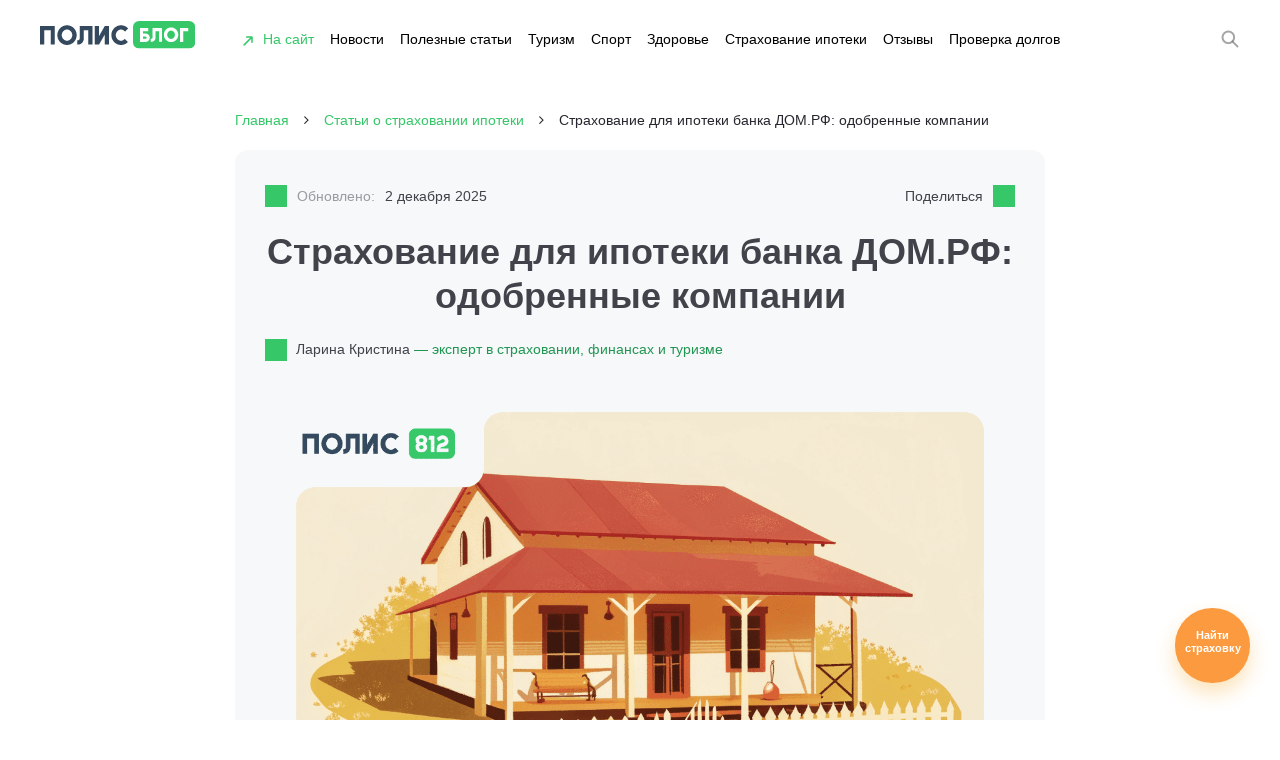

--- FILE ---
content_type: text/html; charset=UTF-8
request_url: https://polis812.ru/blog/strahovanie-dlya-ipoteki-banka-dom-rf-odobrennye-kompanii/
body_size: 27094
content:
<!DOCTYPE html>
<html lang="ru">
<head><meta charset="utf-8"><script>if(navigator.userAgent.match(/MSIE|Internet Explorer/i)||navigator.userAgent.match(/Trident\/7\..*?rv:11/i)){var href=document.location.href;if(!href.match(/[?&]nowprocket/)){if(href.indexOf("?")==-1){if(href.indexOf("#")==-1){document.location.href=href+"?nowprocket=1"}else{document.location.href=href.replace("#","?nowprocket=1#")}}else{if(href.indexOf("#")==-1){document.location.href=href+"&nowprocket=1"}else{document.location.href=href.replace("#","&nowprocket=1#")}}}}</script><script>(()=>{class RocketLazyLoadScripts{constructor(){this.v="1.2.6",this.triggerEvents=["keydown","mousedown","mousemove","touchmove","touchstart","touchend","wheel"],this.userEventHandler=this.t.bind(this),this.touchStartHandler=this.i.bind(this),this.touchMoveHandler=this.o.bind(this),this.touchEndHandler=this.h.bind(this),this.clickHandler=this.u.bind(this),this.interceptedClicks=[],this.interceptedClickListeners=[],this.l(this),window.addEventListener("pageshow",(t=>{this.persisted=t.persisted,this.everythingLoaded&&this.m()})),this.CSPIssue=sessionStorage.getItem("rocketCSPIssue"),document.addEventListener("securitypolicyviolation",(t=>{this.CSPIssue||"script-src-elem"!==t.violatedDirective||"data"!==t.blockedURI||(this.CSPIssue=!0,sessionStorage.setItem("rocketCSPIssue",!0))})),document.addEventListener("DOMContentLoaded",(()=>{this.k()})),this.delayedScripts={normal:[],async:[],defer:[]},this.trash=[],this.allJQueries=[]}p(t){document.hidden?t.t():(this.triggerEvents.forEach((e=>window.addEventListener(e,t.userEventHandler,{passive:!0}))),window.addEventListener("touchstart",t.touchStartHandler,{passive:!0}),window.addEventListener("mousedown",t.touchStartHandler),document.addEventListener("visibilitychange",t.userEventHandler))}_(){this.triggerEvents.forEach((t=>window.removeEventListener(t,this.userEventHandler,{passive:!0}))),document.removeEventListener("visibilitychange",this.userEventHandler)}i(t){"HTML"!==t.target.tagName&&(window.addEventListener("touchend",this.touchEndHandler),window.addEventListener("mouseup",this.touchEndHandler),window.addEventListener("touchmove",this.touchMoveHandler,{passive:!0}),window.addEventListener("mousemove",this.touchMoveHandler),t.target.addEventListener("click",this.clickHandler),this.L(t.target,!0),this.S(t.target,"onclick","rocket-onclick"),this.C())}o(t){window.removeEventListener("touchend",this.touchEndHandler),window.removeEventListener("mouseup",this.touchEndHandler),window.removeEventListener("touchmove",this.touchMoveHandler,{passive:!0}),window.removeEventListener("mousemove",this.touchMoveHandler),t.target.removeEventListener("click",this.clickHandler),this.L(t.target,!1),this.S(t.target,"rocket-onclick","onclick"),this.M()}h(){window.removeEventListener("touchend",this.touchEndHandler),window.removeEventListener("mouseup",this.touchEndHandler),window.removeEventListener("touchmove",this.touchMoveHandler,{passive:!0}),window.removeEventListener("mousemove",this.touchMoveHandler)}u(t){t.target.removeEventListener("click",this.clickHandler),this.L(t.target,!1),this.S(t.target,"rocket-onclick","onclick"),this.interceptedClicks.push(t),t.preventDefault(),t.stopPropagation(),t.stopImmediatePropagation(),this.M()}O(){window.removeEventListener("touchstart",this.touchStartHandler,{passive:!0}),window.removeEventListener("mousedown",this.touchStartHandler),this.interceptedClicks.forEach((t=>{t.target.dispatchEvent(new MouseEvent("click",{view:t.view,bubbles:!0,cancelable:!0}))}))}l(t){EventTarget.prototype.addEventListenerWPRocketBase=EventTarget.prototype.addEventListener,EventTarget.prototype.addEventListener=function(e,i,o){"click"!==e||t.windowLoaded||i===t.clickHandler||t.interceptedClickListeners.push({target:this,func:i,options:o}),(this||window).addEventListenerWPRocketBase(e,i,o)}}L(t,e){this.interceptedClickListeners.forEach((i=>{i.target===t&&(e?t.removeEventListener("click",i.func,i.options):t.addEventListener("click",i.func,i.options))})),t.parentNode!==document.documentElement&&this.L(t.parentNode,e)}D(){return new Promise((t=>{this.P?this.M=t:t()}))}C(){this.P=!0}M(){this.P=!1}S(t,e,i){t.hasAttribute&&t.hasAttribute(e)&&(event.target.setAttribute(i,event.target.getAttribute(e)),event.target.removeAttribute(e))}t(){this._(this),"loading"===document.readyState?document.addEventListener("DOMContentLoaded",this.R.bind(this)):this.R()}k(){let t=[];document.querySelectorAll("script[type=rocketlazyloadscript][data-rocket-src]").forEach((e=>{let i=e.getAttribute("data-rocket-src");if(i&&!i.startsWith("data:")){0===i.indexOf("//")&&(i=location.protocol+i);try{const o=new URL(i).origin;o!==location.origin&&t.push({src:o,crossOrigin:e.crossOrigin||"module"===e.getAttribute("data-rocket-type")})}catch(t){}}})),t=[...new Map(t.map((t=>[JSON.stringify(t),t]))).values()],this.T(t,"preconnect")}async R(){this.lastBreath=Date.now(),this.j(this),this.F(this),this.I(),this.W(),this.q(),await this.A(this.delayedScripts.normal),await this.A(this.delayedScripts.defer),await this.A(this.delayedScripts.async);try{await this.U(),await this.H(this),await this.J()}catch(t){console.error(t)}window.dispatchEvent(new Event("rocket-allScriptsLoaded")),this.everythingLoaded=!0,this.D().then((()=>{this.O()})),this.N()}W(){document.querySelectorAll("script[type=rocketlazyloadscript]").forEach((t=>{t.hasAttribute("data-rocket-src")?t.hasAttribute("async")&&!1!==t.async?this.delayedScripts.async.push(t):t.hasAttribute("defer")&&!1!==t.defer||"module"===t.getAttribute("data-rocket-type")?this.delayedScripts.defer.push(t):this.delayedScripts.normal.push(t):this.delayedScripts.normal.push(t)}))}async B(t){if(await this.G(),!0!==t.noModule||!("noModule"in HTMLScriptElement.prototype))return new Promise((e=>{let i;function o(){(i||t).setAttribute("data-rocket-status","executed"),e()}try{if(navigator.userAgent.indexOf("Firefox/")>0||""===navigator.vendor||this.CSPIssue)i=document.createElement("script"),[...t.attributes].forEach((t=>{let e=t.nodeName;"type"!==e&&("data-rocket-type"===e&&(e="type"),"data-rocket-src"===e&&(e="src"),i.setAttribute(e,t.nodeValue))})),t.text&&(i.text=t.text),i.hasAttribute("src")?(i.addEventListener("load",o),i.addEventListener("error",(function(){i.setAttribute("data-rocket-status","failed-network"),e()})),setTimeout((()=>{i.isConnected||e()}),1)):(i.text=t.text,o()),t.parentNode.replaceChild(i,t);else{const i=t.getAttribute("data-rocket-type"),s=t.getAttribute("data-rocket-src");i?(t.type=i,t.removeAttribute("data-rocket-type")):t.removeAttribute("type"),t.addEventListener("load",o),t.addEventListener("error",(i=>{this.CSPIssue&&i.target.src.startsWith("data:")?(console.log("WPRocket: data-uri blocked by CSP -> fallback"),t.removeAttribute("src"),this.B(t).then(e)):(t.setAttribute("data-rocket-status","failed-network"),e())})),s?(t.removeAttribute("data-rocket-src"),t.src=s):t.src="data:text/javascript;base64,"+window.btoa(unescape(encodeURIComponent(t.text)))}}catch(i){t.setAttribute("data-rocket-status","failed-transform"),e()}}));t.setAttribute("data-rocket-status","skipped")}async A(t){const e=t.shift();return e&&e.isConnected?(await this.B(e),this.A(t)):Promise.resolve()}q(){this.T([...this.delayedScripts.normal,...this.delayedScripts.defer,...this.delayedScripts.async],"preload")}T(t,e){var i=document.createDocumentFragment();t.forEach((t=>{const o=t.getAttribute&&t.getAttribute("data-rocket-src")||t.src;if(o&&!o.startsWith("data:")){const s=document.createElement("link");s.href=o,s.rel=e,"preconnect"!==e&&(s.as="script"),t.getAttribute&&"module"===t.getAttribute("data-rocket-type")&&(s.crossOrigin=!0),t.crossOrigin&&(s.crossOrigin=t.crossOrigin),t.integrity&&(s.integrity=t.integrity),i.appendChild(s),this.trash.push(s)}})),document.head.appendChild(i)}j(t){let e={};function i(i,o){return e[o].eventsToRewrite.indexOf(i)>=0&&!t.everythingLoaded?"rocket-"+i:i}function o(t,o){!function(t){e[t]||(e[t]={originalFunctions:{add:t.addEventListener,remove:t.removeEventListener},eventsToRewrite:[]},t.addEventListener=function(){arguments[0]=i(arguments[0],t),e[t].originalFunctions.add.apply(t,arguments)},t.removeEventListener=function(){arguments[0]=i(arguments[0],t),e[t].originalFunctions.remove.apply(t,arguments)})}(t),e[t].eventsToRewrite.push(o)}function s(e,i){let o=e[i];e[i]=null,Object.defineProperty(e,i,{get:()=>o||function(){},set(s){t.everythingLoaded?o=s:e["rocket"+i]=o=s}})}o(document,"DOMContentLoaded"),o(window,"DOMContentLoaded"),o(window,"load"),o(window,"pageshow"),o(document,"readystatechange"),s(document,"onreadystatechange"),s(window,"onload"),s(window,"onpageshow");try{Object.defineProperty(document,"readyState",{get:()=>t.rocketReadyState,set(e){t.rocketReadyState=e},configurable:!0}),document.readyState="loading"}catch(t){console.log("WPRocket DJE readyState conflict, bypassing")}}F(t){let e;function i(e){return t.everythingLoaded?e:e.split(" ").map((t=>"load"===t||0===t.indexOf("load.")?"rocket-jquery-load":t)).join(" ")}function o(o){function s(t){const e=o.fn[t];o.fn[t]=o.fn.init.prototype[t]=function(){return this[0]===window&&("string"==typeof arguments[0]||arguments[0]instanceof String?arguments[0]=i(arguments[0]):"object"==typeof arguments[0]&&Object.keys(arguments[0]).forEach((t=>{const e=arguments[0][t];delete arguments[0][t],arguments[0][i(t)]=e}))),e.apply(this,arguments),this}}o&&o.fn&&!t.allJQueries.includes(o)&&(o.fn.ready=o.fn.init.prototype.ready=function(e){return t.domReadyFired?e.bind(document)(o):document.addEventListener("rocket-DOMContentLoaded",(()=>e.bind(document)(o))),o([])},s("on"),s("one"),t.allJQueries.push(o)),e=o}o(window.jQuery),Object.defineProperty(window,"jQuery",{get:()=>e,set(t){o(t)}})}async H(t){const e=document.querySelector("script[data-webpack]");e&&(await async function(){return new Promise((t=>{e.addEventListener("load",t),e.addEventListener("error",t)}))}(),await t.K(),await t.H(t))}async U(){this.domReadyFired=!0;try{document.readyState="interactive"}catch(t){}await this.G(),document.dispatchEvent(new Event("rocket-readystatechange")),await this.G(),document.rocketonreadystatechange&&document.rocketonreadystatechange(),await this.G(),document.dispatchEvent(new Event("rocket-DOMContentLoaded")),await this.G(),window.dispatchEvent(new Event("rocket-DOMContentLoaded"))}async J(){try{document.readyState="complete"}catch(t){}await this.G(),document.dispatchEvent(new Event("rocket-readystatechange")),await this.G(),document.rocketonreadystatechange&&document.rocketonreadystatechange(),await this.G(),window.dispatchEvent(new Event("rocket-load")),await this.G(),window.rocketonload&&window.rocketonload(),await this.G(),this.allJQueries.forEach((t=>t(window).trigger("rocket-jquery-load"))),await this.G();const t=new Event("rocket-pageshow");t.persisted=this.persisted,window.dispatchEvent(t),await this.G(),window.rocketonpageshow&&window.rocketonpageshow({persisted:this.persisted}),this.windowLoaded=!0}m(){document.onreadystatechange&&document.onreadystatechange(),window.onload&&window.onload(),window.onpageshow&&window.onpageshow({persisted:this.persisted})}I(){const t=new Map;document.write=document.writeln=function(e){const i=document.currentScript;i||console.error("WPRocket unable to document.write this: "+e);const o=document.createRange(),s=i.parentElement;let n=t.get(i);void 0===n&&(n=i.nextSibling,t.set(i,n));const c=document.createDocumentFragment();o.setStart(c,0),c.appendChild(o.createContextualFragment(e)),s.insertBefore(c,n)}}async G(){Date.now()-this.lastBreath>45&&(await this.K(),this.lastBreath=Date.now())}async K(){return document.hidden?new Promise((t=>setTimeout(t))):new Promise((t=>requestAnimationFrame(t)))}N(){this.trash.forEach((t=>t.remove()))}static run(){const t=new RocketLazyLoadScripts;t.p(t)}}RocketLazyLoadScripts.run()})();</script>
	
	<!--[if IE]><meta http-equiv='X-UA-Compatible' content='IE=edge,chrome=1'><![endif]-->
	<!--[if lt IE 9]>
		<script src="https://polis812.ru/blog/wp-content/themes/polis/js/html5shiv.js"></script>
	<![endif]-->
	<meta name='robots' content='index, follow, max-image-preview:large, max-snippet:-1, max-video-preview:-1' />

	<!-- This site is optimized with the Yoast SEO Premium plugin v23.6 (Yoast SEO v23.6) - https://yoast.com/wordpress/plugins/seo/ -->
	<title>Страхование ипотеки ДОМ.РФ 2025: аккредитованные компании</title><link rel="preload" data-rocket-preload as="image" href="https://polis812.ru/blog/wp-content/uploads/2023/03/strahovanie-dlya-ipoteki-banka-dom.rf_-odobrennye-kompanii-300x200.png" imagesrcset="https://polis812.ru/blog/wp-content/uploads/2023/03/strahovanie-dlya-ipoteki-banka-dom.rf_-odobrennye-kompanii-300x200.png 300w, https://polis812.ru/blog/wp-content/uploads/2023/03/strahovanie-dlya-ipoteki-banka-dom.rf_-odobrennye-kompanii-768x512.png 768w, https://polis812.ru/blog/wp-content/uploads/2023/03/strahovanie-dlya-ipoteki-banka-dom.rf_-odobrennye-kompanii-75x51.png 75w, https://polis812.ru/blog/wp-content/uploads/2023/03/strahovanie-dlya-ipoteki-banka-dom.rf_-odobrennye-kompanii.png 1200w" imagesizes="(max-width: 768px) 300px, 100vw" fetchpriority="high">
	<meta name="description" content="Как купить онлайн страховку квартиры и жизни в компаниях, аккредитованных банком ДОМ.РФ и по самой низкой цене." />
	<link rel="canonical" href="https://polis812.ru/blog/strahovanie-dlya-ipoteki-banka-dom-rf-odobrennye-kompanii/" />
	<meta property="og:locale" content="ru_RU" />
	<meta property="og:type" content="article" />
	<meta property="og:title" content="Страхование для ипотеки банка ДОМ.РФ: одобренные компании" />
	<meta property="og:description" content="Как купить онлайн страховку квартиры и жизни в компаниях, аккредитованных банком ДОМ.РФ и по самой низкой цене." />
	<meta property="og:url" content="https://polis812.ru/blog/strahovanie-dlya-ipoteki-banka-dom-rf-odobrennye-kompanii/" />
	<meta property="og:site_name" content="ПОЛИС" />
	<meta property="article:publisher" content="https://www.facebook.com/polis812.ru/" />
	<meta property="article:published_time" content="2023-03-22T08:10:43+00:00" />
	<meta property="article:modified_time" content="2025-12-02T07:45:13+00:00" />
	<meta property="og:image" content="https://polis812.ru/blog/wp-content/uploads/2023/03/strahovanie-dlya-ipoteki-banka-dom.rf_-odobrennye-kompanii.png" />
	<meta property="og:image:width" content="1200" />
	<meta property="og:image:height" content="800" />
	<meta property="og:image:type" content="image/png" />
	<meta name="author" content="Ларина Кристина" />
	<meta name="twitter:card" content="summary_large_image" />
	<meta name="twitter:creator" content="@Polis812ru" />
	<meta name="twitter:site" content="@Polis812ru" />
	<meta name="twitter:label1" content="Написано автором" />
	<meta name="twitter:data1" content="Ларина Кристина" />
	<meta name="twitter:label2" content="Примерное время для чтения" />
	<meta name="twitter:data2" content="3 минуты" />
	<script type="application/ld+json" class="yoast-schema-graph">{"@context":"https://schema.org","@graph":[{"@type":"Article","@id":"https://polis812.ru/blog/strahovanie-dlya-ipoteki-banka-dom-rf-odobrennye-kompanii/#article","isPartOf":{"@id":"https://polis812.ru/blog/strahovanie-dlya-ipoteki-banka-dom-rf-odobrennye-kompanii/"},"author":{"name":"Ларина Кристина","@id":"https://polis812.ru/blog/#/schema/person/ec5caeeab2735da85577fb56be1240b6"},"headline":"Страхование для ипотеки банка ДОМ.РФ: одобренные компании","datePublished":"2023-03-22T08:10:43+00:00","dateModified":"2025-12-02T07:45:13+00:00","mainEntityOfPage":{"@id":"https://polis812.ru/blog/strahovanie-dlya-ipoteki-banka-dom-rf-odobrennye-kompanii/"},"wordCount":542,"commentCount":0,"publisher":{"@id":"https://polis812.ru/blog/#organization"},"image":{"@id":"https://polis812.ru/blog/strahovanie-dlya-ipoteki-banka-dom-rf-odobrennye-kompanii/#primaryimage"},"thumbnailUrl":"https://polis812.ru/blog/wp-content/uploads/2023/03/strahovanie-dlya-ipoteki-banka-dom.rf_-odobrennye-kompanii.png","articleSection":["Статьи о страховании ипотеки"],"inLanguage":"ru-RU","potentialAction":[{"@type":"CommentAction","name":"Comment","target":["https://polis812.ru/blog/strahovanie-dlya-ipoteki-banka-dom-rf-odobrennye-kompanii/#respond"]}]},{"@type":"WebPage","@id":"https://polis812.ru/blog/strahovanie-dlya-ipoteki-banka-dom-rf-odobrennye-kompanii/","url":"https://polis812.ru/blog/strahovanie-dlya-ipoteki-banka-dom-rf-odobrennye-kompanii/","name":"Страхование ипотеки ДОМ.РФ 2025: аккредитованные компании","isPartOf":{"@id":"https://polis812.ru/blog/#website"},"primaryImageOfPage":{"@id":"https://polis812.ru/blog/strahovanie-dlya-ipoteki-banka-dom-rf-odobrennye-kompanii/#primaryimage"},"image":{"@id":"https://polis812.ru/blog/strahovanie-dlya-ipoteki-banka-dom-rf-odobrennye-kompanii/#primaryimage"},"thumbnailUrl":"https://polis812.ru/blog/wp-content/uploads/2023/03/strahovanie-dlya-ipoteki-banka-dom.rf_-odobrennye-kompanii.png","datePublished":"2023-03-22T08:10:43+00:00","dateModified":"2025-12-02T07:45:13+00:00","description":"Как купить онлайн страховку квартиры и жизни в компаниях, аккредитованных банком ДОМ.РФ и по самой низкой цене.","breadcrumb":{"@id":"https://polis812.ru/blog/strahovanie-dlya-ipoteki-banka-dom-rf-odobrennye-kompanii/#breadcrumb"},"inLanguage":"ru-RU","potentialAction":[{"@type":"ReadAction","target":["https://polis812.ru/blog/strahovanie-dlya-ipoteki-banka-dom-rf-odobrennye-kompanii/"]}]},{"@type":"ImageObject","inLanguage":"ru-RU","@id":"https://polis812.ru/blog/strahovanie-dlya-ipoteki-banka-dom-rf-odobrennye-kompanii/#primaryimage","url":"https://polis812.ru/blog/wp-content/uploads/2023/03/strahovanie-dlya-ipoteki-banka-dom.rf_-odobrennye-kompanii.png","contentUrl":"https://polis812.ru/blog/wp-content/uploads/2023/03/strahovanie-dlya-ipoteki-banka-dom.rf_-odobrennye-kompanii.png","width":1200,"height":800,"caption":"страховка ипотеки"},{"@type":"BreadcrumbList","@id":"https://polis812.ru/blog/strahovanie-dlya-ipoteki-banka-dom-rf-odobrennye-kompanii/#breadcrumb","itemListElement":[{"@type":"ListItem","position":1,"name":"Главная страница","item":"https://polis812.ru/blog/"},{"@type":"ListItem","position":2,"name":"Страхование для ипотеки банка ДОМ.РФ: одобренные компании"}]},{"@type":"WebSite","@id":"https://polis812.ru/blog/#website","url":"https://polis812.ru/blog/","name":"ПОЛИС","description":"Блог у путешествиях и страхововании","publisher":{"@id":"https://polis812.ru/blog/#organization"},"potentialAction":[{"@type":"SearchAction","target":{"@type":"EntryPoint","urlTemplate":"https://polis812.ru/blog/?s={search_term_string}"},"query-input":{"@type":"PropertyValueSpecification","valueRequired":true,"valueName":"search_term_string"}}],"inLanguage":"ru-RU"},{"@type":"Organization","@id":"https://polis812.ru/blog/#organization","name":"ПОЛИС страховой и визовый центр","url":"https://polis812.ru/blog/","logo":{"@type":"ImageObject","inLanguage":"ru-RU","@id":"https://polis812.ru/blog/#/schema/logo/image/","url":"https://polis812.ru/blog/wp-content/uploads/2020/04/2-16.png","contentUrl":"https://polis812.ru/blog/wp-content/uploads/2020/04/2-16.png","width":200,"height":200,"caption":"ПОЛИС страховой и визовый центр"},"image":{"@id":"https://polis812.ru/blog/#/schema/logo/image/"},"sameAs":["https://www.facebook.com/polis812.ru/","https://x.com/Polis812ru","https://www.instagram.com/polis812/","https://www.youtube.com/channel/UCtoV9T97XoeWhZLKng_T_ug"]},{"@type":"Person","@id":"https://polis812.ru/blog/#/schema/person/ec5caeeab2735da85577fb56be1240b6","name":"Ларина Кристина","image":{"@type":"ImageObject","inLanguage":"ru-RU","@id":"https://polis812.ru/blog/#/schema/person/image/","url":"https://secure.gravatar.com/avatar/87c8087d0f3df5225dd3ea6761d90067?s=96&d=mm&r=g","contentUrl":"https://secure.gravatar.com/avatar/87c8087d0f3df5225dd3ea6761d90067?s=96&d=mm&r=g","caption":"Ларина Кристина"}}]}</script>
	<!-- / Yoast SEO Premium plugin. -->



<link rel="alternate" type="application/rss+xml" title="ПОЛИС &raquo; Лента комментариев к &laquo;Страхование для ипотеки банка ДОМ.РФ: одобренные компании&raquo;" href="https://polis812.ru/blog/strahovanie-dlya-ipoteki-banka-dom-rf-odobrennye-kompanii/feed/" />
<link rel='stylesheet' id='wp-block-library-css' href='https://polis812.ru/blog/wp-includes/css/dist/block-library/style.min.css?ver=6.6.4' type='text/css' media='all' />
<style id='classic-theme-styles-inline-css' type='text/css'>
/*! This file is auto-generated */
.wp-block-button__link{color:#fff;background-color:#32373c;border-radius:9999px;box-shadow:none;text-decoration:none;padding:calc(.667em + 2px) calc(1.333em + 2px);font-size:1.125em}.wp-block-file__button{background:#32373c;color:#fff;text-decoration:none}
</style>
<style id='global-styles-inline-css' type='text/css'>
:root{--wp--preset--aspect-ratio--square: 1;--wp--preset--aspect-ratio--4-3: 4/3;--wp--preset--aspect-ratio--3-4: 3/4;--wp--preset--aspect-ratio--3-2: 3/2;--wp--preset--aspect-ratio--2-3: 2/3;--wp--preset--aspect-ratio--16-9: 16/9;--wp--preset--aspect-ratio--9-16: 9/16;--wp--preset--color--black: #000000;--wp--preset--color--cyan-bluish-gray: #abb8c3;--wp--preset--color--white: #ffffff;--wp--preset--color--pale-pink: #f78da7;--wp--preset--color--vivid-red: #cf2e2e;--wp--preset--color--luminous-vivid-orange: #ff6900;--wp--preset--color--luminous-vivid-amber: #fcb900;--wp--preset--color--light-green-cyan: #7bdcb5;--wp--preset--color--vivid-green-cyan: #00d084;--wp--preset--color--pale-cyan-blue: #8ed1fc;--wp--preset--color--vivid-cyan-blue: #0693e3;--wp--preset--color--vivid-purple: #9b51e0;--wp--preset--gradient--vivid-cyan-blue-to-vivid-purple: linear-gradient(135deg,rgba(6,147,227,1) 0%,rgb(155,81,224) 100%);--wp--preset--gradient--light-green-cyan-to-vivid-green-cyan: linear-gradient(135deg,rgb(122,220,180) 0%,rgb(0,208,130) 100%);--wp--preset--gradient--luminous-vivid-amber-to-luminous-vivid-orange: linear-gradient(135deg,rgba(252,185,0,1) 0%,rgba(255,105,0,1) 100%);--wp--preset--gradient--luminous-vivid-orange-to-vivid-red: linear-gradient(135deg,rgba(255,105,0,1) 0%,rgb(207,46,46) 100%);--wp--preset--gradient--very-light-gray-to-cyan-bluish-gray: linear-gradient(135deg,rgb(238,238,238) 0%,rgb(169,184,195) 100%);--wp--preset--gradient--cool-to-warm-spectrum: linear-gradient(135deg,rgb(74,234,220) 0%,rgb(151,120,209) 20%,rgb(207,42,186) 40%,rgb(238,44,130) 60%,rgb(251,105,98) 80%,rgb(254,248,76) 100%);--wp--preset--gradient--blush-light-purple: linear-gradient(135deg,rgb(255,206,236) 0%,rgb(152,150,240) 100%);--wp--preset--gradient--blush-bordeaux: linear-gradient(135deg,rgb(254,205,165) 0%,rgb(254,45,45) 50%,rgb(107,0,62) 100%);--wp--preset--gradient--luminous-dusk: linear-gradient(135deg,rgb(255,203,112) 0%,rgb(199,81,192) 50%,rgb(65,88,208) 100%);--wp--preset--gradient--pale-ocean: linear-gradient(135deg,rgb(255,245,203) 0%,rgb(182,227,212) 50%,rgb(51,167,181) 100%);--wp--preset--gradient--electric-grass: linear-gradient(135deg,rgb(202,248,128) 0%,rgb(113,206,126) 100%);--wp--preset--gradient--midnight: linear-gradient(135deg,rgb(2,3,129) 0%,rgb(40,116,252) 100%);--wp--preset--font-size--small: 13px;--wp--preset--font-size--medium: 20px;--wp--preset--font-size--large: 36px;--wp--preset--font-size--x-large: 42px;--wp--preset--spacing--20: 0.44rem;--wp--preset--spacing--30: 0.67rem;--wp--preset--spacing--40: 1rem;--wp--preset--spacing--50: 1.5rem;--wp--preset--spacing--60: 2.25rem;--wp--preset--spacing--70: 3.38rem;--wp--preset--spacing--80: 5.06rem;--wp--preset--shadow--natural: 6px 6px 9px rgba(0, 0, 0, 0.2);--wp--preset--shadow--deep: 12px 12px 50px rgba(0, 0, 0, 0.4);--wp--preset--shadow--sharp: 6px 6px 0px rgba(0, 0, 0, 0.2);--wp--preset--shadow--outlined: 6px 6px 0px -3px rgba(255, 255, 255, 1), 6px 6px rgba(0, 0, 0, 1);--wp--preset--shadow--crisp: 6px 6px 0px rgba(0, 0, 0, 1);}:where(.is-layout-flex){gap: 0.5em;}:where(.is-layout-grid){gap: 0.5em;}body .is-layout-flex{display: flex;}.is-layout-flex{flex-wrap: wrap;align-items: center;}.is-layout-flex > :is(*, div){margin: 0;}body .is-layout-grid{display: grid;}.is-layout-grid > :is(*, div){margin: 0;}:where(.wp-block-columns.is-layout-flex){gap: 2em;}:where(.wp-block-columns.is-layout-grid){gap: 2em;}:where(.wp-block-post-template.is-layout-flex){gap: 1.25em;}:where(.wp-block-post-template.is-layout-grid){gap: 1.25em;}.has-black-color{color: var(--wp--preset--color--black) !important;}.has-cyan-bluish-gray-color{color: var(--wp--preset--color--cyan-bluish-gray) !important;}.has-white-color{color: var(--wp--preset--color--white) !important;}.has-pale-pink-color{color: var(--wp--preset--color--pale-pink) !important;}.has-vivid-red-color{color: var(--wp--preset--color--vivid-red) !important;}.has-luminous-vivid-orange-color{color: var(--wp--preset--color--luminous-vivid-orange) !important;}.has-luminous-vivid-amber-color{color: var(--wp--preset--color--luminous-vivid-amber) !important;}.has-light-green-cyan-color{color: var(--wp--preset--color--light-green-cyan) !important;}.has-vivid-green-cyan-color{color: var(--wp--preset--color--vivid-green-cyan) !important;}.has-pale-cyan-blue-color{color: var(--wp--preset--color--pale-cyan-blue) !important;}.has-vivid-cyan-blue-color{color: var(--wp--preset--color--vivid-cyan-blue) !important;}.has-vivid-purple-color{color: var(--wp--preset--color--vivid-purple) !important;}.has-black-background-color{background-color: var(--wp--preset--color--black) !important;}.has-cyan-bluish-gray-background-color{background-color: var(--wp--preset--color--cyan-bluish-gray) !important;}.has-white-background-color{background-color: var(--wp--preset--color--white) !important;}.has-pale-pink-background-color{background-color: var(--wp--preset--color--pale-pink) !important;}.has-vivid-red-background-color{background-color: var(--wp--preset--color--vivid-red) !important;}.has-luminous-vivid-orange-background-color{background-color: var(--wp--preset--color--luminous-vivid-orange) !important;}.has-luminous-vivid-amber-background-color{background-color: var(--wp--preset--color--luminous-vivid-amber) !important;}.has-light-green-cyan-background-color{background-color: var(--wp--preset--color--light-green-cyan) !important;}.has-vivid-green-cyan-background-color{background-color: var(--wp--preset--color--vivid-green-cyan) !important;}.has-pale-cyan-blue-background-color{background-color: var(--wp--preset--color--pale-cyan-blue) !important;}.has-vivid-cyan-blue-background-color{background-color: var(--wp--preset--color--vivid-cyan-blue) !important;}.has-vivid-purple-background-color{background-color: var(--wp--preset--color--vivid-purple) !important;}.has-black-border-color{border-color: var(--wp--preset--color--black) !important;}.has-cyan-bluish-gray-border-color{border-color: var(--wp--preset--color--cyan-bluish-gray) !important;}.has-white-border-color{border-color: var(--wp--preset--color--white) !important;}.has-pale-pink-border-color{border-color: var(--wp--preset--color--pale-pink) !important;}.has-vivid-red-border-color{border-color: var(--wp--preset--color--vivid-red) !important;}.has-luminous-vivid-orange-border-color{border-color: var(--wp--preset--color--luminous-vivid-orange) !important;}.has-luminous-vivid-amber-border-color{border-color: var(--wp--preset--color--luminous-vivid-amber) !important;}.has-light-green-cyan-border-color{border-color: var(--wp--preset--color--light-green-cyan) !important;}.has-vivid-green-cyan-border-color{border-color: var(--wp--preset--color--vivid-green-cyan) !important;}.has-pale-cyan-blue-border-color{border-color: var(--wp--preset--color--pale-cyan-blue) !important;}.has-vivid-cyan-blue-border-color{border-color: var(--wp--preset--color--vivid-cyan-blue) !important;}.has-vivid-purple-border-color{border-color: var(--wp--preset--color--vivid-purple) !important;}.has-vivid-cyan-blue-to-vivid-purple-gradient-background{background: var(--wp--preset--gradient--vivid-cyan-blue-to-vivid-purple) !important;}.has-light-green-cyan-to-vivid-green-cyan-gradient-background{background: var(--wp--preset--gradient--light-green-cyan-to-vivid-green-cyan) !important;}.has-luminous-vivid-amber-to-luminous-vivid-orange-gradient-background{background: var(--wp--preset--gradient--luminous-vivid-amber-to-luminous-vivid-orange) !important;}.has-luminous-vivid-orange-to-vivid-red-gradient-background{background: var(--wp--preset--gradient--luminous-vivid-orange-to-vivid-red) !important;}.has-very-light-gray-to-cyan-bluish-gray-gradient-background{background: var(--wp--preset--gradient--very-light-gray-to-cyan-bluish-gray) !important;}.has-cool-to-warm-spectrum-gradient-background{background: var(--wp--preset--gradient--cool-to-warm-spectrum) !important;}.has-blush-light-purple-gradient-background{background: var(--wp--preset--gradient--blush-light-purple) !important;}.has-blush-bordeaux-gradient-background{background: var(--wp--preset--gradient--blush-bordeaux) !important;}.has-luminous-dusk-gradient-background{background: var(--wp--preset--gradient--luminous-dusk) !important;}.has-pale-ocean-gradient-background{background: var(--wp--preset--gradient--pale-ocean) !important;}.has-electric-grass-gradient-background{background: var(--wp--preset--gradient--electric-grass) !important;}.has-midnight-gradient-background{background: var(--wp--preset--gradient--midnight) !important;}.has-small-font-size{font-size: var(--wp--preset--font-size--small) !important;}.has-medium-font-size{font-size: var(--wp--preset--font-size--medium) !important;}.has-large-font-size{font-size: var(--wp--preset--font-size--large) !important;}.has-x-large-font-size{font-size: var(--wp--preset--font-size--x-large) !important;}
:where(.wp-block-post-template.is-layout-flex){gap: 1.25em;}:where(.wp-block-post-template.is-layout-grid){gap: 1.25em;}
:where(.wp-block-columns.is-layout-flex){gap: 2em;}:where(.wp-block-columns.is-layout-grid){gap: 2em;}
:root :where(.wp-block-pullquote){font-size: 1.5em;line-height: 1.6;}
</style>
<style id='rocket-lazyload-inline-css' type='text/css'>
.rll-youtube-player{position:relative;padding-bottom:56.23%;height:0;overflow:hidden;max-width:100%;}.rll-youtube-player:focus-within{outline: 2px solid currentColor;outline-offset: 5px;}.rll-youtube-player iframe{position:absolute;top:0;left:0;width:100%;height:100%;z-index:100;background:0 0}.rll-youtube-player img{bottom:0;display:block;left:0;margin:auto;max-width:100%;width:100%;position:absolute;right:0;top:0;border:none;height:auto;-webkit-transition:.4s all;-moz-transition:.4s all;transition:.4s all}.rll-youtube-player img:hover{-webkit-filter:brightness(75%)}.rll-youtube-player .play{height:100%;width:100%;left:0;top:0;position:absolute;background:var(--wpr-bg-f8b53800-3bb7-4055-999e-a5fc088638ab) no-repeat center;background-color: transparent !important;cursor:pointer;border:none;}
</style>
<link rel="https://api.w.org/" href="https://polis812.ru/blog/wp-json/" /><link rel="alternate" title="JSON" type="application/json" href="https://polis812.ru/blog/wp-json/wp/v2/posts/19765" /><link rel="EditURI" type="application/rsd+xml" title="RSD" href="https://polis812.ru/blog/xmlrpc.php?rsd" />
<meta name="generator" content="WordPress 6.6.4" />
<link rel='shortlink' href='https://polis812.ru/blog/?p=19765' />
<link rel="alternate" title="oEmbed (JSON)" type="application/json+oembed" href="https://polis812.ru/blog/wp-json/oembed/1.0/embed?url=https%3A%2F%2Fpolis812.ru%2Fblog%2Fstrahovanie-dlya-ipoteki-banka-dom-rf-odobrennye-kompanii%2F" />
<link rel="alternate" title="oEmbed (XML)" type="text/xml+oembed" href="https://polis812.ru/blog/wp-json/oembed/1.0/embed?url=https%3A%2F%2Fpolis812.ru%2Fblog%2Fstrahovanie-dlya-ipoteki-banka-dom-rf-odobrennye-kompanii%2F&#038;format=xml" />
<link rel="icon" href="https://polis812.ru/blog/wp-content/uploads/2022/03/cropped-android-chrome-512x512-1-32x32.png" sizes="32x32" />
<link rel="icon" href="https://polis812.ru/blog/wp-content/uploads/2022/03/cropped-android-chrome-512x512-1-192x192.png" sizes="192x192" />
<link rel="apple-touch-icon" href="https://polis812.ru/blog/wp-content/uploads/2022/03/cropped-android-chrome-512x512-1-180x180.png" />
<meta name="msapplication-TileImage" content="https://polis812.ru/blog/wp-content/uploads/2022/03/cropped-android-chrome-512x512-1-270x270.png" />
<noscript><style id="rocket-lazyload-nojs-css">.rll-youtube-player, [data-lazy-src]{display:none !important;}</style></noscript>    <meta name="viewport" content="width=device-width, initial-scale=1.0, maximum-scale=1.0, user-scalable=no">
	<meta http-equiv="X-UA-Compatible" content="IE=edge">
	<link rel="shortcut icon" href="https://polis812.ru/blog/favicon.ico">
    <link href="/blog/wp-content/themes/polis/build/vendors.4e03a9600e96b2f1d842.css" rel="stylesheet"><link href="/blog/wp-content/themes/polis/build/main.1bd5ea72da0e7f388740.css" rel="stylesheet">	<link rel="pingback" href="https://polis812.ru/blog/xmlrpc.php">
    <script type="rocketlazyloadscript" data-rocket-type="text/javascript">
        var base_blog_uri = 'https://polis812.ru/blog/',
            main_domain = 'polis812.ru',
            main_uri = 'https://'+main_domain+'/',
            lk_domain = 'lk.polis812.ru',
            version = 1707314045;
    </script>
    <!-- Google Tag Manager -->
    <script type="rocketlazyloadscript">(function(w,d,s,l,i){w[l]=w[l]||[];w[l].push({'gtm.start':
                new Date().getTime(),event:'gtm.js'});var f=d.getElementsByTagName(s)[0],
            j=d.createElement(s),dl=l!='dataLayer'?'&l='+l:'';j.async=true;j.src=
            'https://www.googletagmanager.com/gtm.js?id='+i+dl;f.parentNode.insertBefore(j,f);
        })(window,document,'script','dataLayer','GTM-522B68B');</script>
    <!-- End Google Tag Manager -->
<style id="rocket-lazyrender-inline-css">[data-wpr-lazyrender] {content-visibility: auto;}</style><style id="wpr-lazyload-bg-container"></style><style id="wpr-lazyload-bg-exclusion"></style>
<noscript>
<style id="wpr-lazyload-bg-nostyle">.rll-youtube-player .play{--wpr-bg-f8b53800-3bb7-4055-999e-a5fc088638ab: url('https://polis812.ru/blog/wp-content/plugins/wp-rocket/assets/img/youtube.png');}</style>
</noscript>
<script type="application/javascript">const rocket_pairs = [{"selector":".rll-youtube-player .play","style":".rll-youtube-player .play{--wpr-bg-f8b53800-3bb7-4055-999e-a5fc088638ab: url('https:\/\/polis812.ru\/blog\/wp-content\/plugins\/wp-rocket\/assets\/img\/youtube.png');}","hash":"f8b53800-3bb7-4055-999e-a5fc088638ab","url":"https:\/\/polis812.ru\/blog\/wp-content\/plugins\/wp-rocket\/assets\/img\/youtube.png"}]; const rocket_excluded_pairs = [];</script></head>
<body class="post-template-default single single-post postid-19765 single-format-standard"><!-- Google Tag Manager (noscript) -->
<noscript><iframe src="https://www.googletagmanager.com/ns.html?id=GTM-522B68B"
                  height="0" width="0" style="display:none;visibility:hidden"></iframe></noscript>
<!-- End Google Tag Manager (noscript) -->
<script type="rocketlazyloadscript" data-rocket-type="text/javascript">!function () {
        var t = document.createElement("script");
        t.type = "text/javascript", t.async = !0, t.src = "https://vk.com/js/api/openapi.js?168", t.onload = function () {
            VK.Retargeting.Init("VK-RTRG-511939-4X8oQ"), VK.Retargeting.Hit()
        }, document.head.appendChild(t)
    }();</script>
<noscript><img src="https://vk.com/rtrg?p=VK-RTRG-511939-4X8oQ" style="position:fixed; left:-999px;"
               alt="счетчик для вк"/></noscript>
<header  class="header">
    <div  class="header-top">
        <div  class="container">
            <div class="row">

                <div class="header-logo">
                    <a href="https://polis812.ru/" style="margin-right: 5px">
                        <img src="https://polis812.ru/blog/files/img/logo_blog_polis.svg" width="91"
                             height="29"
                             alt="ПОЛИС">
                    </a>
                                            <a href="https://polis812.ru/blog/">
                            <img src="https://polis812.ru/blog/files/img/logo_blog.svg"
                                 width="64" height="29" alt="БЛОГ">
                        </a>
                                    </div>

                <div class="header-menu">

                    <nav class="navbar navbar-expand-lg text-right">
                        <button class="navbar-toggler" type="button" data-toggle="collapse" data-target="#navbarNav"
                                aria-controls="navbarNav" aria-expanded="false" aria-label="Toggle navigation">
                            <span></span><span></span><span></span>
                        </button>

                        <div class="collapse navbar-collapse" id="navbarNav">
						<div class="navbar-collapse__title-text"><span>Меню</span></div>

						<form
    class="search-form search-page__input"
    role="search"
    method="get"
    id="searchform"
    action="https://polis812.ru/blog/"
>
    <input
        class="search-form__input"
        type="text"
        value=""
        name="s" id="s"
        placeholder="Поиск по сайту..."
        autocomplete="off"
    />

    <button class="search-page__input-clear">
        <span></span>
    </button>

    <button type="submit" id="searchsubmit" class="search-page__input-search">
        <span>Найти</span>
        <div class="search-form__icon-submit"></div>
    </button>

    <ul class="ajax-search"></ul>
</form>
						<ul class="navbar-nav">
                        <li class="menu-item menu-item-type-taxonomy menu-item-object-category menu-item-main-site"><a href="https://polis812.ru/" target="_blank">
                        <img width="22" height="22" src="https://polis812.ru/blog/wp-content/themes/polis/images/huge-icon.svg"
                                         class="img-huge-icon" alt="На сайт">    
                        <span>На сайт</span></a></li>
							<li id="menu-item-964" class="menu-item menu-item-type-taxonomy menu-item-object-category menu-item-964"><a href="https://polis812.ru/blog/category/news/">Новости</a></li>
<li id="menu-item-12025" class="menu-item menu-item-type-taxonomy menu-item-object-category menu-item-12025"><a href="https://polis812.ru/blog/category/actions/">Полезные статьи</a></li>
<li id="menu-item-11990" class="menu-item menu-item-type-taxonomy menu-item-object-category menu-item-11990"><a href="https://polis812.ru/blog/category/tourism/">Туризм</a></li>
<li id="menu-item-11993" class="menu-item menu-item-type-taxonomy menu-item-object-category menu-item-11993"><a href="https://polis812.ru/blog/category/sport/">Спорт</a></li>
<li id="menu-item-11992" class="menu-item menu-item-type-taxonomy menu-item-object-category menu-item-11992"><a href="https://polis812.ru/blog/category/health/">Здоровье</a></li>
<li id="menu-item-11991" class="menu-item menu-item-type-taxonomy menu-item-object-category current-post-ancestor current-menu-parent current-post-parent menu-item-11991"><a href="https://polis812.ru/blog/category/mortgage/">Страхование ипотеки</a></li>
<li id="menu-item-18250" class="menu-item menu-item-type-custom menu-item-object-custom menu-item-18250"><a href="https://polis812.ru/blog/rating/">Отзывы</a></li>
<li id="menu-item-10341" class="menu-item menu-item-type-custom menu-item-object-custom menu-item-10341"><a href="https://polis812.ru/blog/kak-uznat-o-zaprete-na-vyezd-za-graniczu-proverka-dolgov-v-fssp/">Проверка долгов</a></li>
						</ul>

													<button class="search-form__button"></button>
											</div>
				</nav>

			</div>


		</div></div></div>

	</header>


    <div  class="page-breadcrumbs">
        <div  class="container article-container">
            <div  class="breadcrumbs" itemscope itemtype="http://schema.org/BreadcrumbList"><span itemprop="itemListElement" itemscope itemtype="http://schema.org/ListItem"><a class="breadcrumbs__link" href="https://polis812.ru/blog/" itemprop="item"><span itemprop="name">Главная</span></a><meta itemprop="position" content="1" /></span><span class="breadcrumbs__separator"><i class="fa fa-angle-right" aria-hidden="true"></i></span><span itemprop="itemListElement" itemscope itemtype="http://schema.org/ListItem"><a class="breadcrumbs__link" href="https://polis812.ru/blog/category/mortgage/" itemprop="item"><span itemprop="name">Статьи о страховании ипотеки</span></a><meta itemprop="position" content="2" /></span><span class="breadcrumbs__separator"><i class="fa fa-angle-right" aria-hidden="true"></i></span><span class="breadcrumbs__current">Страхование для ипотеки банка ДОМ.РФ: одобренные компании</span></div><!-- .breadcrumbs -->
        </div>
    </div>

    <div  class="page-content">
        <div  class="container article-container">
        <div  class="to-up-arrow">
        <span></span>
        </div>
            <a href="https://polis812.ru/insurance" class="find-belay-link"><span>Найти страховку</span></a>
            <div  class="page-content-main">

                
                <div class="wp-content" itemscope itemtype="https://schema.org/BlogPosting">
                    <div class="wp-content__top-block">
                        <div class="wp-content__header">
                            <div class="wp-content__header-updated">
                                <span class="icon ico-calendar"></span>
                                <span class="title">Обновлено:</span>
                                <meta itemprop="datePublished" content="2023-03-22" />
                                                                        <meta itemprop="dateModified" content="2025-12-02" />
                                                                        <span class="value">2 декабря 2025</span>
                                </div>
                                <div class="wp-content__header-share">
                            <span class="value hide-mobile">Поделиться</span>
                            <span class="icon ico-share"></span>
                                    </div>
                        </div>
                        <meta itemprop="mainEntityOfPage" content="https://polis812.ru/blog/strahovanie-dlya-ipoteki-banka-dom-rf-odobrennye-kompanii/" />
                        <h1 itemprop="headline">Страхование для ипотеки банка ДОМ.РФ: одобренные компании</h1>
                        <div class="wp-content__author"><span class="icon ico-user"></span> <span class="value">Ларина Кристина</span> <span class="additional">— эксперт в страховании, финансах и туризме</span></div>
                                                <div class="wp-content__image" data-image-size="300x200"><img fetchpriority="high" width="300" height="200" src="https://polis812.ru/blog/wp-content/uploads/2023/03/strahovanie-dlya-ipoteki-banka-dom.rf_-odobrennye-kompanii-300x200.png" class="attachment-300x200 size-300x200 wp-post-image" alt="страховка ипотеки" decoding="async" srcset="https://polis812.ru/blog/wp-content/uploads/2023/03/strahovanie-dlya-ipoteki-banka-dom.rf_-odobrennye-kompanii-300x200.png 300w, https://polis812.ru/blog/wp-content/uploads/2023/03/strahovanie-dlya-ipoteki-banka-dom.rf_-odobrennye-kompanii-768x512.png 768w, https://polis812.ru/blog/wp-content/uploads/2023/03/strahovanie-dlya-ipoteki-banka-dom.rf_-odobrennye-kompanii-75x51.png 75w, https://polis812.ru/blog/wp-content/uploads/2023/03/strahovanie-dlya-ipoteki-banka-dom.rf_-odobrennye-kompanii.png 1200w" sizes="(max-width: 768px) 300px, 100vw" /></div>
                                        <div class="wp-content__metadata">
                                <div class="meta-read">
                                    <span class="icon ico-read"></span>
                                    <span class="value"><span class="hide-mobile">Время чтения</span> ≈ 5 минут</span>
                                </div>
                                <div class="meta-viewed">
                                    <span class="icon ico-eye"></span>
                                    <span class="value"><span class="show-mobile" id="viewsPostSpan" data-post-id="19765">8730</span> <span class="hide-mobile">8730 просмотров</span></span>
                                </div>
                                <div class="meta-comments">
                                    <span class="icon ico-comments"></span>
                                    <span class="value"><span class="show-mobile">0</span> <span class="hide-mobile">0 комментариев</span></span>
                                </div>
                            </div>
                    </div>
                    <meta itemprop="description" content="Список одобренных компаний для страхования ипотеки ДОМ.РФ Обязательно ли оформлять страховку для ипотеки банка ДОМ.РФ Как оформить страховку ипотеки в одобренной для ДОМ.РФ компании Сколько стоит страхование ипотеки для ДОМ.РФ При оформлении ипотеки в банке ДОМ.РФ заемщик обязательно должен предоставить страховой полис. Купить страховку можно только в той компании, которая имеет аккредитацию данного банка. Где [&hellip;]" />
                    <div class="wp-content__container">
                        <div class="wp-content__main" style="width: 100% !important;">
                            <div itemprop="articleBody">
                                <ol class="menu">
<li><a href="#19765_menuItem1">Список одобренных компаний для страхования ипотеки ДОМ.РФ</a></li>
<li><a href="#19765_menuItem2">Обязательно ли оформлять страховку для ипотеки банка ДОМ.РФ</a></li>
<li><a href="#19765_menuItem3">Как оформить страховку ипотеки в одобренной для ДОМ.РФ компании</a></li>
<li><a href="#19765_menuItem4">Сколько стоит страхование ипотеки для ДОМ.РФ</a></li>
</ol>
<blockquote class="block-left-line line-grey"><p>При оформлении ипотеки в банке ДОМ.РФ заемщик обязательно должен предоставить страховой полис. Купить страховку можно только в той компании, которая имеет аккредитацию данного банка.</p>
<p>Где разрешено страховать ипотеку банка ДОМ.РФ и в каких компаниях полис обойдется дешевле, расскажем в статье.</p></blockquote>
<p style="text-align: center;"><a class="button" title="Рассчитать стоимость страхования ипотеки" href="https://polis812.ru/mortgage?partner_id=899#/" target="_blank" rel="noopener noreferrer">Рассчитать стоимость</a></p>
<h2 id="19765_menuItem1" style="text-align: center;" data-name="19765_menuItem1"><span style="color: #003366;">Список одобренных компаний для страхования ипотеки ДОМ.РФ</span></h2>
<p>Каждый банк имеет перечень компаний, одобренных для страхования ипотеки. Данный список размещен на сайте ДОМ.РФ и может корректироваться в зависимости от срока окончания аккредитации той или иной компании.</p>
<blockquote class="block-warning"><p>Важно! Сейчас действует <a href="http://publication.pravo.gov.ru/Document/View/0001202301190024" target="_blank" rel="noopener">Постановление Правительства РФ</a> о страховании ипотечных кредитов. Согласно распоряжению меняются правила приема страховок банками. Теперь банк обязан принять полис любой компании независимо от аккредитации.</p></blockquote>
<h3 style="text-align: center;"><span style="color: #008000;">Компании, в которых разрешено страховать ипотеку ДОМ.РФ в 2025 году</span></h3>
<table style="border-collapse: collapse; width: 100%;">
<tbody>
<tr>
<td style="width: 50%;">
<ul>
<li>АльфаСтрахование</li>
<li>Ингосстрах</li>
<li>ВСК</li>
<li>ПАРИ</li>
<li>СОГАЗ</li>
<li>Сбербанк Страхование</li>
<li>Ренессанс Страхование</li>
<li>РЕСО-Гарантия</li>
</ul>
</td>
<td style="width: 50%;">
<ul>
<li>Росгосстрах</li>
<li>Совкомбанк Страхование</li>
<li>Абсолют Страхование</li>
<li>Зетта Страхование</li>
<li>МАКС</li>
<li>Согласие</li>
<li>Югория</li>
</ul>
</td>
</tr>
</tbody>
</table>
<h2 id="19765_menuItem2" style="text-align: center;" data-name="19765_menuItem2"><span style="color: #003366;">Обязательно ли оформлять страховку для ипотеки банка ДОМ.РФ</span></h2>
<p><strong>Краткий ответ:</strong> да, для оформления ипотеки в банке ДОМ.РФ в 2025 году обязательно потребуется страхование недвижимости и страхование жизни (для сохранения процентной ставки).</p>
<p>Существует три вида страхования ипотеки: недвижимости, жизни, титульное.</p>
<ul>
<li>Согласно ФЗ «Об ипотеке» перед оформлением кредита нужно <strong>застраховать объект залога</strong> (квартиру/дом). Без этого этапа невозможно дальнейшее получение кредитных денег.</li>
<li><strong>Страхование жизни и здоровья</strong> по закону является добровольным и не может быть причиной отказа в ипотеке. Однако ДОМ.РФ (как и другие банки) вправе изменить процентную ставку при отсутствии данного вида полиса.</li>
<li><strong>Титульное страхование</strong>, которое защищает право собственности заемщика на объект недвижимости, требуется для вторичного жилья и также влияет на величину ставки по кредиту.</li>
</ul>
<blockquote class="block-left-line line-blue"><p>Таким образом, в большинстве случаев для получения ипотеки в банке ДОМ.РФ потребуется минимум две страховки, каждую из которых можно оформить в разных компаниях или купить комплексный полис.</p></blockquote>
<h2 id="19765_menuItem3" style="text-align: center;" data-name="19765_menuItem3"><span style="color: #003366;">Как оформить страховку ипотеки в одобренной для ДОМ.РФ компании</span></h2>
<p>Купить полис для ипотеки банка ДОМ.РФ можно тремя способами: в самом банке, в офисе или на сайте одобренной страховой компании, онлайн агрегаторе страховок.</p>
<blockquote class="block-left-line line-orange"><p>Главное условие &#8212; компания должна быть из списка аккредитованных. При этом полис может быть как в печатном виде, так и в электронном.</p></blockquote>
<p>Самый удобный и выгодный вариант застраховать недвижимость или жизнь для ипотеки ДОМ.РФ &#8212; онлайн на <a href="https://polis812.ru/mortgage?partner_id=899#/" target="_blank" rel="noopener">ПОЛИС812.</a></p>
<blockquote class="block-success"><p>Оформление страховки занимает 5 минут, а экономия 10-20% по сравнению с другими вариантами. Для расчета цены и дальнейшей покупки полиса воспользуйтесь онлайн-калькулятором.</p></blockquote>
<p><!-- shortcode widgetMortgage --></p>
<div class="shortcode" data-shotrcode="widgetMortgage">
<p><!-- POLIS812 CODE {literal} --></p>
<div id="widgetMortgage_83399"></div>
<p><script type="rocketlazyloadscript" data-rocket-src="https://polis812.ru/widget/mortgage/onestep.js" data-rocket-defer defer></script><br />
<script data-params="YmFua19pZD0xJmRlYnQ9MTAwMDAwMCZvYmplY3RfdHlwZT1mbGF0JnNleD1tYWxl" data-white-label="true" data-type="mortgage" data-title="Ипотечное страхование онлайн" data-subtitle="Лучший способ оценить, сравнить и купить страховку от надежных компаний" data-show-companies="true" data-theme="polis" data-colors="%7B%22primary%22%3A%22%236FA9FA%22%2C%22secondary%22%3A%22%237CB1FB%22%2C%22accent%22%3A%22%23FFAD32%22%2C%22accentHover%22%3A%22%23FFB74C%22%2C%22secondaryLight%22%3A%22%23F1F6FB%22%2C%22calculatorBlock1%22%3A%22%23AAE9C4%22%2C%22calculatorBlock2%22%3A%22%2327AE60%22%2C%22calculatorBlock3%22%3A%22%23C5DDFE%22%7D" data-partner="899" type="application/javascript" src="https://polis812.ru/wl/loader.js" data-rocket-defer defer></script><br />
<!-- {/literal} POLIS812 CODE --></p>
</div>
<p><!-- /shortcode widgetMortgage --></p>
<h2 id="19765_menuItem4" style="text-align: center;" data-name="19765_menuItem4"><span style="color: #003366;">Сколько стоит страхование ипотеки для ДОМ.РФ</span></h2>
<p>Стоимость каждого вида страхования зависит от основных параметров: тарифы страховщика, сумма ипотеки, банк-кредитор. А также от дополнительных факторов по каждому виду страхования.</p>
<p><strong>На цену страховки жилья влияет:</strong> тип недвижимости (квартира/дом), наличие дополнительных рисков (деревянные перекрытия, источники огня и др).</p>
<p><strong>На цену страхования жизни влияет:</strong> пол и возраст заемщика, профессия, наличие хронических заболеваний.</p>
<p>Окончательную цену полиса можно узнать только после внесения всех данных по ипотеке. Предварительно рассчитать стоимость можно всего за 2 минуты на нашем сайте.</p>
<p style="text-align: center;"><a class="button" title="Рассчитать стоимость страхования ипотеки" href="https://polis812.ru/mortgage?partner_id=899#/" target="_blank" rel="noopener noreferrer">Рассчитать стоимость</a></p>
<blockquote class="block-left-line line-green"><p>Для примера взяли такие исходные данные: ипотека на квартиру в новостройке, сумма кредита &#8212; 2 млн. рублей, без дополнительных рисков, банк &#8212; ДОМ.РФ, основной заемщик &#8212; мужчина среднего возраста. Результаты расчета:</p></blockquote>
<p><span style="color: #008000;"><strong>Страхование недвижимости: </strong></span></p>
<p><a href="https://polis812.ru/blog/wp-content/uploads/2023/03/dom-rf-1-.png"><img decoding="async" class=" wp-image-19771 aligncenter" src="data:image/svg+xml,%3Csvg%20xmlns='http://www.w3.org/2000/svg'%20viewBox='0%200%20600%20352'%3E%3C/svg%3E" alt="страхование ипотеки в ДОМ.РФ" width="600" height="352" data-lazy-srcset="https://polis812.ru/blog/wp-content/uploads/2023/03/dom-rf-1--300x176.png 300w, https://polis812.ru/blog/wp-content/uploads/2023/03/dom-rf-1--768x449.png 768w, https://polis812.ru/blog/wp-content/uploads/2023/03/dom-rf-1--1536x899.png 1536w, https://polis812.ru/blog/wp-content/uploads/2023/03/dom-rf-1-.png 1658w" data-lazy-sizes="(max-width: 600px) 100vw, 600px" data-lazy-src="https://polis812.ru/blog/wp-content/uploads/2023/03/dom-rf-1--300x176.png" /><noscript><img decoding="async" class=" wp-image-19771 aligncenter" src="https://polis812.ru/blog/wp-content/uploads/2023/03/dom-rf-1--300x176.png" alt="страхование ипотеки в ДОМ.РФ" width="600" height="352" srcset="https://polis812.ru/blog/wp-content/uploads/2023/03/dom-rf-1--300x176.png 300w, https://polis812.ru/blog/wp-content/uploads/2023/03/dom-rf-1--768x449.png 768w, https://polis812.ru/blog/wp-content/uploads/2023/03/dom-rf-1--1536x899.png 1536w, https://polis812.ru/blog/wp-content/uploads/2023/03/dom-rf-1-.png 1658w" sizes="(max-width: 600px) 100vw, 600px" /></noscript></a></p>
<p><strong><span style="color: #008000;">Страхование жизни: </span></strong></p>
<p><a href="https://polis812.ru/blog/wp-content/uploads/2023/03/dom-rf-2-.png"><img decoding="async" class=" wp-image-19772 aligncenter" src="data:image/svg+xml,%3Csvg%20xmlns='http://www.w3.org/2000/svg'%20viewBox='0%200%20605%20349'%3E%3C/svg%3E" alt="ипотека дом рф " width="605" height="349" data-lazy-srcset="https://polis812.ru/blog/wp-content/uploads/2023/03/dom-rf-2--300x173.png 300w, https://polis812.ru/blog/wp-content/uploads/2023/03/dom-rf-2--768x443.png 768w, https://polis812.ru/blog/wp-content/uploads/2023/03/dom-rf-2--1536x887.png 1536w, https://polis812.ru/blog/wp-content/uploads/2023/03/dom-rf-2-.png 1642w" data-lazy-sizes="(max-width: 605px) 100vw, 605px" data-lazy-src="https://polis812.ru/blog/wp-content/uploads/2023/03/dom-rf-2--300x173.png" /><noscript><img decoding="async" class=" wp-image-19772 aligncenter" src="https://polis812.ru/blog/wp-content/uploads/2023/03/dom-rf-2--300x173.png" alt="ипотека дом рф " width="605" height="349" srcset="https://polis812.ru/blog/wp-content/uploads/2023/03/dom-rf-2--300x173.png 300w, https://polis812.ru/blog/wp-content/uploads/2023/03/dom-rf-2--768x443.png 768w, https://polis812.ru/blog/wp-content/uploads/2023/03/dom-rf-2--1536x887.png 1536w, https://polis812.ru/blog/wp-content/uploads/2023/03/dom-rf-2-.png 1642w" sizes="(max-width: 605px) 100vw, 605px" /></noscript></a></p>
<p><span style="color: #008000;"><strong>Комплексное страхование недвижимость+жизнь: </strong></span></p>
<p><a href="https://polis812.ru/blog/wp-content/uploads/2023/03/ipoteka-dom-rf-3.png"><img decoding="async" class=" wp-image-19773 aligncenter" src="data:image/svg+xml,%3Csvg%20xmlns='http://www.w3.org/2000/svg'%20viewBox='0%200%20604%20350'%3E%3C/svg%3E" alt="ипотека дом рф " width="604" height="350" data-lazy-srcset="https://polis812.ru/blog/wp-content/uploads/2023/03/ipoteka-dom-rf-3-300x174.png 300w, https://polis812.ru/blog/wp-content/uploads/2023/03/ipoteka-dom-rf-3-1536x893.png 1536w, https://polis812.ru/blog/wp-content/uploads/2023/03/ipoteka-dom-rf-3.png 1644w" data-lazy-sizes="(max-width: 604px) 100vw, 604px" data-lazy-src="https://polis812.ru/blog/wp-content/uploads/2023/03/ipoteka-dom-rf-3-300x174.png" /><noscript><img decoding="async" class=" wp-image-19773 aligncenter" src="https://polis812.ru/blog/wp-content/uploads/2023/03/ipoteka-dom-rf-3-300x174.png" alt="ипотека дом рф " width="604" height="350" srcset="https://polis812.ru/blog/wp-content/uploads/2023/03/ipoteka-dom-rf-3-300x174.png 300w, https://polis812.ru/blog/wp-content/uploads/2023/03/ipoteka-dom-rf-3-1536x893.png 1536w, https://polis812.ru/blog/wp-content/uploads/2023/03/ipoteka-dom-rf-3.png 1644w" sizes="(max-width: 604px) 100vw, 604px" /></noscript></a></p>
<p>&nbsp;</p>
<p>&nbsp;</p>
                            </div>
                                                        <div data-comments-block="true">
                                
<div id="comments" class="comments-area">

        	<div id="respond" class="comment-respond">
		<h3 id="reply-title" class="comment-reply-title">Добавить комментарий</h3><form action="https://polis812.ru/blog/wp-comments-post.php" method="post" id="commentform" class="comment-form"><p class="comment-form-author">
                        <input id="author" name="author" type="text" value="" size="30" placeholder="Имя" required="required">
                    </p>
<p class="comment-form-email">
                        <input id="email" name="email" type="email" value="" size="30" placeholder="Введите ваш E-mail" required="required">
                    </p>
<p class="comment-form-comment">
                    <textarea data-type="comment" name="comment" required="required" placeholder="Напишите здесь комментарий..."></textarea>
                </p><p class="comment-form-cookies-consent"><input id="wp-comment-cookies-consent" name="wp-comment-cookies-consent" type="checkbox" value="yes" /> <label for="wp-comment-cookies-consent">Сохранить моё имя, email и адрес сайта в этом браузере для последующих моих комментариев.</label></p>
<p class="form-submit"><input name="submit" type="submit" id="submit" class="submit" value="Отправить комментарий" /> <input type='hidden' name='comment_post_ID' value='19765' id='comment_post_ID' />
<input type='hidden' name='comment_parent' id='comment_parent' value='0' />
</p><p style="display: none;"><input type="hidden" id="akismet_comment_nonce" name="akismet_comment_nonce" value="4a57465ff1" /></p><input type="hidden" id="ak_js" name="ak_js" value="36"/><textarea name="ak_hp_textarea" cols="45" rows="8" maxlength="100" style="display: none !important;"></textarea></form>	</div><!-- #respond -->
	    
</div><!-- #comments .comments-area -->                            </div>
                            <!-- Комменты вставляем под Контент -->
                            <div class="loadNewPost" data-loaded="0" data-this-id="19765"
                                 data-tag=""></div>
                            <!-- Сюда будем подгружать новые статьи -->
                            <div id="loadDopPosts"></div>
                            <div class="wp-aside__gift-block wp-aside__gift-block--big gift-block-main">
                            <div class="header-logo">
                    <a href="https://polis812.ru/" style="margin-right: 5px">
                        <img src="https://polis812.ru/blog/files/img/logo_blog_polis.svg" width="91"
                             height="29"
                             alt="ПОЛИС">
                    </a>
                    <a href="https://polis812.ru/blog/">
                        <img src="https://polis812.ru/blog/files/img/logo_blog.svg"
                             width="64" height="29" alt="БЛОГ">
                    </a>
                </div>    
                            <p><span class="gift-block-main__title">Страхование с экономией <span>до 40%</span></span>
                                Зарегистрируйтесь и получите в подарок скидки до 40%, которые можно потратить на первую покупку разных страховых полисов.
                                </p>
                                <a class="wp-aside__gift-btn" href="https://polis812.ru/" target="_blank"
                                   rel="noopener noreferrer">Оформить страховку</a>
                            </div>
                        </div>
                    </div>
                </div>
            </div>
        </div>
    </div>


                        <script data-params="YmFua19pZD0xJmRlYnQ9MTAwMDAwMCZvYmplY3RfdHlwZT1mbGF0JnNleD1tYWxl" data-white-label="true" data-type="mortgage" data-title="Ипотечное страхование онлайн" data-subtitle="Лучший способ оценить, сравнить и купить страховку от надежных компаний" data-show-companies="true" data-theme="polis" data-colors="%7B%22primary%22%3A%22%236FA9FA%22%2C%22secondary%22%3A%22%237CB1FB%22%2C%22accent%22%3A%22%23FFAD32%22%2C%22accentHover%22%3A%22%23FFB74C%22%2C%22secondaryLight%22%3A%22%23F1F6FB%22%2C%22calculatorBlock1%22%3A%22%23AAE9C4%22%2C%22calculatorBlock2%22%3A%22%2327AE60%22%2C%22calculatorBlock3%22%3A%22%23C5DDFE%22%7D" data-partner="899" type="application/javascript" src="https://polis812.ru/wl/loader.js" data-rocket-defer defer></script>
        
    

    <div data-wpr-lazyrender="1" class="single-news">
        <div  class="container">
            <div  class="swiper-container" id="singleSwiper">

                
                    <h2>Другие новости</h2>

                    <div class="actions-list swiper-wrapper">

                                                    <div class="actions-list__slide swiper-slide">                            <div class="actions-list__item" >

                                <div class="actions-list__item--image">
                                    <a href="https://polis812.ru/blog/strahovka-kvartiry-pri-ipoteke-v-t-banke/"><img width="450" height="308" src="data:image/svg+xml,%3Csvg%20xmlns='http://www.w3.org/2000/svg'%20viewBox='0%200%20450%20308'%3E%3C/svg%3E" class="lazyload wp-post-image" alt="ипотечное страхование" decoding="async" data-lazy-srcset="https://polis812.ru/blog/wp-content/uploads/2025/12/strahovka-kvartiry-pri-ipoteke-v-t-banke-450x308.png 450w, https://polis812.ru/blog/wp-content/uploads/2025/12/strahovka-kvartiry-pri-ipoteke-v-t-banke-75x51.png 75w" data-lazy-sizes="(max-width: 450px) 100vw, 450px" data-lazy-src="https://polis812.ru/blog/wp-content/uploads/2025/12/strahovka-kvartiry-pri-ipoteke-v-t-banke-450x308.png" /><noscript><img width="450" height="308" src="https://polis812.ru/blog/wp-content/uploads/2025/12/strahovka-kvartiry-pri-ipoteke-v-t-banke-450x308.png" class="lazyload wp-post-image" alt="ипотечное страхование" decoding="async" srcset="https://polis812.ru/blog/wp-content/uploads/2025/12/strahovka-kvartiry-pri-ipoteke-v-t-banke-450x308.png 450w, https://polis812.ru/blog/wp-content/uploads/2025/12/strahovka-kvartiry-pri-ipoteke-v-t-banke-75x51.png 75w" sizes="(max-width: 450px) 100vw, 450px" /></noscript></a>
                                </div>

                                <div class="actions-list__item-content">

                                    <div class="actions-list__item--title"><a
                                                href="https://polis812.ru/blog/strahovka-kvartiry-pri-ipoteke-v-t-banke/">Страховка квартиры при ипотеке в Т-Банке</a></div>

                                </div>

                            </div>
                            
                                                                                <div class="actions-list__item" >

                                <div class="actions-list__item--image">
                                    <a href="https://polis812.ru/blog/ipotechnoe-strahovanie-v-t-banke-chto-vybrat-t-strahovanie-ili-storonnyuyu-kompaniyu/"><img width="450" height="308" src="data:image/svg+xml,%3Csvg%20xmlns='http://www.w3.org/2000/svg'%20viewBox='0%200%20450%20308'%3E%3C/svg%3E" class="lazyload wp-post-image" alt="страховка для Т-банка" decoding="async" data-lazy-srcset="https://polis812.ru/blog/wp-content/uploads/2025/12/ipotechnoe-strahovanie-v-t-banke_-chto-vybrat-—-t-strahovanie-ili-storonnyuyu-kompaniyu-450x308.png 450w, https://polis812.ru/blog/wp-content/uploads/2025/12/ipotechnoe-strahovanie-v-t-banke_-chto-vybrat-—-t-strahovanie-ili-storonnyuyu-kompaniyu-75x51.png 75w" data-lazy-sizes="(max-width: 450px) 100vw, 450px" data-lazy-src="https://polis812.ru/blog/wp-content/uploads/2025/12/ipotechnoe-strahovanie-v-t-banke_-chto-vybrat-—-t-strahovanie-ili-storonnyuyu-kompaniyu-450x308.png" /><noscript><img width="450" height="308" src="https://polis812.ru/blog/wp-content/uploads/2025/12/ipotechnoe-strahovanie-v-t-banke_-chto-vybrat-—-t-strahovanie-ili-storonnyuyu-kompaniyu-450x308.png" class="lazyload wp-post-image" alt="страховка для Т-банка" decoding="async" srcset="https://polis812.ru/blog/wp-content/uploads/2025/12/ipotechnoe-strahovanie-v-t-banke_-chto-vybrat-—-t-strahovanie-ili-storonnyuyu-kompaniyu-450x308.png 450w, https://polis812.ru/blog/wp-content/uploads/2025/12/ipotechnoe-strahovanie-v-t-banke_-chto-vybrat-—-t-strahovanie-ili-storonnyuyu-kompaniyu-75x51.png 75w" sizes="(max-width: 450px) 100vw, 450px" /></noscript></a>
                                </div>

                                <div class="actions-list__item-content">

                                    <div class="actions-list__item--title"><a
                                                href="https://polis812.ru/blog/ipotechnoe-strahovanie-v-t-banke-chto-vybrat-t-strahovanie-ili-storonnyuyu-kompaniyu/">Ипотечное страхование в Т-Банке: что выбрать — «Т-Страхование» или стороннюю компанию</a></div>

                                </div>

                            </div>
                            
                                                                                <div class="actions-list__item" >

                                <div class="actions-list__item--image">
                                    <a href="https://polis812.ru/blog/strahovanie-ipoteki-t-banka-gde-vygodnee-oformit-polis/"><img width="450" height="308" src="data:image/svg+xml,%3Csvg%20xmlns='http://www.w3.org/2000/svg'%20viewBox='0%200%20450%20308'%3E%3C/svg%3E" class="lazyload wp-post-image" alt="страховка ипотеки" decoding="async" data-lazy-srcset="https://polis812.ru/blog/wp-content/uploads/2025/12/strahovanie-ipoteki-t-banka_-gde-vygodnee-oformit-polis-450x308.png 450w, https://polis812.ru/blog/wp-content/uploads/2025/12/strahovanie-ipoteki-t-banka_-gde-vygodnee-oformit-polis-75x51.png 75w" data-lazy-sizes="(max-width: 450px) 100vw, 450px" data-lazy-src="https://polis812.ru/blog/wp-content/uploads/2025/12/strahovanie-ipoteki-t-banka_-gde-vygodnee-oformit-polis-450x308.png" /><noscript><img width="450" height="308" src="https://polis812.ru/blog/wp-content/uploads/2025/12/strahovanie-ipoteki-t-banka_-gde-vygodnee-oformit-polis-450x308.png" class="lazyload wp-post-image" alt="страховка ипотеки" decoding="async" srcset="https://polis812.ru/blog/wp-content/uploads/2025/12/strahovanie-ipoteki-t-banka_-gde-vygodnee-oformit-polis-450x308.png 450w, https://polis812.ru/blog/wp-content/uploads/2025/12/strahovanie-ipoteki-t-banka_-gde-vygodnee-oformit-polis-75x51.png 75w" sizes="(max-width: 450px) 100vw, 450px" /></noscript></a>
                                </div>

                                <div class="actions-list__item-content">

                                    <div class="actions-list__item--title"><a
                                                href="https://polis812.ru/blog/strahovanie-ipoteki-t-banka-gde-vygodnee-oformit-polis/">Страхование ипотеки Т-Банка: где выгоднее оформить полис</a></div>

                                </div>

                            </div>
                            </div>
                                                    <div class="actions-list__slide swiper-slide">                            <div class="actions-list__item" >

                                <div class="actions-list__item--image">
                                    <a href="https://polis812.ru/blog/strahovanie-ipoteki-dlya-t-banka/"><img width="450" height="308" src="data:image/svg+xml,%3Csvg%20xmlns='http://www.w3.org/2000/svg'%20viewBox='0%200%20450%20308'%3E%3C/svg%3E" class="lazyload wp-post-image" alt="страховка ипотеки для т банка" decoding="async" data-lazy-srcset="https://polis812.ru/blog/wp-content/uploads/2025/12/strahovanie-ipoteki-dlya-t-banka-450x308.png 450w, https://polis812.ru/blog/wp-content/uploads/2025/12/strahovanie-ipoteki-dlya-t-banka-75x51.png 75w" data-lazy-sizes="(max-width: 450px) 100vw, 450px" data-lazy-src="https://polis812.ru/blog/wp-content/uploads/2025/12/strahovanie-ipoteki-dlya-t-banka-450x308.png" /><noscript><img width="450" height="308" src="https://polis812.ru/blog/wp-content/uploads/2025/12/strahovanie-ipoteki-dlya-t-banka-450x308.png" class="lazyload wp-post-image" alt="страховка ипотеки для т банка" decoding="async" srcset="https://polis812.ru/blog/wp-content/uploads/2025/12/strahovanie-ipoteki-dlya-t-banka-450x308.png 450w, https://polis812.ru/blog/wp-content/uploads/2025/12/strahovanie-ipoteki-dlya-t-banka-75x51.png 75w" sizes="(max-width: 450px) 100vw, 450px" /></noscript></a>
                                </div>

                                <div class="actions-list__item-content">

                                    <div class="actions-list__item--title"><a
                                                href="https://polis812.ru/blog/strahovanie-ipoteki-dlya-t-banka/">Страхование ипотеки для Т-Банка</a></div>

                                </div>

                            </div>
                            
                                                                                <div class="actions-list__item" >

                                <div class="actions-list__item--image">
                                    <a href="https://polis812.ru/blog/strahovanie-kvartiry-v-banke-chto-eto-zachem-nuzhno-i-kak-vybrat-polis/"><img width="450" height="308" src="data:image/svg+xml,%3Csvg%20xmlns='http://www.w3.org/2000/svg'%20viewBox='0%200%20450%20308'%3E%3C/svg%3E" class="lazyload wp-post-image" alt="страховка квартиры" decoding="async" data-lazy-srcset="https://polis812.ru/blog/wp-content/uploads/2025/11/strahovanie-kvartiry-v-banke_-chto-eto-zachem-nuzhno-i-kak-vybrat-polis-450x308.png 450w, https://polis812.ru/blog/wp-content/uploads/2025/11/strahovanie-kvartiry-v-banke_-chto-eto-zachem-nuzhno-i-kak-vybrat-polis-75x51.png 75w" data-lazy-sizes="(max-width: 450px) 100vw, 450px" data-lazy-src="https://polis812.ru/blog/wp-content/uploads/2025/11/strahovanie-kvartiry-v-banke_-chto-eto-zachem-nuzhno-i-kak-vybrat-polis-450x308.png" /><noscript><img width="450" height="308" src="https://polis812.ru/blog/wp-content/uploads/2025/11/strahovanie-kvartiry-v-banke_-chto-eto-zachem-nuzhno-i-kak-vybrat-polis-450x308.png" class="lazyload wp-post-image" alt="страховка квартиры" decoding="async" srcset="https://polis812.ru/blog/wp-content/uploads/2025/11/strahovanie-kvartiry-v-banke_-chto-eto-zachem-nuzhno-i-kak-vybrat-polis-450x308.png 450w, https://polis812.ru/blog/wp-content/uploads/2025/11/strahovanie-kvartiry-v-banke_-chto-eto-zachem-nuzhno-i-kak-vybrat-polis-75x51.png 75w" sizes="(max-width: 450px) 100vw, 450px" /></noscript></a>
                                </div>

                                <div class="actions-list__item-content">

                                    <div class="actions-list__item--title"><a
                                                href="https://polis812.ru/blog/strahovanie-kvartiry-v-banke-chto-eto-zachem-nuzhno-i-kak-vybrat-polis/">Страхование квартиры в банке: что это, зачем нужно и как выбрать полис</a></div>

                                </div>

                            </div>
                            
                                                                                <div class="actions-list__item" >

                                <div class="actions-list__item--image">
                                    <a href="https://polis812.ru/blog/titulnoe-strahovanie-chto-eto-i-zachem-nuzhno/"><img width="450" height="308" src="data:image/svg+xml,%3Csvg%20xmlns='http://www.w3.org/2000/svg'%20viewBox='0%200%20450%20308'%3E%3C/svg%3E" class="lazyload wp-post-image" alt="страхование титула" decoding="async" data-lazy-srcset="https://polis812.ru/blog/wp-content/uploads/2025/11/titulnoe-strahovanie-1-450x308.png 450w, https://polis812.ru/blog/wp-content/uploads/2025/11/titulnoe-strahovanie-1-75x51.png 75w" data-lazy-sizes="(max-width: 450px) 100vw, 450px" data-lazy-src="https://polis812.ru/blog/wp-content/uploads/2025/11/titulnoe-strahovanie-1-450x308.png" /><noscript><img width="450" height="308" src="https://polis812.ru/blog/wp-content/uploads/2025/11/titulnoe-strahovanie-1-450x308.png" class="lazyload wp-post-image" alt="страхование титула" decoding="async" srcset="https://polis812.ru/blog/wp-content/uploads/2025/11/titulnoe-strahovanie-1-450x308.png 450w, https://polis812.ru/blog/wp-content/uploads/2025/11/titulnoe-strahovanie-1-75x51.png 75w" sizes="(max-width: 450px) 100vw, 450px" /></noscript></a>
                                </div>

                                <div class="actions-list__item-content">

                                    <div class="actions-list__item--title"><a
                                                href="https://polis812.ru/blog/titulnoe-strahovanie-chto-eto-i-zachem-nuzhno/">Титульное страхование: что это и зачем нужно</a></div>

                                </div>

                            </div>
                            </div>
                                                    <div class="actions-list__slide swiper-slide">                            <div class="actions-list__item" >

                                <div class="actions-list__item--image">
                                    <a href="https://polis812.ru/blog/gde-luchshe-oformit-semejnuyu-ipoteku-do-vstupleniya-v-silu-izmenenij-v-2026-godu/"><img width="450" height="308" src="data:image/svg+xml,%3Csvg%20xmlns='http://www.w3.org/2000/svg'%20viewBox='0%200%20450%20308'%3E%3C/svg%3E" class="lazyload wp-post-image" alt="ипотека 2025" decoding="async" data-lazy-srcset="https://polis812.ru/blog/wp-content/uploads/2025/11/gde-luchshe-oformit-semejnuyu-ipoteku-do-vstupleniya-v-silu-izmenenij-v-2026-godu-450x308.png 450w, https://polis812.ru/blog/wp-content/uploads/2025/11/gde-luchshe-oformit-semejnuyu-ipoteku-do-vstupleniya-v-silu-izmenenij-v-2026-godu-75x51.png 75w" data-lazy-sizes="(max-width: 450px) 100vw, 450px" data-lazy-src="https://polis812.ru/blog/wp-content/uploads/2025/11/gde-luchshe-oformit-semejnuyu-ipoteku-do-vstupleniya-v-silu-izmenenij-v-2026-godu-450x308.png" /><noscript><img width="450" height="308" src="https://polis812.ru/blog/wp-content/uploads/2025/11/gde-luchshe-oformit-semejnuyu-ipoteku-do-vstupleniya-v-silu-izmenenij-v-2026-godu-450x308.png" class="lazyload wp-post-image" alt="ипотека 2025" decoding="async" srcset="https://polis812.ru/blog/wp-content/uploads/2025/11/gde-luchshe-oformit-semejnuyu-ipoteku-do-vstupleniya-v-silu-izmenenij-v-2026-godu-450x308.png 450w, https://polis812.ru/blog/wp-content/uploads/2025/11/gde-luchshe-oformit-semejnuyu-ipoteku-do-vstupleniya-v-silu-izmenenij-v-2026-godu-75x51.png 75w" sizes="(max-width: 450px) 100vw, 450px" /></noscript></a>
                                </div>

                                <div class="actions-list__item-content">

                                    <div class="actions-list__item--title"><a
                                                href="https://polis812.ru/blog/gde-luchshe-oformit-semejnuyu-ipoteku-do-vstupleniya-v-silu-izmenenij-v-2026-godu/">Где лучше оформить семейную ипотеку до вступления в силу изменений в 2026 году</a></div>

                                </div>

                            </div>
                            
                                                                                <div class="actions-list__item" >

                                <div class="actions-list__item--image">
                                    <a href="https://polis812.ru/blog/chto-vazhno-znat-pered-prodleniem-strahovki-ipoteki-sberbanka/"><img width="450" height="308" src="data:image/svg+xml,%3Csvg%20xmlns='http://www.w3.org/2000/svg'%20viewBox='0%200%20450%20308'%3E%3C/svg%3E" class="lazyload wp-post-image" alt="страховка ипотеки" decoding="async" data-lazy-srcset="https://polis812.ru/blog/wp-content/uploads/2025/10/prodlenie-strahovki-ipoteki-sberbanka-—-ekonomiya-do-85-s-polis812-450x308.png 450w, https://polis812.ru/blog/wp-content/uploads/2025/10/prodlenie-strahovki-ipoteki-sberbanka-—-ekonomiya-do-85-s-polis812-75x51.png 75w" data-lazy-sizes="(max-width: 450px) 100vw, 450px" data-lazy-src="https://polis812.ru/blog/wp-content/uploads/2025/10/prodlenie-strahovki-ipoteki-sberbanka-—-ekonomiya-do-85-s-polis812-450x308.png" /><noscript><img width="450" height="308" src="https://polis812.ru/blog/wp-content/uploads/2025/10/prodlenie-strahovki-ipoteki-sberbanka-—-ekonomiya-do-85-s-polis812-450x308.png" class="lazyload wp-post-image" alt="страховка ипотеки" decoding="async" srcset="https://polis812.ru/blog/wp-content/uploads/2025/10/prodlenie-strahovki-ipoteki-sberbanka-—-ekonomiya-do-85-s-polis812-450x308.png 450w, https://polis812.ru/blog/wp-content/uploads/2025/10/prodlenie-strahovki-ipoteki-sberbanka-—-ekonomiya-do-85-s-polis812-75x51.png 75w" sizes="(max-width: 450px) 100vw, 450px" /></noscript></a>
                                </div>

                                <div class="actions-list__item-content">

                                    <div class="actions-list__item--title"><a
                                                href="https://polis812.ru/blog/chto-vazhno-znat-pered-prodleniem-strahovki-ipoteki-sberbanka/">Что важно знать перед продлением страховки ипотеки Сбербанка</a></div>

                                </div>

                            </div>
                            
                                                                                <div class="actions-list__item" >

                                <div class="actions-list__item--image">
                                    <a href="https://polis812.ru/blog/sravnenie-minimalnoj-i-rasshirennoj-strahovki-dlya-ipoteki-sberbanka/"><img width="450" height="308" src="data:image/svg+xml,%3Csvg%20xmlns='http://www.w3.org/2000/svg'%20viewBox='0%200%20450%20308'%3E%3C/svg%3E" class="lazyload wp-post-image" alt="страхование ипотеки" decoding="async" data-lazy-srcset="https://polis812.ru/blog/wp-content/uploads/2025/10/sravnenie-minimalnoj-i-rasshirennoj-strahovki-dlya-ipoteki-sberbanka-1-450x308.png 450w, https://polis812.ru/blog/wp-content/uploads/2025/10/sravnenie-minimalnoj-i-rasshirennoj-strahovki-dlya-ipoteki-sberbanka-1-75x51.png 75w" data-lazy-sizes="(max-width: 450px) 100vw, 450px" data-lazy-src="https://polis812.ru/blog/wp-content/uploads/2025/10/sravnenie-minimalnoj-i-rasshirennoj-strahovki-dlya-ipoteki-sberbanka-1-450x308.png" /><noscript><img width="450" height="308" src="https://polis812.ru/blog/wp-content/uploads/2025/10/sravnenie-minimalnoj-i-rasshirennoj-strahovki-dlya-ipoteki-sberbanka-1-450x308.png" class="lazyload wp-post-image" alt="страхование ипотеки" decoding="async" srcset="https://polis812.ru/blog/wp-content/uploads/2025/10/sravnenie-minimalnoj-i-rasshirennoj-strahovki-dlya-ipoteki-sberbanka-1-450x308.png 450w, https://polis812.ru/blog/wp-content/uploads/2025/10/sravnenie-minimalnoj-i-rasshirennoj-strahovki-dlya-ipoteki-sberbanka-1-75x51.png 75w" sizes="(max-width: 450px) 100vw, 450px" /></noscript></a>
                                </div>

                                <div class="actions-list__item-content">

                                    <div class="actions-list__item--title"><a
                                                href="https://polis812.ru/blog/sravnenie-minimalnoj-i-rasshirennoj-strahovki-dlya-ipoteki-sberbanka/">Сравнение минимальной и расширенной страховки для ипотеки Сбербанка</a></div>

                                </div>

                            </div>
                            </div>
                                            </div>

                                <div class="swiper-pagination"></div>
            </div>
        </div>
    </div>

            <div  class="guide-modal guide-modal--default" id="mortgageGuideModal">
            <div  class="guide-modal__container">
                <div  class="guide-modal__text">
                    <p class="guide-modal__title">Сэкономьте 26 000₽ на страховании ипотеки — гайд 2025 года</p>
                    <div class="guide-modal__tips guide-modal__tips--desktop">
                        <p class="guide-modal__caption">🔥 Что внутри?</p>
                        
                    <ul>
                        <li>❌ Ошибки, из-за которых переплачивают в 2–3 раза</li>
                        <li>✅ Как выбрать страховку, чтобы банк 100% принял</li>
                        <li>💰 Как сменить компанию и платить меньше за 2 год</li>
                    </ul>
                                    </div>
                    <p class="guide-modal__tips guide-modal__tips--mobile">🔥 <b>Внутри</b>: разбор примеров, нюансы законодательства, инструменты и лайфхаки </p>
                    <form class="guide-modal__form">
                        <input type="email" placeholder="Ваш e-mail" required>
                        <button class="guide-modal__submit-btn" type="submit" style="background-color: #5199FF">Получить гайд</button>
                    </form>
                </div>
                <div  class="guide-modal__image">
                    <picture>
                        <source
                            data-lazy-srcset="https://polis812.ru/blog/wp-content/themes/polis/images/guide-modal/mortgage.png"
                            media="(min-width: 769px)"
                            width="246"
                            height="247"
                        />
                        <img src="data:image/svg+xml,%3Csvg%20xmlns='http://www.w3.org/2000/svg'%20viewBox='0%200%20246%20130'%3E%3C/svg%3E" width="246" height="130" alt="Гайд" data-lazy-src="https://polis812.ru/blog/wp-content/themes/polis/images/guide-modal/mortgage.png"><noscript><img src="https://polis812.ru/blog/wp-content/themes/polis/images/guide-modal/mortgage.png" width="246" height="130" alt="Гайд"></noscript>
                    </picture>
                </div>
                <button class="guide-modal__close" type="button"></button>
            </div>
        </div>

        <div  class="guide-modal guide-modal--success" id="mortgageGuideModalSuccess">
            <div  class="guide-modal__container">
                <div  class="guide-modal__text">
                    <p class="guide-modal__title">Гайд успешно отправлен</p>
                    <div class="guide-modal__desc">
                        
                    <p style="margin-bottom: 5px;">Мы уже выслали гайд по страхованию ипотеки на указанную электронную почту.</p>
                    <p>Обычно письмо приходит в течение 1–2 минут. Если нет — проверьте папку "Спам".</p>
                                    </div>
                    <button class="guide-modal__close-btn" type="button" style="background-color: #5199FF">Спасибо!</button>
                </div>
                <div
                    class="
                        guide-modal__image
                        guide-modal__image--success
                         guide-modal__image--mortgage                    "
                >
                    <img src="data:image/svg+xml,%3Csvg%20xmlns='http://www.w3.org/2000/svg'%20viewBox='0%200%20246%20205'%3E%3C/svg%3E" width="246" height="205" alt="Успех" data-lazy-src="https://polis812.ru/blog/wp-content/themes/polis/images/guide-modal/mortgage-success.png"><noscript><img src="https://polis812.ru/blog/wp-content/themes/polis/images/guide-modal/mortgage-success.png" width="246" height="205" alt="Успех"></noscript>
                </div>
                <button class="guide-modal__close" type="button"></button>
            </div>
        </div>
        <div  class="share-modal share-modal--default" id="shareModal">
            <div  class="share-modal__container">
            <p class="share-modal__title">Поделиться статьей</p>
            <div  class="share-modal__social">
                <div class="sidebar-social"><div>Поделиться</div><ul><li><a class="sidebar-social__telegram" href="https://t.me/share/url?url=https%3A%2F%2Fpolis812.ru%2Fblog%2Fstrahovanie-dlya-ipoteki-banka-dom-rf-odobrennye-kompanii%2F&text=%D0%A1%D1%82%D1%80%D0%B0%D1%85%D0%BE%D0%B2%D0%B0%D0%BD%D0%B8%D0%B5+%D0%B4%D0%BB%D1%8F+%D0%B8%D0%BF%D0%BE%D1%82%D0%B5%D0%BA%D0%B8+%D0%B1%D0%B0%D0%BD%D0%BA%D0%B0+%D0%94%D0%9E%D0%9C.%D0%A0%D0%A4%3A+%D0%BE%D0%B4%D0%BE%D0%B1%D1%80%D0%B5%D0%BD%D0%BD%D1%8B%D0%B5+%D0%BA%D0%BE%D0%BC%D0%BF%D0%B0%D0%BD%D0%B8%D0%B8" target="_blank"></a></li><li><a class="sidebar-social__vk" href="https://vk.com/share.php?url=https%3A%2F%2Fpolis812.ru%2Fblog%2Fstrahovanie-dlya-ipoteki-banka-dom-rf-odobrennye-kompanii%2F" target="_blank"></a></li><li><a class="sidebar-social__whatsapp" href="https://wa.me/?text=https%3A%2F%2Fpolis812.ru%2Fblog%2Fstrahovanie-dlya-ipoteki-banka-dom-rf-odobrennye-kompanii%2F" target="_blank"></a></li></ul></div>            </div>
            <a class="share-modal__copy-link" href="https://polis812.ru/blog/strahovanie-dlya-ipoteki-banka-dom-rf-odobrennye-kompanii/" target="_blank" rel="noopener noreferrer">Скопировать ссылку</a>
            <button class="share-modal__close" type="button"></button>
            </div>
        </div>
    
<div data-wpr-lazyrender="1" class="footer-container">
<div  class="container">
    <div  class="block-subscribe lazyload">
        <div  class="container">
            <img width="45" height="45" src="data:image/svg+xml,%3Csvg%20xmlns='http://www.w3.org/2000/svg'%20viewBox='0%200%2045%2045'%3E%3C/svg%3E" alt="Огонь" data-lazy-src="https://polis812.ru/blog/wp-content/themes/polis/images/fire.svg"><noscript><img width="45" height="45" src="https://polis812.ru/blog/wp-content/themes/polis/images/fire.svg" alt="Огонь"></noscript>
            <h2>Подпишитесь на рассылку горячих предложений</h2>

                                    
            <form action="#" method="post">
                <input type="email" name="email" value="" placeholder="Ваш email" size="20" required="required">
                <input type="submit" value="Подписаться">
                <div class="input-block">
                <input type="checkbox" name="accept" id="accept-box"><label for="accept-box">Я подтверждаю согласие с <a href="https://polis812.ru/privacy-policy" target="_blank">условиями</a> обработки данных</label>
                </div>
            </form>

        </div>
    </div>
</div>
</div>


<footer data-wpr-lazyrender="1" class="footer">

    <div  class="footer-top">
                <div  class="container">
            <h4>Популярное на <span style="font-size: 0">ПОЛИС<i>блог</i></span>
                                    <a href="https://polis812.ru/blog/">
                        <img width="160" height="26" src="data:image/svg+xml,%3Csvg%20xmlns='http://www.w3.org/2000/svg'%20viewBox='0%200%20160%2026'%3E%3C/svg%3E"
                             alt="ПОЛИС" data-lazy-src="https://polis812.ru/blog/wp-content/uploads/2022/03/logotip_dlya_bloga_dlya_svetlogo_fona_1.png"><noscript><img width="160" height="26" src="https://polis812.ru/blog/wp-content/uploads/2022/03/logotip_dlya_bloga_dlya_svetlogo_fona_1.png"
                             alt="ПОЛИС"></noscript>
                    </a>
                            </h4>
            <div class="footer-menu swiper-container" id="footerSlider">
                <ul class="swiper-wrapper">
                    <li class="menu-item swiper-slide"><a href="https://polis812.ru/blog/category/news/">ТОП
                            Новости <img width="18" height="18" src="data:image/svg+xml,%3Csvg%20xmlns='http://www.w3.org/2000/svg'%20viewBox='0%200%2018%2018'%3E%3C/svg%3E"
                                         class="img-fire" alt="top news" data-lazy-src="https://polis812.ru/blog/wp-content/themes/polis/images/fire.svg"><noscript><img width="18" height="18" src="https://polis812.ru/blog/wp-content/themes/polis/images/fire.svg"
                                         class="img-fire" alt="top news"></noscript></a>
                        <ul class="sub-menu">

                            <li class="menu-item"><a
                                        href="https://polis812.ru/blog/kakuyu-strahovuyu-kompaniyu-vybrat-pri-ipoteke-v-sberbanke/"
                                        title="Страхование ипотеки для сбербанка">Какую страховую компанию выбрать при
                                    ипотеке в Сбербанке</a></li>
                            <li class="menu-item"><a
                                        href="https://polis812.ru/blog/gde-vygodnee-zastrahovat-ipoteku-vtb-v-2020-godu/"
                                        title="Страхование ипотеки для ВТБ">Где выгоднее застраховать ипотеку ВТБ в 2022
                                    году</a></li>
                            <li class="menu-item"><a
                                        href="https://polis812.ru/blog/akkreditovannye-strahovye-kompanii-sberbanka-po-ipoteke-2022/"
                                        title="Аккредитованные компании ипотеки Сбербанка">Аккредитованные страховые
                                    компании Сбербанка по ипотеке 2022</a></li>
                            <li class="menu-item"><a
                                        href="https://polis812.ru/blog/kuda-sejchas-mozhno-uehat-rossiyanam-spisok-otkrytyh-stran/"
                                        title="Поездки по России в связи с COVID-19">Поездки по России в связи с
                                    COVID-19</a></li>
                            <li class="menu-item"><a
                                        href="https://polis812.ru/blog/budet-li-vtoraya-volna-koronavirusa-v-rossii/"
                                        title="Список открытых стран">Куда сейчас можно уехать россиянам: список
                                    открытых стран</a></li>
                            <li class="menu-item"><a
                                        href="https://polis812.ru/blog/promokody-strahovogo-czentra-polis812/"
                                        title="Промокоды на страховки в ПОЛИС812">Промокоды ПОЛИС 812</a></li>
                        </ul>
                    </li>
                    <li class="menu-item swiper-slide"><a href="https://polis812.ru/blog/category/mortgage/">Страхование
                            ипотеки</a>
                        <ul class="sub-menu">
                            <li id="menu-item-12185" class="menu-item menu-item-type-custom menu-item-object-custom menu-item-12185"><a href="https://polis812.ru/blog/kakuyu-strahovuyu-kompaniyu-vybrat-pri-ipoteke-v-sberbanke/">Сбербанк</a></li>
<li id="menu-item-12186" class="menu-item menu-item-type-custom menu-item-object-custom menu-item-12186"><a href="https://polis812.ru/blog/gde-vygodnee-zastrahovat-ipoteku-vtb-v-2020-godu/">ВТБ</a></li>
<li id="menu-item-12187" class="menu-item menu-item-type-custom menu-item-object-custom menu-item-12187"><a href="https://polis812.ru/blog/strahovanie-zhizni-i-kvartiry-dlya-ipoteki-gazprombanka/">Газпромбанк</a></li>
<li id="menu-item-12188" class="menu-item menu-item-type-custom menu-item-object-custom menu-item-12188"><a href="https://polis812.ru/blog/strahovanie-ipoteki-pri-rajffajzenbanke-usloviya-spisok-strahovyh/">Райффайзенбанк</a></li>
<li id="menu-item-12190" class="menu-item menu-item-type-custom menu-item-object-custom menu-item-12190"><a href="https://polis812.ru/blog/gde-deshevle-strahovat-ipoteku-banka-yunikredit/">ЮниКредит</a></li>
<li id="menu-item-12189" class="menu-item menu-item-type-custom menu-item-object-custom menu-item-12189"><a href="https://polis812.ru/blog/strahovanie-ipoteki-dlya-banka-dom-rf-czeny-usloviya-kalkulyator/">ДОМ.РФ</a></li>
<li id="menu-item-12191" class="menu-item menu-item-type-custom menu-item-object-custom menu-item-12191"><a href="https://polis812.ru/blog/gde-vygodnee-strahovat-ipoteku-banka-sankt-peterburg-sravnenie-tarifov/">Банк Санкт-Петербург</a></li>
<li id="menu-item-12192" class="menu-item menu-item-type-custom menu-item-object-custom menu-item-12192"><a href="https://polis812.ru/blog/gde-deshevle-zastrahovat-ipoteku-promsvyazbanka-v-2021-godu/">Промсвязьбанк</a></li>
<li id="menu-item-17658" class="menu-item menu-item-type-custom menu-item-object-custom menu-item-17658"><a href="https://polis812.ru/mortgage/moskva">Ипотека по городам</a></li>
                        </ul>
                    </li>
                    <li class="menu-item swiper-slide"><a>Рейтинг страховок для туристов</a>
                        <ul class="sub-menu">
                            <li id="menu-item-12233" class="menu-item menu-item-type-custom menu-item-object-custom menu-item-12233"><a href="https://polis812.ru/blog/rejting-mediczinskih-strahovok-dlya-poezdki-v-oae-top-6/">В ОАЭ</a></li>
<li id="menu-item-12234" class="menu-item menu-item-type-custom menu-item-object-custom menu-item-12234"><a href="https://polis812.ru/blog/kakuyu-strahovku-kupit-v-turcziyu-rejting-2021-goda/">В Турцию</a></li>
<li id="menu-item-12235" class="menu-item menu-item-type-custom menu-item-object-custom menu-item-12235"><a href="https://polis812.ru/blog/rejting-strahovok-dlya-poezdki-v-tailand-top-6-v-2021-godu/">В Таиланд</a></li>
<li id="menu-item-12236" class="menu-item menu-item-type-custom menu-item-object-custom menu-item-12236"><a href="https://polis812.ru/blog/rejting-mediczinskih-strahovok-dlya-poezdki-v-egipet-v-2021-godu/">В Египет</a></li>
<li id="menu-item-12237" class="menu-item menu-item-type-custom menu-item-object-custom menu-item-12237"><a href="https://polis812.ru/blog/rejting-turisticheskih-strahovok-dlya-poezdok-po-rossii/">По России</a></li>
<li id="menu-item-12238" class="menu-item menu-item-type-custom menu-item-object-custom menu-item-12238"><a href="https://polis812.ru/blog/strahovka-v-grecziyu-s-pokrytiem-koronavirusa-czeny-opczii-rejting/">В Грецию</a></li>
<li id="menu-item-12239" class="menu-item menu-item-type-custom menu-item-object-custom menu-item-12239"><a href="https://polis812.ru/blog/kakuyu-strahovku-vybrat-dlya-poezdki-v-abhaziyu/">В Абхазию</a></li>
<li id="menu-item-12240" class="menu-item menu-item-type-custom menu-item-object-custom menu-item-12240"><a href="https://polis812.ru/blog/kakuyu-strahovku-vybrat-dlya-poezdki-v-chernogoriyu/">В Черногорию</a></li>
                        </ul>
                    </li>
                    <li class="menu-item swiper-slide"><a>Правила въезда</a>
                        <ul class="sub-menu">
                            <li id="menu-item-12221" class="menu-item menu-item-type-custom menu-item-object-custom menu-item-12221"><a href="https://polis812.ru/blog/kak-popast-v-ukrainu-vo-vremya-karantina-v-iyule-2020/">Украина</a></li>
<li id="menu-item-12222" class="menu-item menu-item-type-custom menu-item-object-custom menu-item-12222"><a href="https://polis812.ru/blog/pravila-vezda-v-turcziyu-v-2021-godu/">Турция</a></li>
<li id="menu-item-12223" class="menu-item menu-item-type-custom menu-item-object-custom menu-item-12223"><a href="https://polis812.ru/blog/novye-pravila-vezda-v-oae-zimoj-2020-2021/">ОАЭ</a></li>
<li id="menu-item-12224" class="menu-item menu-item-type-custom menu-item-object-custom menu-item-12224"><a href="https://polis812.ru/blog/pravila-vezda-na-kipr-v-iyule-2021/">Кипр</a></li>
<li id="menu-item-12225" class="menu-item menu-item-type-custom menu-item-object-custom menu-item-12225"><a href="https://polis812.ru/blog/pravila-vezda-v-kirgiziyu-iz-rossii-v-period-koronavirusa/">Греция</a></li>
<li id="menu-item-12226" class="menu-item menu-item-type-custom menu-item-object-custom menu-item-12226"><a href="https://polis812.ru/blog/vezd-v-belarus-v-2021-godu-pravila-dlya-rossiyan-tranzit/">Белоруссия</a></li>
<li id="menu-item-12227" class="menu-item menu-item-type-custom menu-item-object-custom menu-item-12227"><a href="https://polis812.ru/blog/otkryty-li-graniczy-kazahstana-vezd-dlya-rossiyan-na-mashine/">Казахстан</a></li>
<li id="menu-item-12228" class="menu-item menu-item-type-custom menu-item-object-custom menu-item-12228"><a href="https://polis812.ru/blog/pravila-vezda-v-estoniyu-v-2021-kak-poehat-turistam/">Эстония</a></li>
                        </ul>
                    </li>
                    <li class="menu-item swiper-slide"><a href="https://polis812.ru/blog/category/sport/">Страхование
                            спортсменов</a>
                        <ul class="sub-menu">
                            <li id="menu-item-12213" class="menu-item menu-item-type-custom menu-item-object-custom menu-item-12213"><a href="https://polis812.ru/blog/sportivnaya-strahovka-dlya-karate/">Каратэ</a></li>
<li id="menu-item-12214" class="menu-item menu-item-type-custom menu-item-object-custom menu-item-12214"><a href="https://polis812.ru/blog/strahovanie-sportsmenov-ot-neschastnyh-sluchaev-strahovka-dlya-tennisa/">Теннис</a></li>
<li id="menu-item-12215" class="menu-item menu-item-type-custom menu-item-object-custom menu-item-12215"><a href="https://polis812.ru/blog/sportivnaya-strahovka-dlya-legkoj-atletiki-czeny-i-riski/">Легкая атлетика</a></li>
<li id="menu-item-12216" class="menu-item menu-item-type-custom menu-item-object-custom menu-item-12216"><a href="https://polis812.ru/blog/strahovka-dlya-sportivnogo-turizma-czena-usloviya-strahovaniya/">Спортивный туризм</a></li>
<li id="menu-item-12217" class="menu-item menu-item-type-custom menu-item-object-custom menu-item-12217"><a href="https://polis812.ru/blog/sportivnaya-strahovka-dlya-avto-moto-sporta-motokrossa/">Авто/мото спорт</a></li>
<li id="menu-item-12218" class="menu-item menu-item-type-custom menu-item-object-custom menu-item-12218"><a href="https://polis812.ru/blog/sportivnaya-strahovka-dlya-boksa-polis-dlya-trenirovok-i-sorevnovanij/">Бокс</a></li>
<li id="menu-item-12219" class="menu-item menu-item-type-custom menu-item-object-custom menu-item-12219"><a href="https://polis812.ru/blog/sportivnaya-strahovka-dlya-trenirovok-i-sorevnovanij/">Для тренировок и соревнований</a></li>
<li id="menu-item-12220" class="menu-item menu-item-type-custom menu-item-object-custom menu-item-12220"><a href="https://polis812.ru/blog/sportivnoe-strahovanie-detej-polis-dlya-trenirovok-i-sorevnovanij/">Для детей</a></li>
<li id="menu-item-18251" class="menu-item menu-item-type-custom menu-item-object-custom menu-item-18251"><a href="https://polis812.ru/ns?partnerId=899">Все спорты</a></li>
                        </ul>
                    </li>
                    <li class="menu-item swiper-slide"><a href="https://polis812.ru/blog/category/health/">Здоровье</a>
                        <ul class="sub-menu">
                            <li id="menu-item-12204" class="menu-item menu-item-type-custom menu-item-object-custom menu-item-12204"><a href="https://polis812.ru/blog/strahovka-ot-koronavirusa-czeny-vyplaty-usloviya-strahovaniya/">Страхование от коронавируса</a></li>
<li id="menu-item-12206" class="menu-item menu-item-type-custom menu-item-object-custom menu-item-12206"><a href="https://polis812.ru/blog/sravnenie-strahovok-ot-koronavirusa/">Сравнение страховок от COVID-19</a></li>
<li id="menu-item-12207" class="menu-item menu-item-type-custom menu-item-object-custom menu-item-12207"><a href="https://polis812.ru/blog/strahovka-ot-posledstvij-posle-privivki-ot-covid-19/">От осложнений вакцины COVID-19</a></li>
<li id="menu-item-12205" class="menu-item menu-item-type-custom menu-item-object-custom menu-item-12205"><a href="https://polis812.ru/blog/chto-takoe-polis-dms-komu-i-zachem-oformlyat-strahovku/">ДМС</a></li>
<li id="menu-item-12208" class="menu-item menu-item-type-custom menu-item-object-custom menu-item-12208"><a href="https://polis812.ru/blog/dms-dlya-organizaczij-czeny-usloviya-oformleniya-vidy-programm/">ДМС для организаций</a></li>
<li id="menu-item-12209" class="menu-item menu-item-type-custom menu-item-object-custom menu-item-12209"><a href="https://polis812.ru/blog/kak-dejstvuet-strahovka-ot-ukusa-kleshha/">Страхование от укуса клеща</a></li>
<li id="menu-item-12210" class="menu-item menu-item-type-custom menu-item-object-custom menu-item-12210"><a href="https://polis812.ru/blog/telemediczina-v-strahovanii-chto-eto-takoe-i-kak-rabotaet/">Рейтинг полисов от укуса клеща</a></li>
<li id="menu-item-12211" class="menu-item menu-item-type-custom menu-item-object-custom menu-item-12211"><a href="https://polis812.ru/blog/telemediczina-v-strahovanii-chto-eto-takoe-i-kak-rabotaet/">Телемедицина</a></li>
                        </ul>
                    </li>
                    <li class="menu-item swiper-slide"><a href="https://polis812.ru/blog/rating/reviews/">Отзывы</a>
                        <ul class="sub-menu">
                            <li id="menu-item-12196" class="menu-item menu-item-type-custom menu-item-object-custom menu-item-12196"><a href="https://polis812.ru/blog/rating/reviews/?type=all&#038;company=3">АльфаСтрахование</a></li>
<li id="menu-item-12197" class="menu-item menu-item-type-custom menu-item-object-custom menu-item-12197"><a href="https://polis812.ru/blog/rating/reviews/?type=all&#038;company=7">Абсолют Страхование</a></li>
<li id="menu-item-12198" class="menu-item menu-item-type-custom menu-item-object-custom menu-item-12198"><a href="https://polis812.ru/blog/rating/reviews/?type=all&#038;company=9">ВСК</a></li>
<li id="menu-item-12199" class="menu-item menu-item-type-custom menu-item-object-custom menu-item-12199"><a href="https://polis812.ru/blog/rating/reviews/?type=all&#038;company=20">ПАРИ</a></li>
<li id="menu-item-12200" class="menu-item menu-item-type-custom menu-item-object-custom menu-item-12200"><a href="https://polis812.ru/blog/rating/reviews/?type=all&#038;company=23">Ингосстрах</a></li>
<li id="menu-item-12201" class="menu-item menu-item-type-custom menu-item-object-custom menu-item-12201"><a href="https://polis812.ru/blog/rating/reviews/?type=all&#038;company=8">Ренессанс Страхование</a></li>
<li id="menu-item-12202" class="menu-item menu-item-type-custom menu-item-object-custom menu-item-12202"><a href="https://polis812.ru/blog/rating/reviews/?type=all&#038;company=16">ERV</a></li>
<li id="menu-item-12203" class="menu-item menu-item-type-custom menu-item-object-custom menu-item-12203"><a href="https://polis812.ru/blog/rating/reviews/?type=all&#038;company=19">Polis Oxygen Premium</a></li>
                        </ul>
                    </li>
                    <li class="menu-item swiper-slide"><a href="https://polis812.ru/blog/">Основное в блоге</a>
                        <ul class="sub-menu last-new">
                            <li class="menu-item menu-item-type-taxonomy menu-item-object-category menu-item-964"><a href="https://polis812.ru/blog/category/news/">Новости</a></li>
<li class="menu-item menu-item-type-taxonomy menu-item-object-category menu-item-12025"><a href="https://polis812.ru/blog/category/actions/">Полезные статьи</a></li>
<li class="menu-item menu-item-type-taxonomy menu-item-object-category menu-item-11990"><a href="https://polis812.ru/blog/category/tourism/">Туризм</a></li>
<li class="menu-item menu-item-type-taxonomy menu-item-object-category menu-item-11993"><a href="https://polis812.ru/blog/category/sport/">Спорт</a></li>
<li class="menu-item menu-item-type-taxonomy menu-item-object-category menu-item-11992"><a href="https://polis812.ru/blog/category/health/">Здоровье</a></li>
<li class="menu-item menu-item-type-taxonomy menu-item-object-category current-post-ancestor current-menu-parent current-post-parent menu-item-11991"><a href="https://polis812.ru/blog/category/mortgage/">Страхование ипотеки</a></li>
<li class="menu-item menu-item-type-custom menu-item-object-custom menu-item-18250"><a href="https://polis812.ru/blog/rating/">Отзывы</a></li>
<li class="menu-item menu-item-type-custom menu-item-object-custom menu-item-10341"><a href="https://polis812.ru/blog/kak-uznat-o-zaprete-na-vyezd-za-graniczu-proverka-dolgov-v-fssp/">Проверка долгов</a></li>
                        </ul>
                    </li>
                </ul>

                <div class="swiper-pagination"></div>
            </div>

        </div>
            </div>

    <div  class="footer-bottom">
        <div class="container">
            <div class="row">
                <div class="block-with-swiper col-12">
                    <h4>Нажмите на нужный вид страховки, что купить ее онлайн:</h4>
                    <div class="swiper-css">
                        <a target="_blank"
                           href="https://polis812.ru/vzr?partnerId=899"
                           title="Купить туристическую страховку">Туристическая страховка</a>
                        <a target="_blank"
                           href="https://polis812.ru/ipotechnoe-strahovanie?partnerId=899"
                           title="Купить ипотечную страховку">Ипотека</a>
                        <a target="_blank"
                           href="https://polis812.ru/osago?partnerId=899"
                           title="Купить ОСАГО">ОСАГО</a>
                        <a target="_blank"
                           href="https://polis812.ru/ns?partnerId=899"
                           title="Купить страховку для спортсменов">Спортивная страховка</a>
                        <a target="_blank"
                           href="https://polis812.ru/cancel-way?partnerId=899"
                           title="Купить страховку от невыезда">Страховка от невыезда</a>
                    </div>
                </div>
            </div>
            <div class="row">
                <div style="margin-bottom: 30px">
                    Любое использование и копирование материалов, подборки материалов сайта, элементов дизайна и оформления допускается лишь с разрешения правообладателя и только со ссылкой на источник: https://polis812.ru/blog/
                </div>
            </div>
            <div class="row">
                <div class="col-sm-12 col-md-4 col-lg-4 col-xl-4 footer-social">
                    <span>ПОЛИС в соцсетях:</span>
                    <a href="https://www.youtube.com/channel/UCtoV9T97XoeWhZLKng_T_ug" target="_blank"
                       title="Полис812 на Youtube">
                        <img width="31" height="30" src="data:image/svg+xml,%3Csvg%20xmlns='http://www.w3.org/2000/svg'%20viewBox='0%200%2031%2030'%3E%3C/svg%3E" alt="youtube" data-lazy-src="https://polis812.ru/blog/wp-content/themes/polis/images/yt.svg"><noscript><img width="31" height="30" src="https://polis812.ru/blog/wp-content/themes/polis/images/yt.svg" alt="youtube"></noscript>
                    </a>
                </div>
                <div class="col-sm-12 col-md-4 col-lg-4 col-xl-4 footer-privacy"><a
                            href="https://polis812.ru/blog/privacy-policy/">Пользовательское соглашение</a></div>
                <div class="col-sm-12 col-md-4 col-lg-4 col-xl-4 footer-copyright">
                    &copy; 2025 Страховой центр ПОЛИС</div>
            </div>
        </div>
    </div>

</footer>


<script type="rocketlazyloadscript" data-rocket-src="/blog/wp-content/themes/polis/build/js/runtime.1ee16c2201d417984a0f.js" data-rocket-defer defer></script><script type="rocketlazyloadscript" data-rocket-src="/blog/wp-content/themes/polis/build/js/vendors.d2aad21ecc2acc9b9ce0.js" data-rocket-defer defer></script><script type="rocketlazyloadscript" data-rocket-src="/blog/wp-content/themes/polis/build/js/main.2b0b3ceb9d7e693f8384.js" data-rocket-defer defer></script><script type="rocketlazyloadscript" data-rocket-src="//lk.polis812.ru/assets/js/lk.js" data-rocket-defer defer></script>
<!-- Yandex.Metrika counter -->
<script type="rocketlazyloadscript" data-rocket-type="text/javascript">
    (function (m, e, t, r, i, k, a) {
        m[i] = m[i] || function () {
            (m[i].a = m[i].a || []).push(arguments)
        };
        m[i].l = 1 * new Date();
        k = e.createElement(t), a = e.getElementsByTagName(t)[0], k.async = 1, k.src = r, a.parentNode.insertBefore(k, a)
    })
    (window, document, "script", "https://mc.yandex.ru/metrika/tag.js", "ym");

    ym(4960429, "init", {
        clickmap: true,
        trackLinks: true,
        accurateTrackBounce: true,
        webvisor: true
    });
</script>
<noscript>
    <div><img src="https://mc.yandex.ru/watch/4960429" style="position:absolute; left:-9999px;"
              alt="счетчик метрики"/></div>
</noscript>
<!-- /Yandex.Metrika counter -->
<script type="rocketlazyloadscript" data-rocket-type="text/javascript" id="rocket-browser-checker-js-after">
/* <![CDATA[ */
"use strict";var _createClass=function(){function defineProperties(target,props){for(var i=0;i<props.length;i++){var descriptor=props[i];descriptor.enumerable=descriptor.enumerable||!1,descriptor.configurable=!0,"value"in descriptor&&(descriptor.writable=!0),Object.defineProperty(target,descriptor.key,descriptor)}}return function(Constructor,protoProps,staticProps){return protoProps&&defineProperties(Constructor.prototype,protoProps),staticProps&&defineProperties(Constructor,staticProps),Constructor}}();function _classCallCheck(instance,Constructor){if(!(instance instanceof Constructor))throw new TypeError("Cannot call a class as a function")}var RocketBrowserCompatibilityChecker=function(){function RocketBrowserCompatibilityChecker(options){_classCallCheck(this,RocketBrowserCompatibilityChecker),this.passiveSupported=!1,this._checkPassiveOption(this),this.options=!!this.passiveSupported&&options}return _createClass(RocketBrowserCompatibilityChecker,[{key:"_checkPassiveOption",value:function(self){try{var options={get passive(){return!(self.passiveSupported=!0)}};window.addEventListener("test",null,options),window.removeEventListener("test",null,options)}catch(err){self.passiveSupported=!1}}},{key:"initRequestIdleCallback",value:function(){!1 in window&&(window.requestIdleCallback=function(cb){var start=Date.now();return setTimeout(function(){cb({didTimeout:!1,timeRemaining:function(){return Math.max(0,50-(Date.now()-start))}})},1)}),!1 in window&&(window.cancelIdleCallback=function(id){return clearTimeout(id)})}},{key:"isDataSaverModeOn",value:function(){return"connection"in navigator&&!0===navigator.connection.saveData}},{key:"supportsLinkPrefetch",value:function(){var elem=document.createElement("link");return elem.relList&&elem.relList.supports&&elem.relList.supports("prefetch")&&window.IntersectionObserver&&"isIntersecting"in IntersectionObserverEntry.prototype}},{key:"isSlowConnection",value:function(){return"connection"in navigator&&"effectiveType"in navigator.connection&&("2g"===navigator.connection.effectiveType||"slow-2g"===navigator.connection.effectiveType)}}]),RocketBrowserCompatibilityChecker}();
/* ]]> */
</script>
<script type="text/javascript" id="rocket-preload-links-js-extra">
/* <![CDATA[ */
var RocketPreloadLinksConfig = {"excludeUris":"\/blog(\/feed\/turbo\/|\/(?:.+\/)?feed(?:\/(?:.+\/?)?)?$|\/(?:.+\/)?embed\/|\/(index.php\/)?(.*)wp-json(\/.*|$))|\/refer\/|\/go\/|\/recommend\/|\/recommends\/","usesTrailingSlash":"1","imageExt":"jpg|jpeg|gif|png|tiff|bmp|webp|avif|pdf|doc|docx|xls|xlsx|php","fileExt":"jpg|jpeg|gif|png|tiff|bmp|webp|avif|pdf|doc|docx|xls|xlsx|php|html|htm","siteUrl":"https:\/\/polis812.ru\/blog","onHoverDelay":"100","rateThrottle":"3"};
/* ]]> */
</script>
<script type="rocketlazyloadscript" data-rocket-type="text/javascript" id="rocket-preload-links-js-after">
/* <![CDATA[ */
(function() {
"use strict";var r="function"==typeof Symbol&&"symbol"==typeof Symbol.iterator?function(e){return typeof e}:function(e){return e&&"function"==typeof Symbol&&e.constructor===Symbol&&e!==Symbol.prototype?"symbol":typeof e},e=function(){function i(e,t){for(var n=0;n<t.length;n++){var i=t[n];i.enumerable=i.enumerable||!1,i.configurable=!0,"value"in i&&(i.writable=!0),Object.defineProperty(e,i.key,i)}}return function(e,t,n){return t&&i(e.prototype,t),n&&i(e,n),e}}();function i(e,t){if(!(e instanceof t))throw new TypeError("Cannot call a class as a function")}var t=function(){function n(e,t){i(this,n),this.browser=e,this.config=t,this.options=this.browser.options,this.prefetched=new Set,this.eventTime=null,this.threshold=1111,this.numOnHover=0}return e(n,[{key:"init",value:function(){!this.browser.supportsLinkPrefetch()||this.browser.isDataSaverModeOn()||this.browser.isSlowConnection()||(this.regex={excludeUris:RegExp(this.config.excludeUris,"i"),images:RegExp(".("+this.config.imageExt+")$","i"),fileExt:RegExp(".("+this.config.fileExt+")$","i")},this._initListeners(this))}},{key:"_initListeners",value:function(e){-1<this.config.onHoverDelay&&document.addEventListener("mouseover",e.listener.bind(e),e.listenerOptions),document.addEventListener("mousedown",e.listener.bind(e),e.listenerOptions),document.addEventListener("touchstart",e.listener.bind(e),e.listenerOptions)}},{key:"listener",value:function(e){var t=e.target.closest("a"),n=this._prepareUrl(t);if(null!==n)switch(e.type){case"mousedown":case"touchstart":this._addPrefetchLink(n);break;case"mouseover":this._earlyPrefetch(t,n,"mouseout")}}},{key:"_earlyPrefetch",value:function(t,e,n){var i=this,r=setTimeout(function(){if(r=null,0===i.numOnHover)setTimeout(function(){return i.numOnHover=0},1e3);else if(i.numOnHover>i.config.rateThrottle)return;i.numOnHover++,i._addPrefetchLink(e)},this.config.onHoverDelay);t.addEventListener(n,function e(){t.removeEventListener(n,e,{passive:!0}),null!==r&&(clearTimeout(r),r=null)},{passive:!0})}},{key:"_addPrefetchLink",value:function(i){return this.prefetched.add(i.href),new Promise(function(e,t){var n=document.createElement("link");n.rel="prefetch",n.href=i.href,n.onload=e,n.onerror=t,document.head.appendChild(n)}).catch(function(){})}},{key:"_prepareUrl",value:function(e){if(null===e||"object"!==(void 0===e?"undefined":r(e))||!1 in e||-1===["http:","https:"].indexOf(e.protocol))return null;var t=e.href.substring(0,this.config.siteUrl.length),n=this._getPathname(e.href,t),i={original:e.href,protocol:e.protocol,origin:t,pathname:n,href:t+n};return this._isLinkOk(i)?i:null}},{key:"_getPathname",value:function(e,t){var n=t?e.substring(this.config.siteUrl.length):e;return n.startsWith("/")||(n="/"+n),this._shouldAddTrailingSlash(n)?n+"/":n}},{key:"_shouldAddTrailingSlash",value:function(e){return this.config.usesTrailingSlash&&!e.endsWith("/")&&!this.regex.fileExt.test(e)}},{key:"_isLinkOk",value:function(e){return null!==e&&"object"===(void 0===e?"undefined":r(e))&&(!this.prefetched.has(e.href)&&e.origin===this.config.siteUrl&&-1===e.href.indexOf("?")&&-1===e.href.indexOf("#")&&!this.regex.excludeUris.test(e.href)&&!this.regex.images.test(e.href))}}],[{key:"run",value:function(){"undefined"!=typeof RocketPreloadLinksConfig&&new n(new RocketBrowserCompatibilityChecker({capture:!0,passive:!0}),RocketPreloadLinksConfig).init()}}]),n}();t.run();
}());
/* ]]> */
</script>
<script type="text/javascript" id="rocket_lazyload_css-js-extra">
/* <![CDATA[ */
var rocket_lazyload_css_data = {"threshold":"300"};
/* ]]> */
</script>
<script type="text/javascript" id="rocket_lazyload_css-js-after">
/* <![CDATA[ */
!function o(n,c,a){function u(t,e){if(!c[t]){if(!n[t]){var r="function"==typeof require&&require;if(!e&&r)return r(t,!0);if(s)return s(t,!0);throw(e=new Error("Cannot find module '"+t+"'")).code="MODULE_NOT_FOUND",e}r=c[t]={exports:{}},n[t][0].call(r.exports,function(e){return u(n[t][1][e]||e)},r,r.exports,o,n,c,a)}return c[t].exports}for(var s="function"==typeof require&&require,e=0;e<a.length;e++)u(a[e]);return u}({1:[function(e,t,r){"use strict";{const c="undefined"==typeof rocket_pairs?[]:rocket_pairs,a=(("undefined"==typeof rocket_excluded_pairs?[]:rocket_excluded_pairs).map(t=>{var e=t.selector;document.querySelectorAll(e).forEach(e=>{e.setAttribute("data-rocket-lazy-bg-"+t.hash,"excluded")})}),document.querySelector("#wpr-lazyload-bg-container"));var o=rocket_lazyload_css_data.threshold||300;const u=new IntersectionObserver(e=>{e.forEach(t=>{t.isIntersecting&&c.filter(e=>t.target.matches(e.selector)).map(t=>{var e;t&&((e=document.createElement("style")).textContent=t.style,a.insertAdjacentElement("afterend",e),t.elements.forEach(e=>{u.unobserve(e),e.setAttribute("data-rocket-lazy-bg-"+t.hash,"loaded")}))})})},{rootMargin:o+"px"});function n(){0<(0<arguments.length&&void 0!==arguments[0]?arguments[0]:[]).length&&c.forEach(t=>{try{document.querySelectorAll(t.selector).forEach(e=>{"loaded"!==e.getAttribute("data-rocket-lazy-bg-"+t.hash)&&"excluded"!==e.getAttribute("data-rocket-lazy-bg-"+t.hash)&&(u.observe(e),(t.elements||=[]).push(e))})}catch(e){console.error(e)}})}n(),function(){const r=window.MutationObserver;return function(e,t){if(e&&1===e.nodeType)return(t=new r(t)).observe(e,{attributes:!0,childList:!0,subtree:!0}),t}}()(document.querySelector("body"),n)}},{}]},{},[1]);
//# sourceMappingURL=lazyload-css.min.js.map
/* ]]> */
</script>
<script type="rocketlazyloadscript" data-minify="1" defer data-rocket-type="text/javascript" data-rocket-src="https://polis812.ru/blog/wp-content/cache/min/1/blog/wp-content/plugins/akismet/_inc/form.js?ver=1765543915" id="akismet-form-js"></script>
<script>window.lazyLoadOptions=[{elements_selector:"img[data-lazy-src],.rocket-lazyload,iframe[data-lazy-src]",data_src:"lazy-src",data_srcset:"lazy-srcset",data_sizes:"lazy-sizes",class_loading:"lazyloading",class_loaded:"lazyloaded",threshold:300,callback_loaded:function(element){if(element.tagName==="IFRAME"&&element.dataset.rocketLazyload=="fitvidscompatible"){if(element.classList.contains("lazyloaded")){if(typeof window.jQuery!="undefined"){if(jQuery.fn.fitVids){jQuery(element).parent().fitVids()}}}}}},{elements_selector:".rocket-lazyload",data_src:"lazy-src",data_srcset:"lazy-srcset",data_sizes:"lazy-sizes",class_loading:"lazyloading",class_loaded:"lazyloaded",threshold:300,}];window.addEventListener('LazyLoad::Initialized',function(e){var lazyLoadInstance=e.detail.instance;if(window.MutationObserver){var observer=new MutationObserver(function(mutations){var image_count=0;var iframe_count=0;var rocketlazy_count=0;mutations.forEach(function(mutation){for(var i=0;i<mutation.addedNodes.length;i++){if(typeof mutation.addedNodes[i].getElementsByTagName!=='function'){continue}
if(typeof mutation.addedNodes[i].getElementsByClassName!=='function'){continue}
images=mutation.addedNodes[i].getElementsByTagName('img');is_image=mutation.addedNodes[i].tagName=="IMG";iframes=mutation.addedNodes[i].getElementsByTagName('iframe');is_iframe=mutation.addedNodes[i].tagName=="IFRAME";rocket_lazy=mutation.addedNodes[i].getElementsByClassName('rocket-lazyload');image_count+=images.length;iframe_count+=iframes.length;rocketlazy_count+=rocket_lazy.length;if(is_image){image_count+=1}
if(is_iframe){iframe_count+=1}}});if(image_count>0||iframe_count>0||rocketlazy_count>0){lazyLoadInstance.update()}});var b=document.getElementsByTagName("body")[0];var config={childList:!0,subtree:!0};observer.observe(b,config)}},!1)</script><script data-no-minify="1" async src="https://polis812.ru/blog/wp-content/plugins/wp-rocket/assets/js/lazyload/17.8.3/lazyload.min.js"></script><script>function lazyLoadThumb(e,alt,l){var t='<img data-lazy-src="https://i.ytimg.com/vi_webp/ID/hqdefault.webp" alt="" width="480" height="360"><noscript><img src="https://i.ytimg.com/vi_webp/ID/hqdefault.webp" alt="" width="480" height="360"></noscript>',a='<button class="play" aria-label="play Youtube video"></button>';if(l){t=t.replace('data-lazy-','');t=t.replace('loading="lazy"','');t=t.replace(/<noscript>.*?<\/noscript>/g,'');}t=t.replace('alt=""','alt="'+alt+'"');return t.replace("ID",e)+a}function lazyLoadYoutubeIframe(){var e=document.createElement("iframe"),t="ID?autoplay=1";t+=0===this.parentNode.dataset.query.length?"":"&"+this.parentNode.dataset.query;e.setAttribute("src",t.replace("ID",this.parentNode.dataset.src)),e.setAttribute("frameborder","0"),e.setAttribute("allowfullscreen","1"),e.setAttribute("allow","accelerometer; autoplay; encrypted-media; gyroscope; picture-in-picture"),this.parentNode.parentNode.replaceChild(e,this.parentNode)}document.addEventListener("DOMContentLoaded",function(){var exclusions=[];var e,t,p,u,l,a=document.getElementsByClassName("rll-youtube-player");for(t=0;t<a.length;t++)(e=document.createElement("div")),(u='https://i.ytimg.com/vi_webp/ID/hqdefault.webp'),(u=u.replace('ID',a[t].dataset.id)),(l=exclusions.some(exclusion=>u.includes(exclusion))),e.setAttribute("data-id",a[t].dataset.id),e.setAttribute("data-query",a[t].dataset.query),e.setAttribute("data-src",a[t].dataset.src),(e.innerHTML=lazyLoadThumb(a[t].dataset.id,a[t].dataset.alt,l)),a[t].appendChild(e),(p=e.querySelector(".play")),(p.onclick=lazyLoadYoutubeIframe)});</script>
</body>
</html>

<!-- This website is like a Rocket, isn't it? Performance optimized by WP Rocket. Learn more: https://wp-rocket.me - Debug: cached@1766418715 -->

--- FILE ---
content_type: text/css
request_url: https://polis812.ru/blog/wp-content/themes/polis/build/main.1bd5ea72da0e7f388740.css
body_size: 63719
content:
/*!
 * Bootstrap v4.6.0 (https://getbootstrap.com/)
 * Copyright 2011-2021 The Bootstrap Authors
 * Copyright 2011-2021 Twitter, Inc.
 * Licensed under MIT (https://github.com/twbs/bootstrap/blob/main/LICENSE)
 */:root{--blue: #007bff;--indigo: #6610f2;--purple: #6f42c1;--pink: #e83e8c;--red: #dc3545;--orange: #fd7e14;--yellow: #ffc107;--green: #28a745;--teal: #20c997;--cyan: #17a2b8;--white: #fff;--gray: #6c757d;--gray-dark: #343a40;--primary: #007bff;--secondary: #6c757d;--success: #28a745;--info: #17a2b8;--warning: #ffc107;--danger: #dc3545;--light: #f8f9fa;--dark: #343a40;--breakpoint-xs: 0;--breakpoint-sm: 576px;--breakpoint-md: 768px;--breakpoint-lg: 992px;--breakpoint-xl: 1200px;--font-family-sans-serif: -apple-system, BlinkMacSystemFont, "Segoe UI", Roboto, "Helvetica Neue", Arial, "Noto Sans", "Liberation Sans", sans-serif, "Apple Color Emoji", "Segoe UI Emoji", "Segoe UI Symbol", "Noto Color Emoji";--font-family-monospace: SFMono-Regular, Menlo, Monaco, Consolas, "Liberation Mono", "Courier New", monospace}*,*::before,*::after{box-sizing:border-box}html{font-family:sans-serif;line-height:1.15;-webkit-text-size-adjust:100%;-webkit-tap-highlight-color:rgba(0,0,0,0)}article,aside,figcaption,figure,footer,header,hgroup,main,nav,section{display:block}body{margin:0;font-family:-apple-system,BlinkMacSystemFont,"Segoe UI",Roboto,"Helvetica Neue",Arial,"Noto Sans","Liberation Sans",sans-serif,"Apple Color Emoji","Segoe UI Emoji","Segoe UI Symbol","Noto Color Emoji";font-size:1rem;font-weight:400;line-height:1.5;color:#212529;text-align:left;background-color:#fff}[tabindex="-1"]:focus:not(:focus-visible){outline:0 !important}hr{box-sizing:content-box;height:0;overflow:visible}h1,h2,h3,h4,h5,h6{margin-top:0;margin-bottom:.5rem}p{margin-top:0;margin-bottom:1rem}abbr[title],abbr[data-original-title]{text-decoration:underline;text-decoration:underline dotted;cursor:help;border-bottom:0;text-decoration-skip-ink:none}address{margin-bottom:1rem;font-style:normal;line-height:inherit}ol,ul,dl{margin-top:0;margin-bottom:1rem}ol ol,ul ul,ol ul,ul ol{margin-bottom:0}dt{font-weight:700}dd{margin-bottom:.5rem;margin-left:0}blockquote{margin:0 0 1rem}b,strong{font-weight:bolder}small{font-size:80%}sub,sup{position:relative;font-size:75%;line-height:0;vertical-align:baseline}sub{bottom:-.25em}sup{top:-.5em}a{color:#007bff;text-decoration:none;background-color:transparent}a:hover{color:#0056b3;text-decoration:underline}a:not([href]):not([class]){color:inherit;text-decoration:none}a:not([href]):not([class]):hover{color:inherit;text-decoration:none}pre,code,kbd,samp{font-family:SFMono-Regular,Menlo,Monaco,Consolas,"Liberation Mono","Courier New",monospace;font-size:1em}pre{margin-top:0;margin-bottom:1rem;overflow:auto;-ms-overflow-style:scrollbar}figure{margin:0 0 1rem}img{vertical-align:middle;border-style:none}svg{overflow:hidden;vertical-align:middle}table{border-collapse:collapse}caption{padding-top:.75rem;padding-bottom:.75rem;color:#6c757d;text-align:left;caption-side:bottom}th{text-align:inherit;text-align:-webkit-match-parent}label{display:inline-block;margin-bottom:.5rem}button{border-radius:0}button:focus:not(:focus-visible){outline:0}input,button,select,optgroup,textarea{margin:0;font-family:inherit;font-size:inherit;line-height:inherit}button,input{overflow:visible}button,select{text-transform:none}[role="button"]{cursor:pointer}select{word-wrap:normal}button,[type="button"],[type="reset"],[type="submit"]{-webkit-appearance:button}button:not(:disabled),[type="button"]:not(:disabled),[type="reset"]:not(:disabled),[type="submit"]:not(:disabled){cursor:pointer}button::-moz-focus-inner,[type="button"]::-moz-focus-inner,[type="reset"]::-moz-focus-inner,[type="submit"]::-moz-focus-inner{padding:0;border-style:none}input[type="radio"],input[type="checkbox"]{box-sizing:border-box;padding:0}textarea{overflow:auto;resize:vertical}fieldset{min-width:0;padding:0;margin:0;border:0}legend{display:block;width:100%;max-width:100%;padding:0;margin-bottom:.5rem;font-size:1.5rem;line-height:inherit;color:inherit;white-space:normal}progress{vertical-align:baseline}[type="number"]::-webkit-inner-spin-button,[type="number"]::-webkit-outer-spin-button{height:auto}[type="search"]{outline-offset:-2px;-webkit-appearance:none}[type="search"]::-webkit-search-decoration{-webkit-appearance:none}::-webkit-file-upload-button{font:inherit;-webkit-appearance:button}output{display:inline-block}summary{display:list-item;cursor:pointer}template{display:none}[hidden]{display:none !important}h1,h2,h3,h4,h5,h6,.h1,.h2,.h3,.h4,.h5,.h6{margin-bottom:.5rem;font-weight:500;line-height:1.2}h1,.h1{font-size:2.5rem}h2,.h2{font-size:2rem}h3,.h3{font-size:1.75rem}h4,.h4{font-size:1.5rem}h5,.h5{font-size:1.25rem}h6,.h6{font-size:1rem}.lead{font-size:1.25rem;font-weight:300}.display-1{font-size:6rem;font-weight:300;line-height:1.2}.display-2{font-size:5.5rem;font-weight:300;line-height:1.2}.display-3{font-size:4.5rem;font-weight:300;line-height:1.2}.display-4{font-size:3.5rem;font-weight:300;line-height:1.2}hr{margin-top:1rem;margin-bottom:1rem;border:0;border-top:1px solid rgba(0,0,0,0.1)}small,.small{font-size:80%;font-weight:400}mark,.mark{padding:.2em;background-color:#fcf8e3}.list-unstyled{padding-left:0;list-style:none}.list-inline{padding-left:0;list-style:none}.list-inline-item{display:inline-block}.list-inline-item:not(:last-child){margin-right:.5rem}.initialism{font-size:90%;text-transform:uppercase}.blockquote{margin-bottom:1rem;font-size:1.25rem}.blockquote-footer{display:block;font-size:80%;color:#6c757d}.blockquote-footer::before{content:"\2014\00A0"}.img-fluid{max-width:100%;height:auto}.img-thumbnail{padding:.25rem;background-color:#fff;border:1px solid #dee2e6;border-radius:.25rem;max-width:100%;height:auto}.figure{display:inline-block}.figure-img{margin-bottom:.5rem;line-height:1}.figure-caption{font-size:90%;color:#6c757d}code{font-size:87.5%;color:#e83e8c;word-wrap:break-word}a>code{color:inherit}kbd{padding:.2rem .4rem;font-size:87.5%;color:#fff;background-color:#212529;border-radius:.2rem}kbd kbd{padding:0;font-size:100%;font-weight:700}pre{display:block;font-size:87.5%;color:#212529}pre code{font-size:inherit;color:inherit;word-break:normal}.pre-scrollable{max-height:340px;overflow-y:scroll}.container,.container-fluid,.container-sm,.container-md,.container-lg,.container-xl{width:100%;padding-right:15px;padding-left:15px;margin-right:auto;margin-left:auto}@media (min-width: 576px){.container,.container-sm{max-width:540px}}@media (min-width: 768px){.container,.container-sm,.container-md{max-width:720px}}@media (min-width: 992px){.container,.container-sm,.container-md,.container-lg{max-width:960px}}@media (min-width: 1200px){.container,.container-sm,.container-md,.container-lg,.container-xl{max-width:1140px}}.row{display:flex;flex-wrap:wrap;margin-right:-15px;margin-left:-15px}.no-gutters{margin-right:0;margin-left:0}.no-gutters>.col,.no-gutters>[class*="col-"]{padding-right:0;padding-left:0}.col-1,.col-2,.col-3,.col-4,.col-5,.col-6,.col-7,.col-8,.col-9,.col-10,.col-11,.col-12,.col,.col-auto,.col-sm-1,.col-sm-2,.col-sm-3,.col-sm-4,.col-sm-5,.col-sm-6,.col-sm-7,.col-sm-8,.col-sm-9,.col-sm-10,.col-sm-11,.col-sm-12,.col-sm,.col-sm-auto,.col-md-1,.col-md-2,.col-md-3,.col-md-4,.col-md-5,.col-md-6,.col-md-7,.col-md-8,.col-md-9,.col-md-10,.col-md-11,.col-md-12,.col-md,.col-md-auto,.col-lg-1,.col-lg-2,.col-lg-3,.col-lg-4,.col-lg-5,.col-lg-6,.col-lg-7,.col-lg-8,.col-lg-9,.col-lg-10,.col-lg-11,.col-lg-12,.col-lg,.col-lg-auto,.col-xl-1,.col-xl-2,.col-xl-3,.col-xl-4,.col-xl-5,.col-xl-6,.col-xl-7,.col-xl-8,.col-xl-9,.col-xl-10,.col-xl-11,.col-xl-12,.col-xl,.col-xl-auto{position:relative;width:100%;padding-right:15px;padding-left:15px}.col{flex-basis:0;flex-grow:1;max-width:100%}.row-cols-1>*{flex:0 0 100%;max-width:100%}.row-cols-2>*{flex:0 0 50%;max-width:50%}.row-cols-3>*{flex:0 0 33.33333%;max-width:33.33333%}.row-cols-4>*{flex:0 0 25%;max-width:25%}.row-cols-5>*{flex:0 0 20%;max-width:20%}.row-cols-6>*{flex:0 0 16.66667%;max-width:16.66667%}.col-auto{flex:0 0 auto;width:auto;max-width:100%}.col-1{flex:0 0 8.33333%;max-width:8.33333%}.col-2{flex:0 0 16.66667%;max-width:16.66667%}.col-3{flex:0 0 25%;max-width:25%}.col-4{flex:0 0 33.33333%;max-width:33.33333%}.col-5{flex:0 0 41.66667%;max-width:41.66667%}.col-6{flex:0 0 50%;max-width:50%}.col-7{flex:0 0 58.33333%;max-width:58.33333%}.col-8{flex:0 0 66.66667%;max-width:66.66667%}.col-9{flex:0 0 75%;max-width:75%}.col-10{flex:0 0 83.33333%;max-width:83.33333%}.col-11{flex:0 0 91.66667%;max-width:91.66667%}.col-12{flex:0 0 100%;max-width:100%}.order-first{order:-1}.order-last{order:13}.order-0{order:0}.order-1{order:1}.order-2{order:2}.order-3{order:3}.order-4{order:4}.order-5{order:5}.order-6{order:6}.order-7{order:7}.order-8{order:8}.order-9{order:9}.order-10{order:10}.order-11{order:11}.order-12{order:12}.offset-1{margin-left:8.33333%}.offset-2{margin-left:16.66667%}.offset-3{margin-left:25%}.offset-4{margin-left:33.33333%}.offset-5{margin-left:41.66667%}.offset-6{margin-left:50%}.offset-7{margin-left:58.33333%}.offset-8{margin-left:66.66667%}.offset-9{margin-left:75%}.offset-10{margin-left:83.33333%}.offset-11{margin-left:91.66667%}@media (min-width: 576px){.col-sm{flex-basis:0;flex-grow:1;max-width:100%}.row-cols-sm-1>*{flex:0 0 100%;max-width:100%}.row-cols-sm-2>*{flex:0 0 50%;max-width:50%}.row-cols-sm-3>*{flex:0 0 33.33333%;max-width:33.33333%}.row-cols-sm-4>*{flex:0 0 25%;max-width:25%}.row-cols-sm-5>*{flex:0 0 20%;max-width:20%}.row-cols-sm-6>*{flex:0 0 16.66667%;max-width:16.66667%}.col-sm-auto{flex:0 0 auto;width:auto;max-width:100%}.col-sm-1{flex:0 0 8.33333%;max-width:8.33333%}.col-sm-2{flex:0 0 16.66667%;max-width:16.66667%}.col-sm-3{flex:0 0 25%;max-width:25%}.col-sm-4{flex:0 0 33.33333%;max-width:33.33333%}.col-sm-5{flex:0 0 41.66667%;max-width:41.66667%}.col-sm-6{flex:0 0 50%;max-width:50%}.col-sm-7{flex:0 0 58.33333%;max-width:58.33333%}.col-sm-8{flex:0 0 66.66667%;max-width:66.66667%}.col-sm-9{flex:0 0 75%;max-width:75%}.col-sm-10{flex:0 0 83.33333%;max-width:83.33333%}.col-sm-11{flex:0 0 91.66667%;max-width:91.66667%}.col-sm-12{flex:0 0 100%;max-width:100%}.order-sm-first{order:-1}.order-sm-last{order:13}.order-sm-0{order:0}.order-sm-1{order:1}.order-sm-2{order:2}.order-sm-3{order:3}.order-sm-4{order:4}.order-sm-5{order:5}.order-sm-6{order:6}.order-sm-7{order:7}.order-sm-8{order:8}.order-sm-9{order:9}.order-sm-10{order:10}.order-sm-11{order:11}.order-sm-12{order:12}.offset-sm-0{margin-left:0}.offset-sm-1{margin-left:8.33333%}.offset-sm-2{margin-left:16.66667%}.offset-sm-3{margin-left:25%}.offset-sm-4{margin-left:33.33333%}.offset-sm-5{margin-left:41.66667%}.offset-sm-6{margin-left:50%}.offset-sm-7{margin-left:58.33333%}.offset-sm-8{margin-left:66.66667%}.offset-sm-9{margin-left:75%}.offset-sm-10{margin-left:83.33333%}.offset-sm-11{margin-left:91.66667%}}@media (min-width: 768px){.col-md{flex-basis:0;flex-grow:1;max-width:100%}.row-cols-md-1>*{flex:0 0 100%;max-width:100%}.row-cols-md-2>*{flex:0 0 50%;max-width:50%}.row-cols-md-3>*{flex:0 0 33.33333%;max-width:33.33333%}.row-cols-md-4>*{flex:0 0 25%;max-width:25%}.row-cols-md-5>*{flex:0 0 20%;max-width:20%}.row-cols-md-6>*{flex:0 0 16.66667%;max-width:16.66667%}.col-md-auto{flex:0 0 auto;width:auto;max-width:100%}.col-md-1{flex:0 0 8.33333%;max-width:8.33333%}.col-md-2{flex:0 0 16.66667%;max-width:16.66667%}.col-md-3{flex:0 0 25%;max-width:25%}.col-md-4{flex:0 0 33.33333%;max-width:33.33333%}.col-md-5{flex:0 0 41.66667%;max-width:41.66667%}.col-md-6{flex:0 0 50%;max-width:50%}.col-md-7{flex:0 0 58.33333%;max-width:58.33333%}.col-md-8{flex:0 0 66.66667%;max-width:66.66667%}.col-md-9{flex:0 0 75%;max-width:75%}.col-md-10{flex:0 0 83.33333%;max-width:83.33333%}.col-md-11{flex:0 0 91.66667%;max-width:91.66667%}.col-md-12{flex:0 0 100%;max-width:100%}.order-md-first{order:-1}.order-md-last{order:13}.order-md-0{order:0}.order-md-1{order:1}.order-md-2{order:2}.order-md-3{order:3}.order-md-4{order:4}.order-md-5{order:5}.order-md-6{order:6}.order-md-7{order:7}.order-md-8{order:8}.order-md-9{order:9}.order-md-10{order:10}.order-md-11{order:11}.order-md-12{order:12}.offset-md-0{margin-left:0}.offset-md-1{margin-left:8.33333%}.offset-md-2{margin-left:16.66667%}.offset-md-3{margin-left:25%}.offset-md-4{margin-left:33.33333%}.offset-md-5{margin-left:41.66667%}.offset-md-6{margin-left:50%}.offset-md-7{margin-left:58.33333%}.offset-md-8{margin-left:66.66667%}.offset-md-9{margin-left:75%}.offset-md-10{margin-left:83.33333%}.offset-md-11{margin-left:91.66667%}}@media (min-width: 992px){.col-lg{flex-basis:0;flex-grow:1;max-width:100%}.row-cols-lg-1>*{flex:0 0 100%;max-width:100%}.row-cols-lg-2>*{flex:0 0 50%;max-width:50%}.row-cols-lg-3>*{flex:0 0 33.33333%;max-width:33.33333%}.row-cols-lg-4>*{flex:0 0 25%;max-width:25%}.row-cols-lg-5>*{flex:0 0 20%;max-width:20%}.row-cols-lg-6>*{flex:0 0 16.66667%;max-width:16.66667%}.col-lg-auto{flex:0 0 auto;width:auto;max-width:100%}.col-lg-1{flex:0 0 8.33333%;max-width:8.33333%}.col-lg-2{flex:0 0 16.66667%;max-width:16.66667%}.col-lg-3{flex:0 0 25%;max-width:25%}.col-lg-4{flex:0 0 33.33333%;max-width:33.33333%}.col-lg-5{flex:0 0 41.66667%;max-width:41.66667%}.col-lg-6{flex:0 0 50%;max-width:50%}.col-lg-7{flex:0 0 58.33333%;max-width:58.33333%}.col-lg-8{flex:0 0 66.66667%;max-width:66.66667%}.col-lg-9{flex:0 0 75%;max-width:75%}.col-lg-10{flex:0 0 83.33333%;max-width:83.33333%}.col-lg-11{flex:0 0 91.66667%;max-width:91.66667%}.col-lg-12{flex:0 0 100%;max-width:100%}.order-lg-first{order:-1}.order-lg-last{order:13}.order-lg-0{order:0}.order-lg-1{order:1}.order-lg-2{order:2}.order-lg-3{order:3}.order-lg-4{order:4}.order-lg-5{order:5}.order-lg-6{order:6}.order-lg-7{order:7}.order-lg-8{order:8}.order-lg-9{order:9}.order-lg-10{order:10}.order-lg-11{order:11}.order-lg-12{order:12}.offset-lg-0{margin-left:0}.offset-lg-1{margin-left:8.33333%}.offset-lg-2{margin-left:16.66667%}.offset-lg-3{margin-left:25%}.offset-lg-4{margin-left:33.33333%}.offset-lg-5{margin-left:41.66667%}.offset-lg-6{margin-left:50%}.offset-lg-7{margin-left:58.33333%}.offset-lg-8{margin-left:66.66667%}.offset-lg-9{margin-left:75%}.offset-lg-10{margin-left:83.33333%}.offset-lg-11{margin-left:91.66667%}}@media (min-width: 1200px){.col-xl{flex-basis:0;flex-grow:1;max-width:100%}.row-cols-xl-1>*{flex:0 0 100%;max-width:100%}.row-cols-xl-2>*{flex:0 0 50%;max-width:50%}.row-cols-xl-3>*{flex:0 0 33.33333%;max-width:33.33333%}.row-cols-xl-4>*{flex:0 0 25%;max-width:25%}.row-cols-xl-5>*{flex:0 0 20%;max-width:20%}.row-cols-xl-6>*{flex:0 0 16.66667%;max-width:16.66667%}.col-xl-auto{flex:0 0 auto;width:auto;max-width:100%}.col-xl-1{flex:0 0 8.33333%;max-width:8.33333%}.col-xl-2{flex:0 0 16.66667%;max-width:16.66667%}.col-xl-3{flex:0 0 25%;max-width:25%}.col-xl-4{flex:0 0 33.33333%;max-width:33.33333%}.col-xl-5{flex:0 0 41.66667%;max-width:41.66667%}.col-xl-6{flex:0 0 50%;max-width:50%}.col-xl-7{flex:0 0 58.33333%;max-width:58.33333%}.col-xl-8{flex:0 0 66.66667%;max-width:66.66667%}.col-xl-9{flex:0 0 75%;max-width:75%}.col-xl-10{flex:0 0 83.33333%;max-width:83.33333%}.col-xl-11{flex:0 0 91.66667%;max-width:91.66667%}.col-xl-12{flex:0 0 100%;max-width:100%}.order-xl-first{order:-1}.order-xl-last{order:13}.order-xl-0{order:0}.order-xl-1{order:1}.order-xl-2{order:2}.order-xl-3{order:3}.order-xl-4{order:4}.order-xl-5{order:5}.order-xl-6{order:6}.order-xl-7{order:7}.order-xl-8{order:8}.order-xl-9{order:9}.order-xl-10{order:10}.order-xl-11{order:11}.order-xl-12{order:12}.offset-xl-0{margin-left:0}.offset-xl-1{margin-left:8.33333%}.offset-xl-2{margin-left:16.66667%}.offset-xl-3{margin-left:25%}.offset-xl-4{margin-left:33.33333%}.offset-xl-5{margin-left:41.66667%}.offset-xl-6{margin-left:50%}.offset-xl-7{margin-left:58.33333%}.offset-xl-8{margin-left:66.66667%}.offset-xl-9{margin-left:75%}.offset-xl-10{margin-left:83.33333%}.offset-xl-11{margin-left:91.66667%}}.table{width:100%;margin-bottom:1rem;color:#212529}.table th,.table td{padding:.75rem;vertical-align:top;border-top:1px solid #dee2e6}.table thead th{vertical-align:bottom;border-bottom:2px solid #dee2e6}.table tbody+tbody{border-top:2px solid #dee2e6}.table-sm th,.table-sm td{padding:.3rem}.table-bordered{border:1px solid #dee2e6}.table-bordered th,.table-bordered td{border:1px solid #dee2e6}.table-bordered thead th,.table-bordered thead td{border-bottom-width:2px}.table-borderless th,.table-borderless td,.table-borderless thead th,.table-borderless tbody+tbody{border:0}.table-striped tbody tr:nth-of-type(odd){background-color:rgba(0,0,0,0.05)}.table-hover tbody tr:hover{color:#212529;background-color:rgba(0,0,0,0.075)}.table-primary,.table-primary>th,.table-primary>td{background-color:#b8daff}.table-primary th,.table-primary td,.table-primary thead th,.table-primary tbody+tbody{border-color:#7abaff}.table-hover .table-primary:hover{background-color:#9fcdff}.table-hover .table-primary:hover>td,.table-hover .table-primary:hover>th{background-color:#9fcdff}.table-secondary,.table-secondary>th,.table-secondary>td{background-color:#d6d8db}.table-secondary th,.table-secondary td,.table-secondary thead th,.table-secondary tbody+tbody{border-color:#b3b7bb}.table-hover .table-secondary:hover{background-color:#c8cbcf}.table-hover .table-secondary:hover>td,.table-hover .table-secondary:hover>th{background-color:#c8cbcf}.table-success,.table-success>th,.table-success>td{background-color:#c3e6cb}.table-success th,.table-success td,.table-success thead th,.table-success tbody+tbody{border-color:#8fd19e}.table-hover .table-success:hover{background-color:#b1dfbb}.table-hover .table-success:hover>td,.table-hover .table-success:hover>th{background-color:#b1dfbb}.table-info,.table-info>th,.table-info>td{background-color:#bee5eb}.table-info th,.table-info td,.table-info thead th,.table-info tbody+tbody{border-color:#86cfda}.table-hover .table-info:hover{background-color:#abdde5}.table-hover .table-info:hover>td,.table-hover .table-info:hover>th{background-color:#abdde5}.table-warning,.table-warning>th,.table-warning>td{background-color:#ffeeba}.table-warning th,.table-warning td,.table-warning thead th,.table-warning tbody+tbody{border-color:#ffdf7e}.table-hover .table-warning:hover{background-color:#ffe8a1}.table-hover .table-warning:hover>td,.table-hover .table-warning:hover>th{background-color:#ffe8a1}.table-danger,.table-danger>th,.table-danger>td{background-color:#f5c6cb}.table-danger th,.table-danger td,.table-danger thead th,.table-danger tbody+tbody{border-color:#ed969e}.table-hover .table-danger:hover{background-color:#f1b0b7}.table-hover .table-danger:hover>td,.table-hover .table-danger:hover>th{background-color:#f1b0b7}.table-light,.table-light>th,.table-light>td{background-color:#fdfdfe}.table-light th,.table-light td,.table-light thead th,.table-light tbody+tbody{border-color:#fbfcfc}.table-hover .table-light:hover{background-color:#ececf6}.table-hover .table-light:hover>td,.table-hover .table-light:hover>th{background-color:#ececf6}.table-dark,.table-dark>th,.table-dark>td{background-color:#c6c8ca}.table-dark th,.table-dark td,.table-dark thead th,.table-dark tbody+tbody{border-color:#95999c}.table-hover .table-dark:hover{background-color:#b9bbbe}.table-hover .table-dark:hover>td,.table-hover .table-dark:hover>th{background-color:#b9bbbe}.table-active,.table-active>th,.table-active>td{background-color:rgba(0,0,0,0.075)}.table-hover .table-active:hover{background-color:rgba(0,0,0,0.075)}.table-hover .table-active:hover>td,.table-hover .table-active:hover>th{background-color:rgba(0,0,0,0.075)}.table .thead-dark th{color:#fff;background-color:#343a40;border-color:#454d55}.table .thead-light th{color:#495057;background-color:#e9ecef;border-color:#dee2e6}.table-dark{color:#fff;background-color:#343a40}.table-dark th,.table-dark td,.table-dark thead th{border-color:#454d55}.table-dark.table-bordered{border:0}.table-dark.table-striped tbody tr:nth-of-type(odd){background-color:rgba(255,255,255,0.05)}.table-dark.table-hover tbody tr:hover{color:#fff;background-color:rgba(255,255,255,0.075)}@media (max-width: 575.98px){.table-responsive-sm{display:block;width:100%;overflow-x:auto;-webkit-overflow-scrolling:touch}.table-responsive-sm>.table-bordered{border:0}}@media (max-width: 767.98px){.table-responsive-md{display:block;width:100%;overflow-x:auto;-webkit-overflow-scrolling:touch}.table-responsive-md>.table-bordered{border:0}}@media (max-width: 991.98px){.table-responsive-lg{display:block;width:100%;overflow-x:auto;-webkit-overflow-scrolling:touch}.table-responsive-lg>.table-bordered{border:0}}@media (max-width: 1199.98px){.table-responsive-xl{display:block;width:100%;overflow-x:auto;-webkit-overflow-scrolling:touch}.table-responsive-xl>.table-bordered{border:0}}.table-responsive{display:block;width:100%;overflow-x:auto;-webkit-overflow-scrolling:touch}.table-responsive>.table-bordered{border:0}.form-control{display:block;width:100%;height:calc(1.5em + .75rem + 2px);padding:.375rem .75rem;font-size:1rem;font-weight:400;line-height:1.5;color:#495057;background-color:#fff;background-clip:padding-box;border:1px solid #ced4da;border-radius:.25rem;transition:border-color 0.15s ease-in-out,box-shadow 0.15s ease-in-out}@media (prefers-reduced-motion: reduce){.form-control{transition:none}}.form-control::-ms-expand{background-color:transparent;border:0}.form-control:-moz-focusring{color:transparent;text-shadow:0 0 0 #495057}.form-control:focus{color:#495057;background-color:#fff;border-color:#80bdff;outline:0;box-shadow:0 0 0 .2rem rgba(0,123,255,0.25)}.form-control::placeholder{color:#6c757d;opacity:1}.form-control:disabled,.form-control[readonly]{background-color:#e9ecef;opacity:1}input[type="date"].form-control,input[type="time"].form-control,input[type="datetime-local"].form-control,input[type="month"].form-control{appearance:none}select.form-control:focus::-ms-value{color:#495057;background-color:#fff}.form-control-file,.form-control-range{display:block;width:100%}.col-form-label{padding-top:calc(.375rem + 1px);padding-bottom:calc(.375rem + 1px);margin-bottom:0;font-size:inherit;line-height:1.5}.col-form-label-lg{padding-top:calc(.5rem + 1px);padding-bottom:calc(.5rem + 1px);font-size:1.25rem;line-height:1.5}.col-form-label-sm{padding-top:calc(.25rem + 1px);padding-bottom:calc(.25rem + 1px);font-size:.875rem;line-height:1.5}.form-control-plaintext{display:block;width:100%;padding:.375rem 0;margin-bottom:0;font-size:1rem;line-height:1.5;color:#212529;background-color:transparent;border:solid transparent;border-width:1px 0}.form-control-plaintext.form-control-sm,.form-control-plaintext.form-control-lg{padding-right:0;padding-left:0}.form-control-sm{height:calc(1.5em + .5rem + 2px);padding:.25rem .5rem;font-size:.875rem;line-height:1.5;border-radius:.2rem}.form-control-lg{height:calc(1.5em + 1rem + 2px);padding:.5rem 1rem;font-size:1.25rem;line-height:1.5;border-radius:.3rem}select.form-control[size],select.form-control[multiple]{height:auto}textarea.form-control{height:auto}.form-group{margin-bottom:1rem}.form-text{display:block;margin-top:.25rem}.form-row{display:flex;flex-wrap:wrap;margin-right:-5px;margin-left:-5px}.form-row>.col,.form-row>[class*="col-"]{padding-right:5px;padding-left:5px}.form-check{position:relative;display:block;padding-left:1.25rem}.form-check-input{position:absolute;margin-top:.3rem;margin-left:-1.25rem}.form-check-input[disabled] ~ .form-check-label,.form-check-input:disabled ~ .form-check-label{color:#6c757d}.form-check-label{margin-bottom:0}.form-check-inline{display:inline-flex;align-items:center;padding-left:0;margin-right:.75rem}.form-check-inline .form-check-input{position:static;margin-top:0;margin-right:.3125rem;margin-left:0}.valid-feedback{display:none;width:100%;margin-top:.25rem;font-size:80%;color:#28a745}.valid-tooltip{position:absolute;top:100%;left:0;z-index:5;display:none;max-width:100%;padding:.25rem .5rem;margin-top:.1rem;font-size:.875rem;line-height:1.5;color:#fff;background-color:rgba(40,167,69,0.9);border-radius:.25rem}.form-row>.col>.valid-tooltip,.form-row>[class*="col-"]>.valid-tooltip{left:5px}.was-validated :valid ~ .valid-feedback,.was-validated :valid ~ .valid-tooltip,.is-valid ~ .valid-feedback,.is-valid ~ .valid-tooltip{display:block}.was-validated .form-control:valid,.form-control.is-valid{border-color:#28a745;padding-right:calc(1.5em + .75rem);background-image:url("data:image/svg+xml,%3csvg xmlns='http://www.w3.org/2000/svg' width='8' height='8' viewBox='0 0 8 8'%3e%3cpath fill='%2328a745' d='M2.3 6.73L.6 4.53c-.4-1.04.46-1.4 1.1-.8l1.1 1.4 3.4-3.8c.6-.63 1.6-.27 1.2.7l-4 4.6c-.43.5-.8.4-1.1.1z'/%3e%3c/svg%3e");background-repeat:no-repeat;background-position:right calc(.375em + .1875rem) center;background-size:calc(.75em + .375rem) calc(.75em + .375rem)}.was-validated .form-control:valid:focus,.form-control.is-valid:focus{border-color:#28a745;box-shadow:0 0 0 .2rem rgba(40,167,69,0.25)}.was-validated textarea.form-control:valid,textarea.form-control.is-valid{padding-right:calc(1.5em + .75rem);background-position:top calc(.375em + .1875rem) right calc(.375em + .1875rem)}.was-validated .custom-select:valid,.custom-select.is-valid{border-color:#28a745;padding-right:calc(.75em + 2.3125rem);background:url("data:image/svg+xml,%3csvg xmlns='http://www.w3.org/2000/svg' width='4' height='5' viewBox='0 0 4 5'%3e%3cpath fill='%23343a40' d='M2 0L0 2h4zm0 5L0 3h4z'/%3e%3c/svg%3e") right .75rem center/8px 10px no-repeat,#fff url("data:image/svg+xml,%3csvg xmlns='http://www.w3.org/2000/svg' width='8' height='8' viewBox='0 0 8 8'%3e%3cpath fill='%2328a745' d='M2.3 6.73L.6 4.53c-.4-1.04.46-1.4 1.1-.8l1.1 1.4 3.4-3.8c.6-.63 1.6-.27 1.2.7l-4 4.6c-.43.5-.8.4-1.1.1z'/%3e%3c/svg%3e") center right 1.75rem/calc(.75em + .375rem) calc(.75em + .375rem) no-repeat}.was-validated .custom-select:valid:focus,.custom-select.is-valid:focus{border-color:#28a745;box-shadow:0 0 0 .2rem rgba(40,167,69,0.25)}.was-validated .form-check-input:valid ~ .form-check-label,.form-check-input.is-valid ~ .form-check-label{color:#28a745}.was-validated .form-check-input:valid ~ .valid-feedback,.was-validated .form-check-input:valid ~ .valid-tooltip,.form-check-input.is-valid ~ .valid-feedback,.form-check-input.is-valid ~ .valid-tooltip{display:block}.was-validated .custom-control-input:valid ~ .custom-control-label,.custom-control-input.is-valid ~ .custom-control-label{color:#28a745}.was-validated .custom-control-input:valid ~ .custom-control-label::before,.custom-control-input.is-valid ~ .custom-control-label::before{border-color:#28a745}.was-validated .custom-control-input:valid:checked ~ .custom-control-label::before,.custom-control-input.is-valid:checked ~ .custom-control-label::before{border-color:#34ce57;background-color:#34ce57}.was-validated .custom-control-input:valid:focus ~ .custom-control-label::before,.custom-control-input.is-valid:focus ~ .custom-control-label::before{box-shadow:0 0 0 .2rem rgba(40,167,69,0.25)}.was-validated .custom-control-input:valid:focus:not(:checked) ~ .custom-control-label::before,.custom-control-input.is-valid:focus:not(:checked) ~ .custom-control-label::before{border-color:#28a745}.was-validated .custom-file-input:valid ~ .custom-file-label,.custom-file-input.is-valid ~ .custom-file-label{border-color:#28a745}.was-validated .custom-file-input:valid:focus ~ .custom-file-label,.custom-file-input.is-valid:focus ~ .custom-file-label{border-color:#28a745;box-shadow:0 0 0 .2rem rgba(40,167,69,0.25)}.invalid-feedback{display:none;width:100%;margin-top:.25rem;font-size:80%;color:#dc3545}.invalid-tooltip{position:absolute;top:100%;left:0;z-index:5;display:none;max-width:100%;padding:.25rem .5rem;margin-top:.1rem;font-size:.875rem;line-height:1.5;color:#fff;background-color:rgba(220,53,69,0.9);border-radius:.25rem}.form-row>.col>.invalid-tooltip,.form-row>[class*="col-"]>.invalid-tooltip{left:5px}.was-validated :invalid ~ .invalid-feedback,.was-validated :invalid ~ .invalid-tooltip,.is-invalid ~ .invalid-feedback,.is-invalid ~ .invalid-tooltip{display:block}.was-validated .form-control:invalid,.form-control.is-invalid{border-color:#dc3545;padding-right:calc(1.5em + .75rem);background-image:url("data:image/svg+xml,%3csvg xmlns='http://www.w3.org/2000/svg' width='12' height='12' fill='none' stroke='%23dc3545' viewBox='0 0 12 12'%3e%3ccircle cx='6' cy='6' r='4.5'/%3e%3cpath stroke-linejoin='round' d='M5.8 3.6h.4L6 6.5z'/%3e%3ccircle cx='6' cy='8.2' r='.6' fill='%23dc3545' stroke='none'/%3e%3c/svg%3e");background-repeat:no-repeat;background-position:right calc(.375em + .1875rem) center;background-size:calc(.75em + .375rem) calc(.75em + .375rem)}.was-validated .form-control:invalid:focus,.form-control.is-invalid:focus{border-color:#dc3545;box-shadow:0 0 0 .2rem rgba(220,53,69,0.25)}.was-validated textarea.form-control:invalid,textarea.form-control.is-invalid{padding-right:calc(1.5em + .75rem);background-position:top calc(.375em + .1875rem) right calc(.375em + .1875rem)}.was-validated .custom-select:invalid,.custom-select.is-invalid{border-color:#dc3545;padding-right:calc(.75em + 2.3125rem);background:url("data:image/svg+xml,%3csvg xmlns='http://www.w3.org/2000/svg' width='4' height='5' viewBox='0 0 4 5'%3e%3cpath fill='%23343a40' d='M2 0L0 2h4zm0 5L0 3h4z'/%3e%3c/svg%3e") right .75rem center/8px 10px no-repeat,#fff url("data:image/svg+xml,%3csvg xmlns='http://www.w3.org/2000/svg' width='12' height='12' fill='none' stroke='%23dc3545' viewBox='0 0 12 12'%3e%3ccircle cx='6' cy='6' r='4.5'/%3e%3cpath stroke-linejoin='round' d='M5.8 3.6h.4L6 6.5z'/%3e%3ccircle cx='6' cy='8.2' r='.6' fill='%23dc3545' stroke='none'/%3e%3c/svg%3e") center right 1.75rem/calc(.75em + .375rem) calc(.75em + .375rem) no-repeat}.was-validated .custom-select:invalid:focus,.custom-select.is-invalid:focus{border-color:#dc3545;box-shadow:0 0 0 .2rem rgba(220,53,69,0.25)}.was-validated .form-check-input:invalid ~ .form-check-label,.form-check-input.is-invalid ~ .form-check-label{color:#dc3545}.was-validated .form-check-input:invalid ~ .invalid-feedback,.was-validated .form-check-input:invalid ~ .invalid-tooltip,.form-check-input.is-invalid ~ .invalid-feedback,.form-check-input.is-invalid ~ .invalid-tooltip{display:block}.was-validated .custom-control-input:invalid ~ .custom-control-label,.custom-control-input.is-invalid ~ .custom-control-label{color:#dc3545}.was-validated .custom-control-input:invalid ~ .custom-control-label::before,.custom-control-input.is-invalid ~ .custom-control-label::before{border-color:#dc3545}.was-validated .custom-control-input:invalid:checked ~ .custom-control-label::before,.custom-control-input.is-invalid:checked ~ .custom-control-label::before{border-color:#e4606d;background-color:#e4606d}.was-validated .custom-control-input:invalid:focus ~ .custom-control-label::before,.custom-control-input.is-invalid:focus ~ .custom-control-label::before{box-shadow:0 0 0 .2rem rgba(220,53,69,0.25)}.was-validated .custom-control-input:invalid:focus:not(:checked) ~ .custom-control-label::before,.custom-control-input.is-invalid:focus:not(:checked) ~ .custom-control-label::before{border-color:#dc3545}.was-validated .custom-file-input:invalid ~ .custom-file-label,.custom-file-input.is-invalid ~ .custom-file-label{border-color:#dc3545}.was-validated .custom-file-input:invalid:focus ~ .custom-file-label,.custom-file-input.is-invalid:focus ~ .custom-file-label{border-color:#dc3545;box-shadow:0 0 0 .2rem rgba(220,53,69,0.25)}.form-inline{display:flex;flex-flow:row wrap;align-items:center}.form-inline .form-check{width:100%}@media (min-width: 576px){.form-inline label{display:flex;align-items:center;justify-content:center;margin-bottom:0}.form-inline .form-group{display:flex;flex:0 0 auto;flex-flow:row wrap;align-items:center;margin-bottom:0}.form-inline .form-control{display:inline-block;width:auto;vertical-align:middle}.form-inline .form-control-plaintext{display:inline-block}.form-inline .input-group,.form-inline .custom-select{width:auto}.form-inline .form-check{display:flex;align-items:center;justify-content:center;width:auto;padding-left:0}.form-inline .form-check-input{position:relative;flex-shrink:0;margin-top:0;margin-right:.25rem;margin-left:0}.form-inline .custom-control{align-items:center;justify-content:center}.form-inline .custom-control-label{margin-bottom:0}}.btn{display:inline-block;font-weight:400;color:#212529;text-align:center;vertical-align:middle;user-select:none;background-color:transparent;border:1px solid transparent;padding:.375rem .75rem;font-size:1rem;line-height:1.5;border-radius:.25rem;transition:color 0.15s ease-in-out,background-color 0.15s ease-in-out,border-color 0.15s ease-in-out,box-shadow 0.15s ease-in-out}@media (prefers-reduced-motion: reduce){.btn{transition:none}}.btn:hover{color:#212529;text-decoration:none}.btn:focus,.btn.focus{outline:0;box-shadow:0 0 0 .2rem rgba(0,123,255,0.25)}.btn.disabled,.btn:disabled{opacity:.65}.btn:not(:disabled):not(.disabled){cursor:pointer}a.btn.disabled,fieldset:disabled a.btn{pointer-events:none}.btn-primary{color:#fff;background-color:#007bff;border-color:#007bff}.btn-primary:hover{color:#fff;background-color:#0069d9;border-color:#0062cc}.btn-primary:focus,.btn-primary.focus{color:#fff;background-color:#0069d9;border-color:#0062cc;box-shadow:0 0 0 .2rem rgba(38,143,255,0.5)}.btn-primary.disabled,.btn-primary:disabled{color:#fff;background-color:#007bff;border-color:#007bff}.btn-primary:not(:disabled):not(.disabled):active,.btn-primary:not(:disabled):not(.disabled).active,.show>.btn-primary.dropdown-toggle{color:#fff;background-color:#0062cc;border-color:#005cbf}.btn-primary:not(:disabled):not(.disabled):active:focus,.btn-primary:not(:disabled):not(.disabled).active:focus,.show>.btn-primary.dropdown-toggle:focus{box-shadow:0 0 0 .2rem rgba(38,143,255,0.5)}.btn-secondary{color:#fff;background-color:#6c757d;border-color:#6c757d}.btn-secondary:hover{color:#fff;background-color:#5a6268;border-color:#545b62}.btn-secondary:focus,.btn-secondary.focus{color:#fff;background-color:#5a6268;border-color:#545b62;box-shadow:0 0 0 .2rem rgba(130,138,145,0.5)}.btn-secondary.disabled,.btn-secondary:disabled{color:#fff;background-color:#6c757d;border-color:#6c757d}.btn-secondary:not(:disabled):not(.disabled):active,.btn-secondary:not(:disabled):not(.disabled).active,.show>.btn-secondary.dropdown-toggle{color:#fff;background-color:#545b62;border-color:#4e555b}.btn-secondary:not(:disabled):not(.disabled):active:focus,.btn-secondary:not(:disabled):not(.disabled).active:focus,.show>.btn-secondary.dropdown-toggle:focus{box-shadow:0 0 0 .2rem rgba(130,138,145,0.5)}.btn-success{color:#fff;background-color:#28a745;border-color:#28a745}.btn-success:hover{color:#fff;background-color:#218838;border-color:#1e7e34}.btn-success:focus,.btn-success.focus{color:#fff;background-color:#218838;border-color:#1e7e34;box-shadow:0 0 0 .2rem rgba(72,180,97,0.5)}.btn-success.disabled,.btn-success:disabled{color:#fff;background-color:#28a745;border-color:#28a745}.btn-success:not(:disabled):not(.disabled):active,.btn-success:not(:disabled):not(.disabled).active,.show>.btn-success.dropdown-toggle{color:#fff;background-color:#1e7e34;border-color:#1c7430}.btn-success:not(:disabled):not(.disabled):active:focus,.btn-success:not(:disabled):not(.disabled).active:focus,.show>.btn-success.dropdown-toggle:focus{box-shadow:0 0 0 .2rem rgba(72,180,97,0.5)}.btn-info{color:#fff;background-color:#17a2b8;border-color:#17a2b8}.btn-info:hover{color:#fff;background-color:#138496;border-color:#117a8b}.btn-info:focus,.btn-info.focus{color:#fff;background-color:#138496;border-color:#117a8b;box-shadow:0 0 0 .2rem rgba(58,176,195,0.5)}.btn-info.disabled,.btn-info:disabled{color:#fff;background-color:#17a2b8;border-color:#17a2b8}.btn-info:not(:disabled):not(.disabled):active,.btn-info:not(:disabled):not(.disabled).active,.show>.btn-info.dropdown-toggle{color:#fff;background-color:#117a8b;border-color:#10707f}.btn-info:not(:disabled):not(.disabled):active:focus,.btn-info:not(:disabled):not(.disabled).active:focus,.show>.btn-info.dropdown-toggle:focus{box-shadow:0 0 0 .2rem rgba(58,176,195,0.5)}.btn-warning{color:#212529;background-color:#ffc107;border-color:#ffc107}.btn-warning:hover{color:#212529;background-color:#e0a800;border-color:#d39e00}.btn-warning:focus,.btn-warning.focus{color:#212529;background-color:#e0a800;border-color:#d39e00;box-shadow:0 0 0 .2rem rgba(222,170,12,0.5)}.btn-warning.disabled,.btn-warning:disabled{color:#212529;background-color:#ffc107;border-color:#ffc107}.btn-warning:not(:disabled):not(.disabled):active,.btn-warning:not(:disabled):not(.disabled).active,.show>.btn-warning.dropdown-toggle{color:#212529;background-color:#d39e00;border-color:#c69500}.btn-warning:not(:disabled):not(.disabled):active:focus,.btn-warning:not(:disabled):not(.disabled).active:focus,.show>.btn-warning.dropdown-toggle:focus{box-shadow:0 0 0 .2rem rgba(222,170,12,0.5)}.btn-danger{color:#fff;background-color:#dc3545;border-color:#dc3545}.btn-danger:hover{color:#fff;background-color:#c82333;border-color:#bd2130}.btn-danger:focus,.btn-danger.focus{color:#fff;background-color:#c82333;border-color:#bd2130;box-shadow:0 0 0 .2rem rgba(225,83,97,0.5)}.btn-danger.disabled,.btn-danger:disabled{color:#fff;background-color:#dc3545;border-color:#dc3545}.btn-danger:not(:disabled):not(.disabled):active,.btn-danger:not(:disabled):not(.disabled).active,.show>.btn-danger.dropdown-toggle{color:#fff;background-color:#bd2130;border-color:#b21f2d}.btn-danger:not(:disabled):not(.disabled):active:focus,.btn-danger:not(:disabled):not(.disabled).active:focus,.show>.btn-danger.dropdown-toggle:focus{box-shadow:0 0 0 .2rem rgba(225,83,97,0.5)}.btn-light{color:#212529;background-color:#f8f9fa;border-color:#f8f9fa}.btn-light:hover{color:#212529;background-color:#e2e6ea;border-color:#dae0e5}.btn-light:focus,.btn-light.focus{color:#212529;background-color:#e2e6ea;border-color:#dae0e5;box-shadow:0 0 0 .2rem rgba(216,217,219,0.5)}.btn-light.disabled,.btn-light:disabled{color:#212529;background-color:#f8f9fa;border-color:#f8f9fa}.btn-light:not(:disabled):not(.disabled):active,.btn-light:not(:disabled):not(.disabled).active,.show>.btn-light.dropdown-toggle{color:#212529;background-color:#dae0e5;border-color:#d3d9df}.btn-light:not(:disabled):not(.disabled):active:focus,.btn-light:not(:disabled):not(.disabled).active:focus,.show>.btn-light.dropdown-toggle:focus{box-shadow:0 0 0 .2rem rgba(216,217,219,0.5)}.btn-dark{color:#fff;background-color:#343a40;border-color:#343a40}.btn-dark:hover{color:#fff;background-color:#23272b;border-color:#1d2124}.btn-dark:focus,.btn-dark.focus{color:#fff;background-color:#23272b;border-color:#1d2124;box-shadow:0 0 0 .2rem rgba(82,88,93,0.5)}.btn-dark.disabled,.btn-dark:disabled{color:#fff;background-color:#343a40;border-color:#343a40}.btn-dark:not(:disabled):not(.disabled):active,.btn-dark:not(:disabled):not(.disabled).active,.show>.btn-dark.dropdown-toggle{color:#fff;background-color:#1d2124;border-color:#171a1d}.btn-dark:not(:disabled):not(.disabled):active:focus,.btn-dark:not(:disabled):not(.disabled).active:focus,.show>.btn-dark.dropdown-toggle:focus{box-shadow:0 0 0 .2rem rgba(82,88,93,0.5)}.btn-outline-primary{color:#007bff;border-color:#007bff}.btn-outline-primary:hover{color:#fff;background-color:#007bff;border-color:#007bff}.btn-outline-primary:focus,.btn-outline-primary.focus{box-shadow:0 0 0 .2rem rgba(0,123,255,0.5)}.btn-outline-primary.disabled,.btn-outline-primary:disabled{color:#007bff;background-color:transparent}.btn-outline-primary:not(:disabled):not(.disabled):active,.btn-outline-primary:not(:disabled):not(.disabled).active,.show>.btn-outline-primary.dropdown-toggle{color:#fff;background-color:#007bff;border-color:#007bff}.btn-outline-primary:not(:disabled):not(.disabled):active:focus,.btn-outline-primary:not(:disabled):not(.disabled).active:focus,.show>.btn-outline-primary.dropdown-toggle:focus{box-shadow:0 0 0 .2rem rgba(0,123,255,0.5)}.btn-outline-secondary{color:#6c757d;border-color:#6c757d}.btn-outline-secondary:hover{color:#fff;background-color:#6c757d;border-color:#6c757d}.btn-outline-secondary:focus,.btn-outline-secondary.focus{box-shadow:0 0 0 .2rem rgba(108,117,125,0.5)}.btn-outline-secondary.disabled,.btn-outline-secondary:disabled{color:#6c757d;background-color:transparent}.btn-outline-secondary:not(:disabled):not(.disabled):active,.btn-outline-secondary:not(:disabled):not(.disabled).active,.show>.btn-outline-secondary.dropdown-toggle{color:#fff;background-color:#6c757d;border-color:#6c757d}.btn-outline-secondary:not(:disabled):not(.disabled):active:focus,.btn-outline-secondary:not(:disabled):not(.disabled).active:focus,.show>.btn-outline-secondary.dropdown-toggle:focus{box-shadow:0 0 0 .2rem rgba(108,117,125,0.5)}.btn-outline-success{color:#28a745;border-color:#28a745}.btn-outline-success:hover{color:#fff;background-color:#28a745;border-color:#28a745}.btn-outline-success:focus,.btn-outline-success.focus{box-shadow:0 0 0 .2rem rgba(40,167,69,0.5)}.btn-outline-success.disabled,.btn-outline-success:disabled{color:#28a745;background-color:transparent}.btn-outline-success:not(:disabled):not(.disabled):active,.btn-outline-success:not(:disabled):not(.disabled).active,.show>.btn-outline-success.dropdown-toggle{color:#fff;background-color:#28a745;border-color:#28a745}.btn-outline-success:not(:disabled):not(.disabled):active:focus,.btn-outline-success:not(:disabled):not(.disabled).active:focus,.show>.btn-outline-success.dropdown-toggle:focus{box-shadow:0 0 0 .2rem rgba(40,167,69,0.5)}.btn-outline-info{color:#17a2b8;border-color:#17a2b8}.btn-outline-info:hover{color:#fff;background-color:#17a2b8;border-color:#17a2b8}.btn-outline-info:focus,.btn-outline-info.focus{box-shadow:0 0 0 .2rem rgba(23,162,184,0.5)}.btn-outline-info.disabled,.btn-outline-info:disabled{color:#17a2b8;background-color:transparent}.btn-outline-info:not(:disabled):not(.disabled):active,.btn-outline-info:not(:disabled):not(.disabled).active,.show>.btn-outline-info.dropdown-toggle{color:#fff;background-color:#17a2b8;border-color:#17a2b8}.btn-outline-info:not(:disabled):not(.disabled):active:focus,.btn-outline-info:not(:disabled):not(.disabled).active:focus,.show>.btn-outline-info.dropdown-toggle:focus{box-shadow:0 0 0 .2rem rgba(23,162,184,0.5)}.btn-outline-warning{color:#ffc107;border-color:#ffc107}.btn-outline-warning:hover{color:#212529;background-color:#ffc107;border-color:#ffc107}.btn-outline-warning:focus,.btn-outline-warning.focus{box-shadow:0 0 0 .2rem rgba(255,193,7,0.5)}.btn-outline-warning.disabled,.btn-outline-warning:disabled{color:#ffc107;background-color:transparent}.btn-outline-warning:not(:disabled):not(.disabled):active,.btn-outline-warning:not(:disabled):not(.disabled).active,.show>.btn-outline-warning.dropdown-toggle{color:#212529;background-color:#ffc107;border-color:#ffc107}.btn-outline-warning:not(:disabled):not(.disabled):active:focus,.btn-outline-warning:not(:disabled):not(.disabled).active:focus,.show>.btn-outline-warning.dropdown-toggle:focus{box-shadow:0 0 0 .2rem rgba(255,193,7,0.5)}.btn-outline-danger{color:#dc3545;border-color:#dc3545}.btn-outline-danger:hover{color:#fff;background-color:#dc3545;border-color:#dc3545}.btn-outline-danger:focus,.btn-outline-danger.focus{box-shadow:0 0 0 .2rem rgba(220,53,69,0.5)}.btn-outline-danger.disabled,.btn-outline-danger:disabled{color:#dc3545;background-color:transparent}.btn-outline-danger:not(:disabled):not(.disabled):active,.btn-outline-danger:not(:disabled):not(.disabled).active,.show>.btn-outline-danger.dropdown-toggle{color:#fff;background-color:#dc3545;border-color:#dc3545}.btn-outline-danger:not(:disabled):not(.disabled):active:focus,.btn-outline-danger:not(:disabled):not(.disabled).active:focus,.show>.btn-outline-danger.dropdown-toggle:focus{box-shadow:0 0 0 .2rem rgba(220,53,69,0.5)}.btn-outline-light{color:#f8f9fa;border-color:#f8f9fa}.btn-outline-light:hover{color:#212529;background-color:#f8f9fa;border-color:#f8f9fa}.btn-outline-light:focus,.btn-outline-light.focus{box-shadow:0 0 0 .2rem rgba(248,249,250,0.5)}.btn-outline-light.disabled,.btn-outline-light:disabled{color:#f8f9fa;background-color:transparent}.btn-outline-light:not(:disabled):not(.disabled):active,.btn-outline-light:not(:disabled):not(.disabled).active,.show>.btn-outline-light.dropdown-toggle{color:#212529;background-color:#f8f9fa;border-color:#f8f9fa}.btn-outline-light:not(:disabled):not(.disabled):active:focus,.btn-outline-light:not(:disabled):not(.disabled).active:focus,.show>.btn-outline-light.dropdown-toggle:focus{box-shadow:0 0 0 .2rem rgba(248,249,250,0.5)}.btn-outline-dark{color:#343a40;border-color:#343a40}.btn-outline-dark:hover{color:#fff;background-color:#343a40;border-color:#343a40}.btn-outline-dark:focus,.btn-outline-dark.focus{box-shadow:0 0 0 .2rem rgba(52,58,64,0.5)}.btn-outline-dark.disabled,.btn-outline-dark:disabled{color:#343a40;background-color:transparent}.btn-outline-dark:not(:disabled):not(.disabled):active,.btn-outline-dark:not(:disabled):not(.disabled).active,.show>.btn-outline-dark.dropdown-toggle{color:#fff;background-color:#343a40;border-color:#343a40}.btn-outline-dark:not(:disabled):not(.disabled):active:focus,.btn-outline-dark:not(:disabled):not(.disabled).active:focus,.show>.btn-outline-dark.dropdown-toggle:focus{box-shadow:0 0 0 .2rem rgba(52,58,64,0.5)}.btn-link{font-weight:400;color:#007bff;text-decoration:none}.btn-link:hover{color:#0056b3;text-decoration:underline}.btn-link:focus,.btn-link.focus{text-decoration:underline}.btn-link:disabled,.btn-link.disabled{color:#6c757d;pointer-events:none}.btn-lg,.btn-group-lg>.btn{padding:.5rem 1rem;font-size:1.25rem;line-height:1.5;border-radius:.3rem}.btn-sm,.btn-group-sm>.btn{padding:.25rem .5rem;font-size:.875rem;line-height:1.5;border-radius:.2rem}.btn-block{display:block;width:100%}.btn-block+.btn-block{margin-top:.5rem}input[type="submit"].btn-block,input[type="reset"].btn-block,input[type="button"].btn-block{width:100%}.fade{transition:opacity 0.15s linear}@media (prefers-reduced-motion: reduce){.fade{transition:none}}.fade:not(.show){opacity:0}.collapse:not(.show){display:none}.collapsing{position:relative;height:0;overflow:hidden;transition:height 0.35s ease}@media (prefers-reduced-motion: reduce){.collapsing{transition:none}}.dropup,.dropright,.dropdown,.dropleft{position:relative}.dropdown-toggle{white-space:nowrap}.dropdown-toggle::after{display:inline-block;margin-left:.255em;vertical-align:.255em;content:"";border-top:.3em solid;border-right:.3em solid transparent;border-bottom:0;border-left:.3em solid transparent}.dropdown-toggle:empty::after{margin-left:0}.dropdown-menu{position:absolute;top:100%;left:0;z-index:1000;display:none;float:left;min-width:10rem;padding:.5rem 0;margin:.125rem 0 0;font-size:1rem;color:#212529;text-align:left;list-style:none;background-color:#fff;background-clip:padding-box;border:1px solid rgba(0,0,0,0.15);border-radius:.25rem}.dropdown-menu-left{right:auto;left:0}.dropdown-menu-right{right:0;left:auto}@media (min-width: 576px){.dropdown-menu-sm-left{right:auto;left:0}.dropdown-menu-sm-right{right:0;left:auto}}@media (min-width: 768px){.dropdown-menu-md-left{right:auto;left:0}.dropdown-menu-md-right{right:0;left:auto}}@media (min-width: 992px){.dropdown-menu-lg-left{right:auto;left:0}.dropdown-menu-lg-right{right:0;left:auto}}@media (min-width: 1200px){.dropdown-menu-xl-left{right:auto;left:0}.dropdown-menu-xl-right{right:0;left:auto}}.dropup .dropdown-menu{top:auto;bottom:100%;margin-top:0;margin-bottom:.125rem}.dropup .dropdown-toggle::after{display:inline-block;margin-left:.255em;vertical-align:.255em;content:"";border-top:0;border-right:.3em solid transparent;border-bottom:.3em solid;border-left:.3em solid transparent}.dropup .dropdown-toggle:empty::after{margin-left:0}.dropright .dropdown-menu{top:0;right:auto;left:100%;margin-top:0;margin-left:.125rem}.dropright .dropdown-toggle::after{display:inline-block;margin-left:.255em;vertical-align:.255em;content:"";border-top:.3em solid transparent;border-right:0;border-bottom:.3em solid transparent;border-left:.3em solid}.dropright .dropdown-toggle:empty::after{margin-left:0}.dropright .dropdown-toggle::after{vertical-align:0}.dropleft .dropdown-menu{top:0;right:100%;left:auto;margin-top:0;margin-right:.125rem}.dropleft .dropdown-toggle::after{display:inline-block;margin-left:.255em;vertical-align:.255em;content:""}.dropleft .dropdown-toggle::after{display:none}.dropleft .dropdown-toggle::before{display:inline-block;margin-right:.255em;vertical-align:.255em;content:"";border-top:.3em solid transparent;border-right:.3em solid;border-bottom:.3em solid transparent}.dropleft .dropdown-toggle:empty::after{margin-left:0}.dropleft .dropdown-toggle::before{vertical-align:0}.dropdown-menu[x-placement^="top"],.dropdown-menu[x-placement^="right"],.dropdown-menu[x-placement^="bottom"],.dropdown-menu[x-placement^="left"]{right:auto;bottom:auto}.dropdown-divider{height:0;margin:.5rem 0;overflow:hidden;border-top:1px solid #e9ecef}.dropdown-item{display:block;width:100%;padding:.25rem 1.5rem;clear:both;font-weight:400;color:#212529;text-align:inherit;white-space:nowrap;background-color:transparent;border:0}.dropdown-item:hover,.dropdown-item:focus{color:#16181b;text-decoration:none;background-color:#e9ecef}.dropdown-item.active,.dropdown-item:active{color:#fff;text-decoration:none;background-color:#007bff}.dropdown-item.disabled,.dropdown-item:disabled{color:#adb5bd;pointer-events:none;background-color:transparent}.dropdown-menu.show{display:block}.dropdown-header{display:block;padding:.5rem 1.5rem;margin-bottom:0;font-size:.875rem;color:#6c757d;white-space:nowrap}.dropdown-item-text{display:block;padding:.25rem 1.5rem;color:#212529}.btn-group,.btn-group-vertical{position:relative;display:inline-flex;vertical-align:middle}.btn-group>.btn,.btn-group-vertical>.btn{position:relative;flex:1 1 auto}.btn-group>.btn:hover,.btn-group-vertical>.btn:hover{z-index:1}.btn-group>.btn:focus,.btn-group>.btn:active,.btn-group>.btn.active,.btn-group-vertical>.btn:focus,.btn-group-vertical>.btn:active,.btn-group-vertical>.btn.active{z-index:1}.btn-toolbar{display:flex;flex-wrap:wrap;justify-content:flex-start}.btn-toolbar .input-group{width:auto}.btn-group>.btn:not(:first-child),.btn-group>.btn-group:not(:first-child){margin-left:-1px}.btn-group>.btn:not(:last-child):not(.dropdown-toggle),.btn-group>.btn-group:not(:last-child)>.btn{border-top-right-radius:0;border-bottom-right-radius:0}.btn-group>.btn:not(:first-child),.btn-group>.btn-group:not(:first-child)>.btn{border-top-left-radius:0;border-bottom-left-radius:0}.dropdown-toggle-split{padding-right:.5625rem;padding-left:.5625rem}.dropdown-toggle-split::after,.dropup .dropdown-toggle-split::after,.dropright .dropdown-toggle-split::after{margin-left:0}.dropleft .dropdown-toggle-split::before{margin-right:0}.btn-sm+.dropdown-toggle-split,.btn-group-sm>.btn+.dropdown-toggle-split{padding-right:.375rem;padding-left:.375rem}.btn-lg+.dropdown-toggle-split,.btn-group-lg>.btn+.dropdown-toggle-split{padding-right:.75rem;padding-left:.75rem}.btn-group-vertical{flex-direction:column;align-items:flex-start;justify-content:center}.btn-group-vertical>.btn,.btn-group-vertical>.btn-group{width:100%}.btn-group-vertical>.btn:not(:first-child),.btn-group-vertical>.btn-group:not(:first-child){margin-top:-1px}.btn-group-vertical>.btn:not(:last-child):not(.dropdown-toggle),.btn-group-vertical>.btn-group:not(:last-child)>.btn{border-bottom-right-radius:0;border-bottom-left-radius:0}.btn-group-vertical>.btn:not(:first-child),.btn-group-vertical>.btn-group:not(:first-child)>.btn{border-top-left-radius:0;border-top-right-radius:0}.btn-group-toggle>.btn,.btn-group-toggle>.btn-group>.btn{margin-bottom:0}.btn-group-toggle>.btn input[type="radio"],.btn-group-toggle>.btn input[type="checkbox"],.btn-group-toggle>.btn-group>.btn input[type="radio"],.btn-group-toggle>.btn-group>.btn input[type="checkbox"]{position:absolute;clip:rect(0, 0, 0, 0);pointer-events:none}.input-group{position:relative;display:flex;flex-wrap:wrap;align-items:stretch;width:100%}.input-group>.form-control,.input-group>.form-control-plaintext,.input-group>.custom-select,.input-group>.custom-file{position:relative;flex:1 1 auto;width:1%;min-width:0;margin-bottom:0}.input-group>.form-control+.form-control,.input-group>.form-control+.custom-select,.input-group>.form-control+.custom-file,.input-group>.form-control-plaintext+.form-control,.input-group>.form-control-plaintext+.custom-select,.input-group>.form-control-plaintext+.custom-file,.input-group>.custom-select+.form-control,.input-group>.custom-select+.custom-select,.input-group>.custom-select+.custom-file,.input-group>.custom-file+.form-control,.input-group>.custom-file+.custom-select,.input-group>.custom-file+.custom-file{margin-left:-1px}.input-group>.form-control:focus,.input-group>.custom-select:focus,.input-group>.custom-file .custom-file-input:focus ~ .custom-file-label{z-index:3}.input-group>.custom-file .custom-file-input:focus{z-index:4}.input-group>.form-control:not(:first-child),.input-group>.custom-select:not(:first-child){border-top-left-radius:0;border-bottom-left-radius:0}.input-group>.custom-file{display:flex;align-items:center}.input-group>.custom-file:not(:last-child) .custom-file-label,.input-group>.custom-file:not(:first-child) .custom-file-label{border-top-left-radius:0;border-bottom-left-radius:0}.input-group:not(.has-validation)>.form-control:not(:last-child),.input-group:not(.has-validation)>.custom-select:not(:last-child),.input-group:not(.has-validation)>.custom-file:not(:last-child) .custom-file-label::after{border-top-right-radius:0;border-bottom-right-radius:0}.input-group.has-validation>.form-control:nth-last-child(n+3),.input-group.has-validation>.custom-select:nth-last-child(n+3),.input-group.has-validation>.custom-file:nth-last-child(n+3) .custom-file-label::after{border-top-right-radius:0;border-bottom-right-radius:0}.input-group-prepend,.input-group-append{display:flex}.input-group-prepend .btn,.input-group-append .btn{position:relative;z-index:2}.input-group-prepend .btn:focus,.input-group-append .btn:focus{z-index:3}.input-group-prepend .btn+.btn,.input-group-prepend .btn+.input-group-text,.input-group-prepend .input-group-text+.input-group-text,.input-group-prepend .input-group-text+.btn,.input-group-append .btn+.btn,.input-group-append .btn+.input-group-text,.input-group-append .input-group-text+.input-group-text,.input-group-append .input-group-text+.btn{margin-left:-1px}.input-group-prepend{margin-right:-1px}.input-group-append{margin-left:-1px}.input-group-text{display:flex;align-items:center;padding:.375rem .75rem;margin-bottom:0;font-size:1rem;font-weight:400;line-height:1.5;color:#495057;text-align:center;white-space:nowrap;background-color:#e9ecef;border:1px solid #ced4da;border-radius:.25rem}.input-group-text input[type="radio"],.input-group-text input[type="checkbox"]{margin-top:0}.input-group-lg>.form-control:not(textarea),.input-group-lg>.custom-select{height:calc(1.5em + 1rem + 2px)}.input-group-lg>.form-control,.input-group-lg>.custom-select,.input-group-lg>.input-group-prepend>.input-group-text,.input-group-lg>.input-group-append>.input-group-text,.input-group-lg>.input-group-prepend>.btn,.input-group-lg>.input-group-append>.btn{padding:.5rem 1rem;font-size:1.25rem;line-height:1.5;border-radius:.3rem}.input-group-sm>.form-control:not(textarea),.input-group-sm>.custom-select{height:calc(1.5em + .5rem + 2px)}.input-group-sm>.form-control,.input-group-sm>.custom-select,.input-group-sm>.input-group-prepend>.input-group-text,.input-group-sm>.input-group-append>.input-group-text,.input-group-sm>.input-group-prepend>.btn,.input-group-sm>.input-group-append>.btn{padding:.25rem .5rem;font-size:.875rem;line-height:1.5;border-radius:.2rem}.input-group-lg>.custom-select,.input-group-sm>.custom-select{padding-right:1.75rem}.input-group>.input-group-prepend>.btn,.input-group>.input-group-prepend>.input-group-text,.input-group:not(.has-validation)>.input-group-append:not(:last-child)>.btn,.input-group:not(.has-validation)>.input-group-append:not(:last-child)>.input-group-text,.input-group.has-validation>.input-group-append:nth-last-child(n+3)>.btn,.input-group.has-validation>.input-group-append:nth-last-child(n+3)>.input-group-text,.input-group>.input-group-append:last-child>.btn:not(:last-child):not(.dropdown-toggle),.input-group>.input-group-append:last-child>.input-group-text:not(:last-child){border-top-right-radius:0;border-bottom-right-radius:0}.input-group>.input-group-append>.btn,.input-group>.input-group-append>.input-group-text,.input-group>.input-group-prepend:not(:first-child)>.btn,.input-group>.input-group-prepend:not(:first-child)>.input-group-text,.input-group>.input-group-prepend:first-child>.btn:not(:first-child),.input-group>.input-group-prepend:first-child>.input-group-text:not(:first-child){border-top-left-radius:0;border-bottom-left-radius:0}.custom-control{position:relative;z-index:1;display:block;min-height:1.5rem;padding-left:1.5rem;color-adjust:exact}.custom-control-inline{display:inline-flex;margin-right:1rem}.custom-control-input{position:absolute;left:0;z-index:-1;width:1rem;height:1.25rem;opacity:0}.custom-control-input:checked ~ .custom-control-label::before{color:#fff;border-color:#007bff;background-color:#007bff}.custom-control-input:focus ~ .custom-control-label::before{box-shadow:0 0 0 .2rem rgba(0,123,255,0.25)}.custom-control-input:focus:not(:checked) ~ .custom-control-label::before{border-color:#80bdff}.custom-control-input:not(:disabled):active ~ .custom-control-label::before{color:#fff;background-color:#b3d7ff;border-color:#b3d7ff}.custom-control-input[disabled] ~ .custom-control-label,.custom-control-input:disabled ~ .custom-control-label{color:#6c757d}.custom-control-input[disabled] ~ .custom-control-label::before,.custom-control-input:disabled ~ .custom-control-label::before{background-color:#e9ecef}.custom-control-label{position:relative;margin-bottom:0;vertical-align:top}.custom-control-label::before{position:absolute;top:.25rem;left:-1.5rem;display:block;width:1rem;height:1rem;pointer-events:none;content:"";background-color:#fff;border:#adb5bd solid 1px}.custom-control-label::after{position:absolute;top:.25rem;left:-1.5rem;display:block;width:1rem;height:1rem;content:"";background:50% / 50% 50% no-repeat}.custom-checkbox .custom-control-label::before{border-radius:.25rem}.custom-checkbox .custom-control-input:checked ~ .custom-control-label::after{background-image:url("data:image/svg+xml,%3csvg xmlns='http://www.w3.org/2000/svg' width='8' height='8' viewBox='0 0 8 8'%3e%3cpath fill='%23fff' d='M6.564.75l-3.59 3.612-1.538-1.55L0 4.26l2.974 2.99L8 2.193z'/%3e%3c/svg%3e")}.custom-checkbox .custom-control-input:indeterminate ~ .custom-control-label::before{border-color:#007bff;background-color:#007bff}.custom-checkbox .custom-control-input:indeterminate ~ .custom-control-label::after{background-image:url("data:image/svg+xml,%3csvg xmlns='http://www.w3.org/2000/svg' width='4' height='4' viewBox='0 0 4 4'%3e%3cpath stroke='%23fff' d='M0 2h4'/%3e%3c/svg%3e")}.custom-checkbox .custom-control-input:disabled:checked ~ .custom-control-label::before{background-color:rgba(0,123,255,0.5)}.custom-checkbox .custom-control-input:disabled:indeterminate ~ .custom-control-label::before{background-color:rgba(0,123,255,0.5)}.custom-radio .custom-control-label::before{border-radius:50%}.custom-radio .custom-control-input:checked ~ .custom-control-label::after{background-image:url("data:image/svg+xml,%3csvg xmlns='http://www.w3.org/2000/svg' width='12' height='12' viewBox='-4 -4 8 8'%3e%3ccircle r='3' fill='%23fff'/%3e%3c/svg%3e")}.custom-radio .custom-control-input:disabled:checked ~ .custom-control-label::before{background-color:rgba(0,123,255,0.5)}.custom-switch{padding-left:2.25rem}.custom-switch .custom-control-label::before{left:-2.25rem;width:1.75rem;pointer-events:all;border-radius:.5rem}.custom-switch .custom-control-label::after{top:calc(.25rem + 2px);left:calc(-2.25rem + 2px);width:calc(1rem - 4px);height:calc(1rem - 4px);background-color:#adb5bd;border-radius:.5rem;transition:transform 0.15s ease-in-out,background-color 0.15s ease-in-out,border-color 0.15s ease-in-out,box-shadow 0.15s ease-in-out}@media (prefers-reduced-motion: reduce){.custom-switch .custom-control-label::after{transition:none}}.custom-switch .custom-control-input:checked ~ .custom-control-label::after{background-color:#fff;transform:translateX(.75rem)}.custom-switch .custom-control-input:disabled:checked ~ .custom-control-label::before{background-color:rgba(0,123,255,0.5)}.custom-select{display:inline-block;width:100%;height:calc(1.5em + .75rem + 2px);padding:.375rem 1.75rem .375rem .75rem;font-size:1rem;font-weight:400;line-height:1.5;color:#495057;vertical-align:middle;background:#fff url("data:image/svg+xml,%3csvg xmlns='http://www.w3.org/2000/svg' width='4' height='5' viewBox='0 0 4 5'%3e%3cpath fill='%23343a40' d='M2 0L0 2h4zm0 5L0 3h4z'/%3e%3c/svg%3e") right .75rem center/8px 10px no-repeat;border:1px solid #ced4da;border-radius:.25rem;appearance:none}.custom-select:focus{border-color:#80bdff;outline:0;box-shadow:0 0 0 .2rem rgba(0,123,255,0.25)}.custom-select:focus::-ms-value{color:#495057;background-color:#fff}.custom-select[multiple],.custom-select[size]:not([size="1"]){height:auto;padding-right:.75rem;background-image:none}.custom-select:disabled{color:#6c757d;background-color:#e9ecef}.custom-select::-ms-expand{display:none}.custom-select:-moz-focusring{color:transparent;text-shadow:0 0 0 #495057}.custom-select-sm{height:calc(1.5em + .5rem + 2px);padding-top:.25rem;padding-bottom:.25rem;padding-left:.5rem;font-size:.875rem}.custom-select-lg{height:calc(1.5em + 1rem + 2px);padding-top:.5rem;padding-bottom:.5rem;padding-left:1rem;font-size:1.25rem}.custom-file{position:relative;display:inline-block;width:100%;height:calc(1.5em + .75rem + 2px);margin-bottom:0}.custom-file-input{position:relative;z-index:2;width:100%;height:calc(1.5em + .75rem + 2px);margin:0;overflow:hidden;opacity:0}.custom-file-input:focus ~ .custom-file-label{border-color:#80bdff;box-shadow:0 0 0 .2rem rgba(0,123,255,0.25)}.custom-file-input[disabled] ~ .custom-file-label,.custom-file-input:disabled ~ .custom-file-label{background-color:#e9ecef}.custom-file-input:lang(en) ~ .custom-file-label::after{content:"Browse"}.custom-file-input ~ .custom-file-label[data-browse]::after{content:attr(data-browse)}.custom-file-label{position:absolute;top:0;right:0;left:0;z-index:1;height:calc(1.5em + .75rem + 2px);padding:.375rem .75rem;overflow:hidden;font-weight:400;line-height:1.5;color:#495057;background-color:#fff;border:1px solid #ced4da;border-radius:.25rem}.custom-file-label::after{position:absolute;top:0;right:0;bottom:0;z-index:3;display:block;height:calc(1.5em + .75rem);padding:.375rem .75rem;line-height:1.5;color:#495057;content:"Browse";background-color:#e9ecef;border-left:inherit;border-radius:0 .25rem .25rem 0}.custom-range{width:100%;height:1.4rem;padding:0;background-color:transparent;appearance:none}.custom-range:focus{outline:0}.custom-range:focus::-webkit-slider-thumb{box-shadow:0 0 0 1px #fff,0 0 0 .2rem rgba(0,123,255,0.25)}.custom-range:focus::-moz-range-thumb{box-shadow:0 0 0 1px #fff,0 0 0 .2rem rgba(0,123,255,0.25)}.custom-range:focus::-ms-thumb{box-shadow:0 0 0 1px #fff,0 0 0 .2rem rgba(0,123,255,0.25)}.custom-range::-moz-focus-outer{border:0}.custom-range::-webkit-slider-thumb{width:1rem;height:1rem;margin-top:-.25rem;background-color:#007bff;border:0;border-radius:1rem;transition:background-color 0.15s ease-in-out,border-color 0.15s ease-in-out,box-shadow 0.15s ease-in-out;appearance:none}@media (prefers-reduced-motion: reduce){.custom-range::-webkit-slider-thumb{transition:none}}.custom-range::-webkit-slider-thumb:active{background-color:#b3d7ff}.custom-range::-webkit-slider-runnable-track{width:100%;height:.5rem;color:transparent;cursor:pointer;background-color:#dee2e6;border-color:transparent;border-radius:1rem}.custom-range::-moz-range-thumb{width:1rem;height:1rem;background-color:#007bff;border:0;border-radius:1rem;transition:background-color 0.15s ease-in-out,border-color 0.15s ease-in-out,box-shadow 0.15s ease-in-out;appearance:none}@media (prefers-reduced-motion: reduce){.custom-range::-moz-range-thumb{transition:none}}.custom-range::-moz-range-thumb:active{background-color:#b3d7ff}.custom-range::-moz-range-track{width:100%;height:.5rem;color:transparent;cursor:pointer;background-color:#dee2e6;border-color:transparent;border-radius:1rem}.custom-range::-ms-thumb{width:1rem;height:1rem;margin-top:0;margin-right:.2rem;margin-left:.2rem;background-color:#007bff;border:0;border-radius:1rem;transition:background-color 0.15s ease-in-out,border-color 0.15s ease-in-out,box-shadow 0.15s ease-in-out;appearance:none}@media (prefers-reduced-motion: reduce){.custom-range::-ms-thumb{transition:none}}.custom-range::-ms-thumb:active{background-color:#b3d7ff}.custom-range::-ms-track{width:100%;height:.5rem;color:transparent;cursor:pointer;background-color:transparent;border-color:transparent;border-width:.5rem}.custom-range::-ms-fill-lower{background-color:#dee2e6;border-radius:1rem}.custom-range::-ms-fill-upper{margin-right:15px;background-color:#dee2e6;border-radius:1rem}.custom-range:disabled::-webkit-slider-thumb{background-color:#adb5bd}.custom-range:disabled::-webkit-slider-runnable-track{cursor:default}.custom-range:disabled::-moz-range-thumb{background-color:#adb5bd}.custom-range:disabled::-moz-range-track{cursor:default}.custom-range:disabled::-ms-thumb{background-color:#adb5bd}.custom-control-label::before,.custom-file-label,.custom-select{transition:background-color 0.15s ease-in-out,border-color 0.15s ease-in-out,box-shadow 0.15s ease-in-out}@media (prefers-reduced-motion: reduce){.custom-control-label::before,.custom-file-label,.custom-select{transition:none}}.nav{display:flex;flex-wrap:wrap;padding-left:0;margin-bottom:0;list-style:none}.nav-link{display:block;padding:.5rem 1rem}.nav-link:hover,.nav-link:focus{text-decoration:none}.nav-link.disabled{color:#6c757d;pointer-events:none;cursor:default}.nav-tabs{border-bottom:1px solid #dee2e6}.nav-tabs .nav-link{margin-bottom:-1px;border:1px solid transparent;border-top-left-radius:.25rem;border-top-right-radius:.25rem}.nav-tabs .nav-link:hover,.nav-tabs .nav-link:focus{border-color:#e9ecef #e9ecef #dee2e6}.nav-tabs .nav-link.disabled{color:#6c757d;background-color:transparent;border-color:transparent}.nav-tabs .nav-link.active,.nav-tabs .nav-item.show .nav-link{color:#495057;background-color:#fff;border-color:#dee2e6 #dee2e6 #fff}.nav-tabs .dropdown-menu{margin-top:-1px;border-top-left-radius:0;border-top-right-radius:0}.nav-pills .nav-link{border-radius:.25rem}.nav-pills .nav-link.active,.nav-pills .show>.nav-link{color:#fff;background-color:#007bff}.nav-fill>.nav-link,.nav-fill .nav-item{flex:1 1 auto;text-align:center}.nav-justified>.nav-link,.nav-justified .nav-item{flex-basis:0;flex-grow:1;text-align:center}.tab-content>.tab-pane{display:none}.tab-content>.active{display:block}.navbar{position:relative;display:flex;flex-wrap:wrap;align-items:center;justify-content:space-between;padding:.5rem 1rem}.navbar .container,.navbar .container-fluid,.navbar .container-sm,.navbar .container-md,.navbar .container-lg,.navbar .container-xl{display:flex;flex-wrap:wrap;align-items:center;justify-content:space-between}.navbar-brand{display:inline-block;padding-top:.3125rem;padding-bottom:.3125rem;margin-right:1rem;font-size:1.25rem;line-height:inherit;white-space:nowrap}.navbar-brand:hover,.navbar-brand:focus{text-decoration:none}.navbar-nav{display:flex;flex-direction:column;padding-left:0;margin-bottom:0;list-style:none}.navbar-nav .nav-link{padding-right:0;padding-left:0}.navbar-nav .dropdown-menu{position:static;float:none}.navbar-text{display:inline-block;padding-top:.5rem;padding-bottom:.5rem}.navbar-collapse{flex-basis:100%;flex-grow:1;align-items:center}.navbar-toggler{padding:.25rem .75rem;font-size:1.25rem;line-height:1;background-color:transparent;border:1px solid transparent;border-radius:.25rem}.navbar-toggler:hover,.navbar-toggler:focus{text-decoration:none}.navbar-toggler-icon{display:inline-block;width:1.5em;height:1.5em;vertical-align:middle;content:"";background:50% / 100% 100% no-repeat}.navbar-nav-scroll{max-height:75vh;overflow-y:auto}@media (max-width: 575.98px){.navbar-expand-sm>.container,.navbar-expand-sm>.container-fluid,.navbar-expand-sm>.container-sm,.navbar-expand-sm>.container-md,.navbar-expand-sm>.container-lg,.navbar-expand-sm>.container-xl{padding-right:0;padding-left:0}}@media (min-width: 576px){.navbar-expand-sm{flex-flow:row nowrap;justify-content:flex-start}.navbar-expand-sm .navbar-nav{flex-direction:row}.navbar-expand-sm .navbar-nav .dropdown-menu{position:absolute}.navbar-expand-sm .navbar-nav .nav-link{padding-right:.5rem;padding-left:.5rem}.navbar-expand-sm>.container,.navbar-expand-sm>.container-fluid,.navbar-expand-sm>.container-sm,.navbar-expand-sm>.container-md,.navbar-expand-sm>.container-lg,.navbar-expand-sm>.container-xl{flex-wrap:nowrap}.navbar-expand-sm .navbar-nav-scroll{overflow:visible}.navbar-expand-sm .navbar-collapse{display:flex !important;flex-basis:auto}.navbar-expand-sm .navbar-toggler{display:none}}@media (max-width: 767.98px){.navbar-expand-md>.container,.navbar-expand-md>.container-fluid,.navbar-expand-md>.container-sm,.navbar-expand-md>.container-md,.navbar-expand-md>.container-lg,.navbar-expand-md>.container-xl{padding-right:0;padding-left:0}}@media (min-width: 768px){.navbar-expand-md{flex-flow:row nowrap;justify-content:flex-start}.navbar-expand-md .navbar-nav{flex-direction:row}.navbar-expand-md .navbar-nav .dropdown-menu{position:absolute}.navbar-expand-md .navbar-nav .nav-link{padding-right:.5rem;padding-left:.5rem}.navbar-expand-md>.container,.navbar-expand-md>.container-fluid,.navbar-expand-md>.container-sm,.navbar-expand-md>.container-md,.navbar-expand-md>.container-lg,.navbar-expand-md>.container-xl{flex-wrap:nowrap}.navbar-expand-md .navbar-nav-scroll{overflow:visible}.navbar-expand-md .navbar-collapse{display:flex !important;flex-basis:auto}.navbar-expand-md .navbar-toggler{display:none}}@media (max-width: 991.98px){.navbar-expand-lg>.container,.navbar-expand-lg>.container-fluid,.navbar-expand-lg>.container-sm,.navbar-expand-lg>.container-md,.navbar-expand-lg>.container-lg,.navbar-expand-lg>.container-xl{padding-right:0;padding-left:0}}@media (min-width: 992px){.navbar-expand-lg{flex-flow:row nowrap;justify-content:flex-start}.navbar-expand-lg .navbar-nav{flex-direction:row}.navbar-expand-lg .navbar-nav .dropdown-menu{position:absolute}.navbar-expand-lg .navbar-nav .nav-link{padding-right:.5rem;padding-left:.5rem}.navbar-expand-lg>.container,.navbar-expand-lg>.container-fluid,.navbar-expand-lg>.container-sm,.navbar-expand-lg>.container-md,.navbar-expand-lg>.container-lg,.navbar-expand-lg>.container-xl{flex-wrap:nowrap}.navbar-expand-lg .navbar-nav-scroll{overflow:visible}.navbar-expand-lg .navbar-collapse{display:flex !important;flex-basis:auto}.navbar-expand-lg .navbar-toggler{display:none}}@media (max-width: 1199.98px){.navbar-expand-xl>.container,.navbar-expand-xl>.container-fluid,.navbar-expand-xl>.container-sm,.navbar-expand-xl>.container-md,.navbar-expand-xl>.container-lg,.navbar-expand-xl>.container-xl{padding-right:0;padding-left:0}}@media (min-width: 1200px){.navbar-expand-xl{flex-flow:row nowrap;justify-content:flex-start}.navbar-expand-xl .navbar-nav{flex-direction:row}.navbar-expand-xl .navbar-nav .dropdown-menu{position:absolute}.navbar-expand-xl .navbar-nav .nav-link{padding-right:.5rem;padding-left:.5rem}.navbar-expand-xl>.container,.navbar-expand-xl>.container-fluid,.navbar-expand-xl>.container-sm,.navbar-expand-xl>.container-md,.navbar-expand-xl>.container-lg,.navbar-expand-xl>.container-xl{flex-wrap:nowrap}.navbar-expand-xl .navbar-nav-scroll{overflow:visible}.navbar-expand-xl .navbar-collapse{display:flex !important;flex-basis:auto}.navbar-expand-xl .navbar-toggler{display:none}}.navbar-expand{flex-flow:row nowrap;justify-content:flex-start}.navbar-expand>.container,.navbar-expand>.container-fluid,.navbar-expand>.container-sm,.navbar-expand>.container-md,.navbar-expand>.container-lg,.navbar-expand>.container-xl{padding-right:0;padding-left:0}.navbar-expand .navbar-nav{flex-direction:row}.navbar-expand .navbar-nav .dropdown-menu{position:absolute}.navbar-expand .navbar-nav .nav-link{padding-right:.5rem;padding-left:.5rem}.navbar-expand>.container,.navbar-expand>.container-fluid,.navbar-expand>.container-sm,.navbar-expand>.container-md,.navbar-expand>.container-lg,.navbar-expand>.container-xl{flex-wrap:nowrap}.navbar-expand .navbar-nav-scroll{overflow:visible}.navbar-expand .navbar-collapse{display:flex !important;flex-basis:auto}.navbar-expand .navbar-toggler{display:none}.navbar-light .navbar-brand{color:rgba(0,0,0,0.9)}.navbar-light .navbar-brand:hover,.navbar-light .navbar-brand:focus{color:rgba(0,0,0,0.9)}.navbar-light .navbar-nav .nav-link{color:rgba(0,0,0,0.5)}.navbar-light .navbar-nav .nav-link:hover,.navbar-light .navbar-nav .nav-link:focus{color:rgba(0,0,0,0.7)}.navbar-light .navbar-nav .nav-link.disabled{color:rgba(0,0,0,0.3)}.navbar-light .navbar-nav .show>.nav-link,.navbar-light .navbar-nav .active>.nav-link,.navbar-light .navbar-nav .nav-link.show,.navbar-light .navbar-nav .nav-link.active{color:rgba(0,0,0,0.9)}.navbar-light .navbar-toggler{color:rgba(0,0,0,0.5);border-color:rgba(0,0,0,0.1)}.navbar-light .navbar-toggler-icon{background-image:url("data:image/svg+xml,%3csvg xmlns='http://www.w3.org/2000/svg' width='30' height='30' viewBox='0 0 30 30'%3e%3cpath stroke='rgba%280,0,0,0.5%29' stroke-linecap='round' stroke-miterlimit='10' stroke-width='2' d='M4 7h22M4 15h22M4 23h22'/%3e%3c/svg%3e")}.navbar-light .navbar-text{color:rgba(0,0,0,0.5)}.navbar-light .navbar-text a{color:rgba(0,0,0,0.9)}.navbar-light .navbar-text a:hover,.navbar-light .navbar-text a:focus{color:rgba(0,0,0,0.9)}.navbar-dark .navbar-brand{color:#fff}.navbar-dark .navbar-brand:hover,.navbar-dark .navbar-brand:focus{color:#fff}.navbar-dark .navbar-nav .nav-link{color:rgba(255,255,255,0.5)}.navbar-dark .navbar-nav .nav-link:hover,.navbar-dark .navbar-nav .nav-link:focus{color:rgba(255,255,255,0.75)}.navbar-dark .navbar-nav .nav-link.disabled{color:rgba(255,255,255,0.25)}.navbar-dark .navbar-nav .show>.nav-link,.navbar-dark .navbar-nav .active>.nav-link,.navbar-dark .navbar-nav .nav-link.show,.navbar-dark .navbar-nav .nav-link.active{color:#fff}.navbar-dark .navbar-toggler{color:rgba(255,255,255,0.5);border-color:rgba(255,255,255,0.1)}.navbar-dark .navbar-toggler-icon{background-image:url("data:image/svg+xml,%3csvg xmlns='http://www.w3.org/2000/svg' width='30' height='30' viewBox='0 0 30 30'%3e%3cpath stroke='rgba%28255,255,255,0.5%29' stroke-linecap='round' stroke-miterlimit='10' stroke-width='2' d='M4 7h22M4 15h22M4 23h22'/%3e%3c/svg%3e")}.navbar-dark .navbar-text{color:rgba(255,255,255,0.5)}.navbar-dark .navbar-text a{color:#fff}.navbar-dark .navbar-text a:hover,.navbar-dark .navbar-text a:focus{color:#fff}.card{position:relative;display:flex;flex-direction:column;min-width:0;word-wrap:break-word;background-color:#fff;background-clip:border-box;border:1px solid rgba(0,0,0,0.125);border-radius:.25rem}.card>hr{margin-right:0;margin-left:0}.card>.list-group{border-top:inherit;border-bottom:inherit}.card>.list-group:first-child{border-top-width:0;border-top-left-radius:calc(.25rem - 1px);border-top-right-radius:calc(.25rem - 1px)}.card>.list-group:last-child{border-bottom-width:0;border-bottom-right-radius:calc(.25rem - 1px);border-bottom-left-radius:calc(.25rem - 1px)}.card>.card-header+.list-group,.card>.list-group+.card-footer{border-top:0}.card-body{flex:1 1 auto;min-height:1px;padding:1.25rem}.card-title{margin-bottom:.75rem}.card-subtitle{margin-top:-.375rem;margin-bottom:0}.card-text:last-child{margin-bottom:0}.card-link:hover{text-decoration:none}.card-link+.card-link{margin-left:1.25rem}.card-header{padding:.75rem 1.25rem;margin-bottom:0;background-color:rgba(0,0,0,0.03);border-bottom:1px solid rgba(0,0,0,0.125)}.card-header:first-child{border-radius:calc(.25rem - 1px) calc(.25rem - 1px) 0 0}.card-footer{padding:.75rem 1.25rem;background-color:rgba(0,0,0,0.03);border-top:1px solid rgba(0,0,0,0.125)}.card-footer:last-child{border-radius:0 0 calc(.25rem - 1px) calc(.25rem - 1px)}.card-header-tabs{margin-right:-.625rem;margin-bottom:-.75rem;margin-left:-.625rem;border-bottom:0}.card-header-pills{margin-right:-.625rem;margin-left:-.625rem}.card-img-overlay{position:absolute;top:0;right:0;bottom:0;left:0;padding:1.25rem;border-radius:calc(.25rem - 1px)}.card-img,.card-img-top,.card-img-bottom{flex-shrink:0;width:100%}.card-img,.card-img-top{border-top-left-radius:calc(.25rem - 1px);border-top-right-radius:calc(.25rem - 1px)}.card-img,.card-img-bottom{border-bottom-right-radius:calc(.25rem - 1px);border-bottom-left-radius:calc(.25rem - 1px)}.card-deck .card{margin-bottom:15px}@media (min-width: 576px){.card-deck{display:flex;flex-flow:row wrap;margin-right:-15px;margin-left:-15px}.card-deck .card{flex:1 0 0%;margin-right:15px;margin-bottom:0;margin-left:15px}}.card-group>.card{margin-bottom:15px}@media (min-width: 576px){.card-group{display:flex;flex-flow:row wrap}.card-group>.card{flex:1 0 0%;margin-bottom:0}.card-group>.card+.card{margin-left:0;border-left:0}.card-group>.card:not(:last-child){border-top-right-radius:0;border-bottom-right-radius:0}.card-group>.card:not(:last-child) .card-img-top,.card-group>.card:not(:last-child) .card-header{border-top-right-radius:0}.card-group>.card:not(:last-child) .card-img-bottom,.card-group>.card:not(:last-child) .card-footer{border-bottom-right-radius:0}.card-group>.card:not(:first-child){border-top-left-radius:0;border-bottom-left-radius:0}.card-group>.card:not(:first-child) .card-img-top,.card-group>.card:not(:first-child) .card-header{border-top-left-radius:0}.card-group>.card:not(:first-child) .card-img-bottom,.card-group>.card:not(:first-child) .card-footer{border-bottom-left-radius:0}}.card-columns .card{margin-bottom:.75rem}@media (min-width: 576px){.card-columns{column-count:3;column-gap:1.25rem;orphans:1;widows:1}.card-columns .card{display:inline-block;width:100%}}.accordion{overflow-anchor:none}.accordion>.card{overflow:hidden}.accordion>.card:not(:last-of-type){border-bottom:0;border-bottom-right-radius:0;border-bottom-left-radius:0}.accordion>.card:not(:first-of-type){border-top-left-radius:0;border-top-right-radius:0}.accordion>.card>.card-header{border-radius:0;margin-bottom:-1px}.breadcrumb{display:flex;flex-wrap:wrap;padding:.75rem 1rem;margin-bottom:1rem;list-style:none;background-color:#e9ecef;border-radius:.25rem}.breadcrumb-item+.breadcrumb-item{padding-left:.5rem}.breadcrumb-item+.breadcrumb-item::before{float:left;padding-right:.5rem;color:#6c757d;content:"/"}.breadcrumb-item+.breadcrumb-item:hover::before{text-decoration:underline}.breadcrumb-item+.breadcrumb-item:hover::before{text-decoration:none}.breadcrumb-item.active{color:#6c757d}.pagination{display:flex;padding-left:0;list-style:none;border-radius:.25rem}.page-link{position:relative;display:block;padding:.5rem .75rem;margin-left:-1px;line-height:1.25;color:#007bff;background-color:#fff;border:1px solid #dee2e6}.page-link:hover{z-index:2;color:#0056b3;text-decoration:none;background-color:#e9ecef;border-color:#dee2e6}.page-link:focus{z-index:3;outline:0;box-shadow:0 0 0 .2rem rgba(0,123,255,0.25)}.page-item:first-child .page-link{margin-left:0;border-top-left-radius:.25rem;border-bottom-left-radius:.25rem}.page-item:last-child .page-link{border-top-right-radius:.25rem;border-bottom-right-radius:.25rem}.page-item.active .page-link{z-index:3;color:#fff;background-color:#007bff;border-color:#007bff}.page-item.disabled .page-link{color:#6c757d;pointer-events:none;cursor:auto;background-color:#fff;border-color:#dee2e6}.pagination-lg .page-link{padding:.75rem 1.5rem;font-size:1.25rem;line-height:1.5}.pagination-lg .page-item:first-child .page-link{border-top-left-radius:.3rem;border-bottom-left-radius:.3rem}.pagination-lg .page-item:last-child .page-link{border-top-right-radius:.3rem;border-bottom-right-radius:.3rem}.pagination-sm .page-link{padding:.25rem .5rem;font-size:.875rem;line-height:1.5}.pagination-sm .page-item:first-child .page-link{border-top-left-radius:.2rem;border-bottom-left-radius:.2rem}.pagination-sm .page-item:last-child .page-link{border-top-right-radius:.2rem;border-bottom-right-radius:.2rem}.badge{display:inline-block;padding:.25em .4em;font-size:75%;font-weight:700;line-height:1;text-align:center;white-space:nowrap;vertical-align:baseline;border-radius:.25rem;transition:color 0.15s ease-in-out,background-color 0.15s ease-in-out,border-color 0.15s ease-in-out,box-shadow 0.15s ease-in-out}@media (prefers-reduced-motion: reduce){.badge{transition:none}}a.badge:hover,a.badge:focus{text-decoration:none}.badge:empty{display:none}.btn .badge{position:relative;top:-1px}.badge-pill{padding-right:.6em;padding-left:.6em;border-radius:10rem}.badge-primary{color:#fff;background-color:#007bff}a.badge-primary:hover,a.badge-primary:focus{color:#fff;background-color:#0062cc}a.badge-primary:focus,a.badge-primary.focus{outline:0;box-shadow:0 0 0 .2rem rgba(0,123,255,0.5)}.badge-secondary{color:#fff;background-color:#6c757d}a.badge-secondary:hover,a.badge-secondary:focus{color:#fff;background-color:#545b62}a.badge-secondary:focus,a.badge-secondary.focus{outline:0;box-shadow:0 0 0 .2rem rgba(108,117,125,0.5)}.badge-success{color:#fff;background-color:#28a745}a.badge-success:hover,a.badge-success:focus{color:#fff;background-color:#1e7e34}a.badge-success:focus,a.badge-success.focus{outline:0;box-shadow:0 0 0 .2rem rgba(40,167,69,0.5)}.badge-info{color:#fff;background-color:#17a2b8}a.badge-info:hover,a.badge-info:focus{color:#fff;background-color:#117a8b}a.badge-info:focus,a.badge-info.focus{outline:0;box-shadow:0 0 0 .2rem rgba(23,162,184,0.5)}.badge-warning{color:#212529;background-color:#ffc107}a.badge-warning:hover,a.badge-warning:focus{color:#212529;background-color:#d39e00}a.badge-warning:focus,a.badge-warning.focus{outline:0;box-shadow:0 0 0 .2rem rgba(255,193,7,0.5)}.badge-danger{color:#fff;background-color:#dc3545}a.badge-danger:hover,a.badge-danger:focus{color:#fff;background-color:#bd2130}a.badge-danger:focus,a.badge-danger.focus{outline:0;box-shadow:0 0 0 .2rem rgba(220,53,69,0.5)}.badge-light{color:#212529;background-color:#f8f9fa}a.badge-light:hover,a.badge-light:focus{color:#212529;background-color:#dae0e5}a.badge-light:focus,a.badge-light.focus{outline:0;box-shadow:0 0 0 .2rem rgba(248,249,250,0.5)}.badge-dark{color:#fff;background-color:#343a40}a.badge-dark:hover,a.badge-dark:focus{color:#fff;background-color:#1d2124}a.badge-dark:focus,a.badge-dark.focus{outline:0;box-shadow:0 0 0 .2rem rgba(52,58,64,0.5)}.jumbotron{padding:2rem 1rem;margin-bottom:2rem;background-color:#e9ecef;border-radius:.3rem}@media (min-width: 576px){.jumbotron{padding:4rem 2rem}}.jumbotron-fluid{padding-right:0;padding-left:0;border-radius:0}.alert{position:relative;padding:.75rem 1.25rem;margin-bottom:1rem;border:1px solid transparent;border-radius:.25rem}.alert-heading{color:inherit}.alert-link{font-weight:700}.alert-dismissible{padding-right:4rem}.alert-dismissible .close{position:absolute;top:0;right:0;z-index:2;padding:.75rem 1.25rem;color:inherit}.alert-primary{color:#004085;background-color:#cce5ff;border-color:#b8daff}.alert-primary hr{border-top-color:#9fcdff}.alert-primary .alert-link{color:#002752}.alert-secondary{color:#383d41;background-color:#e2e3e5;border-color:#d6d8db}.alert-secondary hr{border-top-color:#c8cbcf}.alert-secondary .alert-link{color:#202326}.alert-success{color:#155724;background-color:#d4edda;border-color:#c3e6cb}.alert-success hr{border-top-color:#b1dfbb}.alert-success .alert-link{color:#0b2e13}.alert-info{color:#0c5460;background-color:#d1ecf1;border-color:#bee5eb}.alert-info hr{border-top-color:#abdde5}.alert-info .alert-link{color:#062c33}.alert-warning{color:#856404;background-color:#fff3cd;border-color:#ffeeba}.alert-warning hr{border-top-color:#ffe8a1}.alert-warning .alert-link{color:#533f03}.alert-danger{color:#721c24;background-color:#f8d7da;border-color:#f5c6cb}.alert-danger hr{border-top-color:#f1b0b7}.alert-danger .alert-link{color:#491217}.alert-light{color:#818182;background-color:#fefefe;border-color:#fdfdfe}.alert-light hr{border-top-color:#ececf6}.alert-light .alert-link{color:#686868}.alert-dark{color:#1b1e21;background-color:#d6d8d9;border-color:#c6c8ca}.alert-dark hr{border-top-color:#b9bbbe}.alert-dark .alert-link{color:#040505}@keyframes progress-bar-stripes{from{background-position:1rem 0}to{background-position:0 0}}.progress{display:flex;height:1rem;overflow:hidden;line-height:0;font-size:.75rem;background-color:#e9ecef;border-radius:.25rem}.progress-bar{display:flex;flex-direction:column;justify-content:center;overflow:hidden;color:#fff;text-align:center;white-space:nowrap;background-color:#007bff;transition:width 0.6s ease}@media (prefers-reduced-motion: reduce){.progress-bar{transition:none}}.progress-bar-striped{background-image:linear-gradient(45deg, rgba(255,255,255,0.15) 25%, transparent 25%, transparent 50%, rgba(255,255,255,0.15) 50%, rgba(255,255,255,0.15) 75%, transparent 75%, transparent);background-size:1rem 1rem}.progress-bar-animated{animation:1s linear infinite progress-bar-stripes}@media (prefers-reduced-motion: reduce){.progress-bar-animated{animation:none}}.media{display:flex;align-items:flex-start}.media-body{flex:1}.list-group{display:flex;flex-direction:column;padding-left:0;margin-bottom:0;border-radius:.25rem}.list-group-item-action{width:100%;color:#495057;text-align:inherit}.list-group-item-action:hover,.list-group-item-action:focus{z-index:1;color:#495057;text-decoration:none;background-color:#f8f9fa}.list-group-item-action:active{color:#212529;background-color:#e9ecef}.list-group-item{position:relative;display:block;padding:.75rem 1.25rem;background-color:#fff;border:1px solid rgba(0,0,0,0.125)}.list-group-item:first-child{border-top-left-radius:inherit;border-top-right-radius:inherit}.list-group-item:last-child{border-bottom-right-radius:inherit;border-bottom-left-radius:inherit}.list-group-item.disabled,.list-group-item:disabled{color:#6c757d;pointer-events:none;background-color:#fff}.list-group-item.active{z-index:2;color:#fff;background-color:#007bff;border-color:#007bff}.list-group-item+.list-group-item{border-top-width:0}.list-group-item+.list-group-item.active{margin-top:-1px;border-top-width:1px}.list-group-horizontal{flex-direction:row}.list-group-horizontal>.list-group-item:first-child{border-bottom-left-radius:.25rem;border-top-right-radius:0}.list-group-horizontal>.list-group-item:last-child{border-top-right-radius:.25rem;border-bottom-left-radius:0}.list-group-horizontal>.list-group-item.active{margin-top:0}.list-group-horizontal>.list-group-item+.list-group-item{border-top-width:1px;border-left-width:0}.list-group-horizontal>.list-group-item+.list-group-item.active{margin-left:-1px;border-left-width:1px}@media (min-width: 576px){.list-group-horizontal-sm{flex-direction:row}.list-group-horizontal-sm>.list-group-item:first-child{border-bottom-left-radius:.25rem;border-top-right-radius:0}.list-group-horizontal-sm>.list-group-item:last-child{border-top-right-radius:.25rem;border-bottom-left-radius:0}.list-group-horizontal-sm>.list-group-item.active{margin-top:0}.list-group-horizontal-sm>.list-group-item+.list-group-item{border-top-width:1px;border-left-width:0}.list-group-horizontal-sm>.list-group-item+.list-group-item.active{margin-left:-1px;border-left-width:1px}}@media (min-width: 768px){.list-group-horizontal-md{flex-direction:row}.list-group-horizontal-md>.list-group-item:first-child{border-bottom-left-radius:.25rem;border-top-right-radius:0}.list-group-horizontal-md>.list-group-item:last-child{border-top-right-radius:.25rem;border-bottom-left-radius:0}.list-group-horizontal-md>.list-group-item.active{margin-top:0}.list-group-horizontal-md>.list-group-item+.list-group-item{border-top-width:1px;border-left-width:0}.list-group-horizontal-md>.list-group-item+.list-group-item.active{margin-left:-1px;border-left-width:1px}}@media (min-width: 992px){.list-group-horizontal-lg{flex-direction:row}.list-group-horizontal-lg>.list-group-item:first-child{border-bottom-left-radius:.25rem;border-top-right-radius:0}.list-group-horizontal-lg>.list-group-item:last-child{border-top-right-radius:.25rem;border-bottom-left-radius:0}.list-group-horizontal-lg>.list-group-item.active{margin-top:0}.list-group-horizontal-lg>.list-group-item+.list-group-item{border-top-width:1px;border-left-width:0}.list-group-horizontal-lg>.list-group-item+.list-group-item.active{margin-left:-1px;border-left-width:1px}}@media (min-width: 1200px){.list-group-horizontal-xl{flex-direction:row}.list-group-horizontal-xl>.list-group-item:first-child{border-bottom-left-radius:.25rem;border-top-right-radius:0}.list-group-horizontal-xl>.list-group-item:last-child{border-top-right-radius:.25rem;border-bottom-left-radius:0}.list-group-horizontal-xl>.list-group-item.active{margin-top:0}.list-group-horizontal-xl>.list-group-item+.list-group-item{border-top-width:1px;border-left-width:0}.list-group-horizontal-xl>.list-group-item+.list-group-item.active{margin-left:-1px;border-left-width:1px}}.list-group-flush{border-radius:0}.list-group-flush>.list-group-item{border-width:0 0 1px}.list-group-flush>.list-group-item:last-child{border-bottom-width:0}.list-group-item-primary{color:#004085;background-color:#b8daff}.list-group-item-primary.list-group-item-action:hover,.list-group-item-primary.list-group-item-action:focus{color:#004085;background-color:#9fcdff}.list-group-item-primary.list-group-item-action.active{color:#fff;background-color:#004085;border-color:#004085}.list-group-item-secondary{color:#383d41;background-color:#d6d8db}.list-group-item-secondary.list-group-item-action:hover,.list-group-item-secondary.list-group-item-action:focus{color:#383d41;background-color:#c8cbcf}.list-group-item-secondary.list-group-item-action.active{color:#fff;background-color:#383d41;border-color:#383d41}.list-group-item-success{color:#155724;background-color:#c3e6cb}.list-group-item-success.list-group-item-action:hover,.list-group-item-success.list-group-item-action:focus{color:#155724;background-color:#b1dfbb}.list-group-item-success.list-group-item-action.active{color:#fff;background-color:#155724;border-color:#155724}.list-group-item-info{color:#0c5460;background-color:#bee5eb}.list-group-item-info.list-group-item-action:hover,.list-group-item-info.list-group-item-action:focus{color:#0c5460;background-color:#abdde5}.list-group-item-info.list-group-item-action.active{color:#fff;background-color:#0c5460;border-color:#0c5460}.list-group-item-warning{color:#856404;background-color:#ffeeba}.list-group-item-warning.list-group-item-action:hover,.list-group-item-warning.list-group-item-action:focus{color:#856404;background-color:#ffe8a1}.list-group-item-warning.list-group-item-action.active{color:#fff;background-color:#856404;border-color:#856404}.list-group-item-danger{color:#721c24;background-color:#f5c6cb}.list-group-item-danger.list-group-item-action:hover,.list-group-item-danger.list-group-item-action:focus{color:#721c24;background-color:#f1b0b7}.list-group-item-danger.list-group-item-action.active{color:#fff;background-color:#721c24;border-color:#721c24}.list-group-item-light{color:#818182;background-color:#fdfdfe}.list-group-item-light.list-group-item-action:hover,.list-group-item-light.list-group-item-action:focus{color:#818182;background-color:#ececf6}.list-group-item-light.list-group-item-action.active{color:#fff;background-color:#818182;border-color:#818182}.list-group-item-dark{color:#1b1e21;background-color:#c6c8ca}.list-group-item-dark.list-group-item-action:hover,.list-group-item-dark.list-group-item-action:focus{color:#1b1e21;background-color:#b9bbbe}.list-group-item-dark.list-group-item-action.active{color:#fff;background-color:#1b1e21;border-color:#1b1e21}.close{float:right;font-size:1.5rem;font-weight:700;line-height:1;color:#000;text-shadow:0 1px 0 #fff;opacity:.5}.close:hover{color:#000;text-decoration:none}.close:not(:disabled):not(.disabled):hover,.close:not(:disabled):not(.disabled):focus{opacity:.75}button.close{padding:0;background-color:transparent;border:0}a.close.disabled{pointer-events:none}.toast{flex-basis:350px;max-width:350px;font-size:.875rem;background-color:rgba(255,255,255,0.85);background-clip:padding-box;border:1px solid rgba(0,0,0,0.1);box-shadow:0 0.25rem 0.75rem rgba(0,0,0,0.1);opacity:0;border-radius:.25rem}.toast:not(:last-child){margin-bottom:.75rem}.toast.showing{opacity:1}.toast.show{display:block;opacity:1}.toast.hide{display:none}.toast-header{display:flex;align-items:center;padding:.25rem .75rem;color:#6c757d;background-color:rgba(255,255,255,0.85);background-clip:padding-box;border-bottom:1px solid rgba(0,0,0,0.05);border-top-left-radius:calc(.25rem - 1px);border-top-right-radius:calc(.25rem - 1px)}.toast-body{padding:.75rem}.modal-open{overflow:hidden}.modal-open .modal{overflow-x:hidden;overflow-y:auto}.modal{position:fixed;top:0;left:0;z-index:1050;display:none;width:100%;height:100%;overflow:hidden;outline:0}.modal-dialog{position:relative;width:auto;margin:.5rem;pointer-events:none}.modal.fade .modal-dialog{transition:transform 0.3s ease-out;transform:translate(0, -50px)}@media (prefers-reduced-motion: reduce){.modal.fade .modal-dialog{transition:none}}.modal.show .modal-dialog{transform:none}.modal.modal-static .modal-dialog{transform:scale(1.02)}.modal-dialog-scrollable{display:flex;max-height:calc(100% - 1rem)}.modal-dialog-scrollable .modal-content{max-height:calc(100vh - 1rem);overflow:hidden}.modal-dialog-scrollable .modal-header,.modal-dialog-scrollable .modal-footer{flex-shrink:0}.modal-dialog-scrollable .modal-body{overflow-y:auto}.modal-dialog-centered{display:flex;align-items:center;min-height:calc(100% - 1rem)}.modal-dialog-centered::before{display:block;height:calc(100vh - 1rem);height:min-content;content:""}.modal-dialog-centered.modal-dialog-scrollable{flex-direction:column;justify-content:center;height:100%}.modal-dialog-centered.modal-dialog-scrollable .modal-content{max-height:none}.modal-dialog-centered.modal-dialog-scrollable::before{content:none}.modal-content{position:relative;display:flex;flex-direction:column;width:100%;pointer-events:auto;background-color:#fff;background-clip:padding-box;border:1px solid rgba(0,0,0,0.2);border-radius:.3rem;outline:0}.modal-backdrop{position:fixed;top:0;left:0;z-index:1040;width:100vw;height:100vh;background-color:#000}.modal-backdrop.fade{opacity:0}.modal-backdrop.show{opacity:.5}.modal-header{display:flex;align-items:flex-start;justify-content:space-between;padding:1rem 1rem;border-bottom:1px solid #dee2e6;border-top-left-radius:calc(.3rem - 1px);border-top-right-radius:calc(.3rem - 1px)}.modal-header .close{padding:1rem 1rem;margin:-1rem -1rem -1rem auto}.modal-title{margin-bottom:0;line-height:1.5}.modal-body{position:relative;flex:1 1 auto;padding:1rem}.modal-footer{display:flex;flex-wrap:wrap;align-items:center;justify-content:flex-end;padding:.75rem;border-top:1px solid #dee2e6;border-bottom-right-radius:calc(.3rem - 1px);border-bottom-left-radius:calc(.3rem - 1px)}.modal-footer>*{margin:.25rem}.modal-scrollbar-measure{position:absolute;top:-9999px;width:50px;height:50px;overflow:scroll}@media (min-width: 576px){.modal-dialog{max-width:500px;margin:1.75rem auto}.modal-dialog-scrollable{max-height:calc(100% - 3.5rem)}.modal-dialog-scrollable .modal-content{max-height:calc(100vh - 3.5rem)}.modal-dialog-centered{min-height:calc(100% - 3.5rem)}.modal-dialog-centered::before{height:calc(100vh - 3.5rem);height:min-content}.modal-sm{max-width:300px}}@media (min-width: 992px){.modal-lg,.modal-xl{max-width:800px}}@media (min-width: 1200px){.modal-xl{max-width:1140px}}.tooltip{position:absolute;z-index:1070;display:block;margin:0;font-family:-apple-system,BlinkMacSystemFont,"Segoe UI",Roboto,"Helvetica Neue",Arial,"Noto Sans","Liberation Sans",sans-serif,"Apple Color Emoji","Segoe UI Emoji","Segoe UI Symbol","Noto Color Emoji";font-style:normal;font-weight:400;line-height:1.5;text-align:left;text-align:start;text-decoration:none;text-shadow:none;text-transform:none;letter-spacing:normal;word-break:normal;word-spacing:normal;white-space:normal;line-break:auto;font-size:.875rem;word-wrap:break-word;opacity:0}.tooltip.show{opacity:.9}.tooltip .arrow{position:absolute;display:block;width:.8rem;height:.4rem}.tooltip .arrow::before{position:absolute;content:"";border-color:transparent;border-style:solid}.bs-tooltip-top,.bs-tooltip-auto[x-placement^="top"]{padding:.4rem 0}.bs-tooltip-top .arrow,.bs-tooltip-auto[x-placement^="top"] .arrow{bottom:0}.bs-tooltip-top .arrow::before,.bs-tooltip-auto[x-placement^="top"] .arrow::before{top:0;border-width:.4rem .4rem 0;border-top-color:#000}.bs-tooltip-right,.bs-tooltip-auto[x-placement^="right"]{padding:0 .4rem}.bs-tooltip-right .arrow,.bs-tooltip-auto[x-placement^="right"] .arrow{left:0;width:.4rem;height:.8rem}.bs-tooltip-right .arrow::before,.bs-tooltip-auto[x-placement^="right"] .arrow::before{right:0;border-width:.4rem .4rem .4rem 0;border-right-color:#000}.bs-tooltip-bottom,.bs-tooltip-auto[x-placement^="bottom"]{padding:.4rem 0}.bs-tooltip-bottom .arrow,.bs-tooltip-auto[x-placement^="bottom"] .arrow{top:0}.bs-tooltip-bottom .arrow::before,.bs-tooltip-auto[x-placement^="bottom"] .arrow::before{bottom:0;border-width:0 .4rem .4rem;border-bottom-color:#000}.bs-tooltip-left,.bs-tooltip-auto[x-placement^="left"]{padding:0 .4rem}.bs-tooltip-left .arrow,.bs-tooltip-auto[x-placement^="left"] .arrow{right:0;width:.4rem;height:.8rem}.bs-tooltip-left .arrow::before,.bs-tooltip-auto[x-placement^="left"] .arrow::before{left:0;border-width:.4rem 0 .4rem .4rem;border-left-color:#000}.tooltip-inner{max-width:200px;padding:.25rem .5rem;color:#fff;text-align:center;background-color:#000;border-radius:.25rem}.popover{position:absolute;top:0;left:0;z-index:1060;display:block;max-width:276px;font-family:-apple-system,BlinkMacSystemFont,"Segoe UI",Roboto,"Helvetica Neue",Arial,"Noto Sans","Liberation Sans",sans-serif,"Apple Color Emoji","Segoe UI Emoji","Segoe UI Symbol","Noto Color Emoji";font-style:normal;font-weight:400;line-height:1.5;text-align:left;text-align:start;text-decoration:none;text-shadow:none;text-transform:none;letter-spacing:normal;word-break:normal;word-spacing:normal;white-space:normal;line-break:auto;font-size:.875rem;word-wrap:break-word;background-color:#fff;background-clip:padding-box;border:1px solid rgba(0,0,0,0.2);border-radius:.3rem}.popover .arrow{position:absolute;display:block;width:1rem;height:.5rem;margin:0 .3rem}.popover .arrow::before,.popover .arrow::after{position:absolute;display:block;content:"";border-color:transparent;border-style:solid}.bs-popover-top,.bs-popover-auto[x-placement^="top"]{margin-bottom:.5rem}.bs-popover-top>.arrow,.bs-popover-auto[x-placement^="top"]>.arrow{bottom:calc(-.5rem - 1px)}.bs-popover-top>.arrow::before,.bs-popover-auto[x-placement^="top"]>.arrow::before{bottom:0;border-width:.5rem .5rem 0;border-top-color:rgba(0,0,0,0.25)}.bs-popover-top>.arrow::after,.bs-popover-auto[x-placement^="top"]>.arrow::after{bottom:1px;border-width:.5rem .5rem 0;border-top-color:#fff}.bs-popover-right,.bs-popover-auto[x-placement^="right"]{margin-left:.5rem}.bs-popover-right>.arrow,.bs-popover-auto[x-placement^="right"]>.arrow{left:calc(-.5rem - 1px);width:.5rem;height:1rem;margin:.3rem 0}.bs-popover-right>.arrow::before,.bs-popover-auto[x-placement^="right"]>.arrow::before{left:0;border-width:.5rem .5rem .5rem 0;border-right-color:rgba(0,0,0,0.25)}.bs-popover-right>.arrow::after,.bs-popover-auto[x-placement^="right"]>.arrow::after{left:1px;border-width:.5rem .5rem .5rem 0;border-right-color:#fff}.bs-popover-bottom,.bs-popover-auto[x-placement^="bottom"]{margin-top:.5rem}.bs-popover-bottom>.arrow,.bs-popover-auto[x-placement^="bottom"]>.arrow{top:calc(-.5rem - 1px)}.bs-popover-bottom>.arrow::before,.bs-popover-auto[x-placement^="bottom"]>.arrow::before{top:0;border-width:0 .5rem .5rem .5rem;border-bottom-color:rgba(0,0,0,0.25)}.bs-popover-bottom>.arrow::after,.bs-popover-auto[x-placement^="bottom"]>.arrow::after{top:1px;border-width:0 .5rem .5rem .5rem;border-bottom-color:#fff}.bs-popover-bottom .popover-header::before,.bs-popover-auto[x-placement^="bottom"] .popover-header::before{position:absolute;top:0;left:50%;display:block;width:1rem;margin-left:-.5rem;content:"";border-bottom:1px solid #f7f7f7}.bs-popover-left,.bs-popover-auto[x-placement^="left"]{margin-right:.5rem}.bs-popover-left>.arrow,.bs-popover-auto[x-placement^="left"]>.arrow{right:calc(-.5rem - 1px);width:.5rem;height:1rem;margin:.3rem 0}.bs-popover-left>.arrow::before,.bs-popover-auto[x-placement^="left"]>.arrow::before{right:0;border-width:.5rem 0 .5rem .5rem;border-left-color:rgba(0,0,0,0.25)}.bs-popover-left>.arrow::after,.bs-popover-auto[x-placement^="left"]>.arrow::after{right:1px;border-width:.5rem 0 .5rem .5rem;border-left-color:#fff}.popover-header{padding:.5rem .75rem;margin-bottom:0;font-size:1rem;background-color:#f7f7f7;border-bottom:1px solid #ebebeb;border-top-left-radius:calc(.3rem - 1px);border-top-right-radius:calc(.3rem - 1px)}.popover-header:empty{display:none}.popover-body{padding:.5rem .75rem;color:#212529}.carousel{position:relative}.carousel.pointer-event{touch-action:pan-y}.carousel-inner{position:relative;width:100%;overflow:hidden}.carousel-inner::after{display:block;clear:both;content:""}.carousel-item{position:relative;display:none;float:left;width:100%;margin-right:-100%;backface-visibility:hidden;transition:transform .6s ease-in-out}@media (prefers-reduced-motion: reduce){.carousel-item{transition:none}}.carousel-item.active,.carousel-item-next,.carousel-item-prev{display:block}.carousel-item-next:not(.carousel-item-left),.active.carousel-item-right{transform:translateX(100%)}.carousel-item-prev:not(.carousel-item-right),.active.carousel-item-left{transform:translateX(-100%)}.carousel-fade .carousel-item{opacity:0;transition-property:opacity;transform:none}.carousel-fade .carousel-item.active,.carousel-fade .carousel-item-next.carousel-item-left,.carousel-fade .carousel-item-prev.carousel-item-right{z-index:1;opacity:1}.carousel-fade .active.carousel-item-left,.carousel-fade .active.carousel-item-right{z-index:0;opacity:0;transition:opacity 0s .6s}@media (prefers-reduced-motion: reduce){.carousel-fade .active.carousel-item-left,.carousel-fade .active.carousel-item-right{transition:none}}.carousel-control-prev,.carousel-control-next{position:absolute;top:0;bottom:0;z-index:1;display:flex;align-items:center;justify-content:center;width:15%;color:#fff;text-align:center;opacity:.5;transition:opacity 0.15s ease}@media (prefers-reduced-motion: reduce){.carousel-control-prev,.carousel-control-next{transition:none}}.carousel-control-prev:hover,.carousel-control-prev:focus,.carousel-control-next:hover,.carousel-control-next:focus{color:#fff;text-decoration:none;outline:0;opacity:.9}.carousel-control-prev{left:0}.carousel-control-next{right:0}.carousel-control-prev-icon,.carousel-control-next-icon{display:inline-block;width:20px;height:20px;background:50% / 100% 100% no-repeat}.carousel-control-prev-icon{background-image:url("data:image/svg+xml,%3csvg xmlns='http://www.w3.org/2000/svg' fill='%23fff' width='8' height='8' viewBox='0 0 8 8'%3e%3cpath d='M5.25 0l-4 4 4 4 1.5-1.5L4.25 4l2.5-2.5L5.25 0z'/%3e%3c/svg%3e")}.carousel-control-next-icon{background-image:url("data:image/svg+xml,%3csvg xmlns='http://www.w3.org/2000/svg' fill='%23fff' width='8' height='8' viewBox='0 0 8 8'%3e%3cpath d='M2.75 0l-1.5 1.5L3.75 4l-2.5 2.5L2.75 8l4-4-4-4z'/%3e%3c/svg%3e")}.carousel-indicators{position:absolute;right:0;bottom:0;left:0;z-index:15;display:flex;justify-content:center;padding-left:0;margin-right:15%;margin-left:15%;list-style:none}.carousel-indicators li{box-sizing:content-box;flex:0 1 auto;width:30px;height:3px;margin-right:3px;margin-left:3px;text-indent:-999px;cursor:pointer;background-color:#fff;background-clip:padding-box;border-top:10px solid transparent;border-bottom:10px solid transparent;opacity:.5;transition:opacity 0.6s ease}@media (prefers-reduced-motion: reduce){.carousel-indicators li{transition:none}}.carousel-indicators .active{opacity:1}.carousel-caption{position:absolute;right:15%;bottom:20px;left:15%;z-index:10;padding-top:20px;padding-bottom:20px;color:#fff;text-align:center}@keyframes spinner-border{to{transform:rotate(360deg)}}.spinner-border{display:inline-block;width:2rem;height:2rem;vertical-align:text-bottom;border:.25em solid currentColor;border-right-color:transparent;border-radius:50%;animation:.75s linear infinite spinner-border}.spinner-border-sm{width:1rem;height:1rem;border-width:.2em}@keyframes spinner-grow{0%{transform:scale(0)}50%{opacity:1;transform:none}}.spinner-grow{display:inline-block;width:2rem;height:2rem;vertical-align:text-bottom;background-color:currentColor;border-radius:50%;opacity:0;animation:.75s linear infinite spinner-grow}.spinner-grow-sm{width:1rem;height:1rem}@media (prefers-reduced-motion: reduce){.spinner-border,.spinner-grow{animation-duration:1.5s}}.align-baseline{vertical-align:baseline !important}.align-top{vertical-align:top !important}.align-middle{vertical-align:middle !important}.align-bottom{vertical-align:bottom !important}.align-text-bottom{vertical-align:text-bottom !important}.align-text-top{vertical-align:text-top !important}.bg-primary{background-color:#007bff !important}a.bg-primary:hover,a.bg-primary:focus,button.bg-primary:hover,button.bg-primary:focus{background-color:#0062cc !important}.bg-secondary{background-color:#6c757d !important}a.bg-secondary:hover,a.bg-secondary:focus,button.bg-secondary:hover,button.bg-secondary:focus{background-color:#545b62 !important}.bg-success{background-color:#28a745 !important}a.bg-success:hover,a.bg-success:focus,button.bg-success:hover,button.bg-success:focus{background-color:#1e7e34 !important}.bg-info{background-color:#17a2b8 !important}a.bg-info:hover,a.bg-info:focus,button.bg-info:hover,button.bg-info:focus{background-color:#117a8b !important}.bg-warning{background-color:#ffc107 !important}a.bg-warning:hover,a.bg-warning:focus,button.bg-warning:hover,button.bg-warning:focus{background-color:#d39e00 !important}.bg-danger{background-color:#dc3545 !important}a.bg-danger:hover,a.bg-danger:focus,button.bg-danger:hover,button.bg-danger:focus{background-color:#bd2130 !important}.bg-light{background-color:#f8f9fa !important}a.bg-light:hover,a.bg-light:focus,button.bg-light:hover,button.bg-light:focus{background-color:#dae0e5 !important}.bg-dark{background-color:#343a40 !important}a.bg-dark:hover,a.bg-dark:focus,button.bg-dark:hover,button.bg-dark:focus{background-color:#1d2124 !important}.bg-white{background-color:#fff !important}.bg-transparent{background-color:transparent !important}.border{border:1px solid #dee2e6 !important}.border-top{border-top:1px solid #dee2e6 !important}.border-right{border-right:1px solid #dee2e6 !important}.border-bottom{border-bottom:1px solid #dee2e6 !important}.border-left{border-left:1px solid #dee2e6 !important}.border-0{border:0 !important}.border-top-0{border-top:0 !important}.border-right-0{border-right:0 !important}.border-bottom-0{border-bottom:0 !important}.border-left-0{border-left:0 !important}.border-primary{border-color:#007bff !important}.border-secondary{border-color:#6c757d !important}.border-success{border-color:#28a745 !important}.border-info{border-color:#17a2b8 !important}.border-warning{border-color:#ffc107 !important}.border-danger{border-color:#dc3545 !important}.border-light{border-color:#f8f9fa !important}.border-dark{border-color:#343a40 !important}.border-white{border-color:#fff !important}.rounded-sm{border-radius:.2rem !important}.rounded{border-radius:.25rem !important}.rounded-top{border-top-left-radius:.25rem !important;border-top-right-radius:.25rem !important}.rounded-right{border-top-right-radius:.25rem !important;border-bottom-right-radius:.25rem !important}.rounded-bottom{border-bottom-right-radius:.25rem !important;border-bottom-left-radius:.25rem !important}.rounded-left{border-top-left-radius:.25rem !important;border-bottom-left-radius:.25rem !important}.rounded-lg{border-radius:.3rem !important}.rounded-circle{border-radius:50% !important}.rounded-pill{border-radius:50rem !important}.rounded-0{border-radius:0 !important}.clearfix::after{display:block;clear:both;content:""}.d-none{display:none !important}.d-inline{display:inline !important}.d-inline-block{display:inline-block !important}.d-block{display:block !important}.d-table{display:table !important}.d-table-row{display:table-row !important}.d-table-cell{display:table-cell !important}.d-flex{display:flex !important}.d-inline-flex{display:inline-flex !important}@media (min-width: 576px){.d-sm-none{display:none !important}.d-sm-inline{display:inline !important}.d-sm-inline-block{display:inline-block !important}.d-sm-block{display:block !important}.d-sm-table{display:table !important}.d-sm-table-row{display:table-row !important}.d-sm-table-cell{display:table-cell !important}.d-sm-flex{display:flex !important}.d-sm-inline-flex{display:inline-flex !important}}@media (min-width: 768px){.d-md-none{display:none !important}.d-md-inline{display:inline !important}.d-md-inline-block{display:inline-block !important}.d-md-block{display:block !important}.d-md-table{display:table !important}.d-md-table-row{display:table-row !important}.d-md-table-cell{display:table-cell !important}.d-md-flex{display:flex !important}.d-md-inline-flex{display:inline-flex !important}}@media (min-width: 992px){.d-lg-none{display:none !important}.d-lg-inline{display:inline !important}.d-lg-inline-block{display:inline-block !important}.d-lg-block{display:block !important}.d-lg-table{display:table !important}.d-lg-table-row{display:table-row !important}.d-lg-table-cell{display:table-cell !important}.d-lg-flex{display:flex !important}.d-lg-inline-flex{display:inline-flex !important}}@media (min-width: 1200px){.d-xl-none{display:none !important}.d-xl-inline{display:inline !important}.d-xl-inline-block{display:inline-block !important}.d-xl-block{display:block !important}.d-xl-table{display:table !important}.d-xl-table-row{display:table-row !important}.d-xl-table-cell{display:table-cell !important}.d-xl-flex{display:flex !important}.d-xl-inline-flex{display:inline-flex !important}}@media print{.d-print-none{display:none !important}.d-print-inline{display:inline !important}.d-print-inline-block{display:inline-block !important}.d-print-block{display:block !important}.d-print-table{display:table !important}.d-print-table-row{display:table-row !important}.d-print-table-cell{display:table-cell !important}.d-print-flex{display:flex !important}.d-print-inline-flex{display:inline-flex !important}}.embed-responsive{position:relative;display:block;width:100%;padding:0;overflow:hidden}.embed-responsive::before{display:block;content:""}.embed-responsive .embed-responsive-item,.embed-responsive iframe,.embed-responsive embed,.embed-responsive object,.embed-responsive video{position:absolute;top:0;bottom:0;left:0;width:100%;height:100%;border:0}.embed-responsive-21by9::before{padding-top:42.85714%}.embed-responsive-16by9::before{padding-top:56.25%}.embed-responsive-4by3::before{padding-top:75%}.embed-responsive-1by1::before{padding-top:100%}.flex-row{flex-direction:row !important}.flex-column{flex-direction:column !important}.flex-row-reverse{flex-direction:row-reverse !important}.flex-column-reverse{flex-direction:column-reverse !important}.flex-wrap{flex-wrap:wrap !important}.flex-nowrap{flex-wrap:nowrap !important}.flex-wrap-reverse{flex-wrap:wrap-reverse !important}.flex-fill{flex:1 1 auto !important}.flex-grow-0{flex-grow:0 !important}.flex-grow-1{flex-grow:1 !important}.flex-shrink-0{flex-shrink:0 !important}.flex-shrink-1{flex-shrink:1 !important}.justify-content-start{justify-content:flex-start !important}.justify-content-end{justify-content:flex-end !important}.justify-content-center{justify-content:center !important}.justify-content-between{justify-content:space-between !important}.justify-content-around{justify-content:space-around !important}.align-items-start{align-items:flex-start !important}.align-items-end{align-items:flex-end !important}.align-items-center{align-items:center !important}.align-items-baseline{align-items:baseline !important}.align-items-stretch{align-items:stretch !important}.align-content-start{align-content:flex-start !important}.align-content-end{align-content:flex-end !important}.align-content-center{align-content:center !important}.align-content-between{align-content:space-between !important}.align-content-around{align-content:space-around !important}.align-content-stretch{align-content:stretch !important}.align-self-auto{align-self:auto !important}.align-self-start{align-self:flex-start !important}.align-self-end{align-self:flex-end !important}.align-self-center{align-self:center !important}.align-self-baseline{align-self:baseline !important}.align-self-stretch{align-self:stretch !important}@media (min-width: 576px){.flex-sm-row{flex-direction:row !important}.flex-sm-column{flex-direction:column !important}.flex-sm-row-reverse{flex-direction:row-reverse !important}.flex-sm-column-reverse{flex-direction:column-reverse !important}.flex-sm-wrap{flex-wrap:wrap !important}.flex-sm-nowrap{flex-wrap:nowrap !important}.flex-sm-wrap-reverse{flex-wrap:wrap-reverse !important}.flex-sm-fill{flex:1 1 auto !important}.flex-sm-grow-0{flex-grow:0 !important}.flex-sm-grow-1{flex-grow:1 !important}.flex-sm-shrink-0{flex-shrink:0 !important}.flex-sm-shrink-1{flex-shrink:1 !important}.justify-content-sm-start{justify-content:flex-start !important}.justify-content-sm-end{justify-content:flex-end !important}.justify-content-sm-center{justify-content:center !important}.justify-content-sm-between{justify-content:space-between !important}.justify-content-sm-around{justify-content:space-around !important}.align-items-sm-start{align-items:flex-start !important}.align-items-sm-end{align-items:flex-end !important}.align-items-sm-center{align-items:center !important}.align-items-sm-baseline{align-items:baseline !important}.align-items-sm-stretch{align-items:stretch !important}.align-content-sm-start{align-content:flex-start !important}.align-content-sm-end{align-content:flex-end !important}.align-content-sm-center{align-content:center !important}.align-content-sm-between{align-content:space-between !important}.align-content-sm-around{align-content:space-around !important}.align-content-sm-stretch{align-content:stretch !important}.align-self-sm-auto{align-self:auto !important}.align-self-sm-start{align-self:flex-start !important}.align-self-sm-end{align-self:flex-end !important}.align-self-sm-center{align-self:center !important}.align-self-sm-baseline{align-self:baseline !important}.align-self-sm-stretch{align-self:stretch !important}}@media (min-width: 768px){.flex-md-row{flex-direction:row !important}.flex-md-column{flex-direction:column !important}.flex-md-row-reverse{flex-direction:row-reverse !important}.flex-md-column-reverse{flex-direction:column-reverse !important}.flex-md-wrap{flex-wrap:wrap !important}.flex-md-nowrap{flex-wrap:nowrap !important}.flex-md-wrap-reverse{flex-wrap:wrap-reverse !important}.flex-md-fill{flex:1 1 auto !important}.flex-md-grow-0{flex-grow:0 !important}.flex-md-grow-1{flex-grow:1 !important}.flex-md-shrink-0{flex-shrink:0 !important}.flex-md-shrink-1{flex-shrink:1 !important}.justify-content-md-start{justify-content:flex-start !important}.justify-content-md-end{justify-content:flex-end !important}.justify-content-md-center{justify-content:center !important}.justify-content-md-between{justify-content:space-between !important}.justify-content-md-around{justify-content:space-around !important}.align-items-md-start{align-items:flex-start !important}.align-items-md-end{align-items:flex-end !important}.align-items-md-center{align-items:center !important}.align-items-md-baseline{align-items:baseline !important}.align-items-md-stretch{align-items:stretch !important}.align-content-md-start{align-content:flex-start !important}.align-content-md-end{align-content:flex-end !important}.align-content-md-center{align-content:center !important}.align-content-md-between{align-content:space-between !important}.align-content-md-around{align-content:space-around !important}.align-content-md-stretch{align-content:stretch !important}.align-self-md-auto{align-self:auto !important}.align-self-md-start{align-self:flex-start !important}.align-self-md-end{align-self:flex-end !important}.align-self-md-center{align-self:center !important}.align-self-md-baseline{align-self:baseline !important}.align-self-md-stretch{align-self:stretch !important}}@media (min-width: 992px){.flex-lg-row{flex-direction:row !important}.flex-lg-column{flex-direction:column !important}.flex-lg-row-reverse{flex-direction:row-reverse !important}.flex-lg-column-reverse{flex-direction:column-reverse !important}.flex-lg-wrap{flex-wrap:wrap !important}.flex-lg-nowrap{flex-wrap:nowrap !important}.flex-lg-wrap-reverse{flex-wrap:wrap-reverse !important}.flex-lg-fill{flex:1 1 auto !important}.flex-lg-grow-0{flex-grow:0 !important}.flex-lg-grow-1{flex-grow:1 !important}.flex-lg-shrink-0{flex-shrink:0 !important}.flex-lg-shrink-1{flex-shrink:1 !important}.justify-content-lg-start{justify-content:flex-start !important}.justify-content-lg-end{justify-content:flex-end !important}.justify-content-lg-center{justify-content:center !important}.justify-content-lg-between{justify-content:space-between !important}.justify-content-lg-around{justify-content:space-around !important}.align-items-lg-start{align-items:flex-start !important}.align-items-lg-end{align-items:flex-end !important}.align-items-lg-center{align-items:center !important}.align-items-lg-baseline{align-items:baseline !important}.align-items-lg-stretch{align-items:stretch !important}.align-content-lg-start{align-content:flex-start !important}.align-content-lg-end{align-content:flex-end !important}.align-content-lg-center{align-content:center !important}.align-content-lg-between{align-content:space-between !important}.align-content-lg-around{align-content:space-around !important}.align-content-lg-stretch{align-content:stretch !important}.align-self-lg-auto{align-self:auto !important}.align-self-lg-start{align-self:flex-start !important}.align-self-lg-end{align-self:flex-end !important}.align-self-lg-center{align-self:center !important}.align-self-lg-baseline{align-self:baseline !important}.align-self-lg-stretch{align-self:stretch !important}}@media (min-width: 1200px){.flex-xl-row{flex-direction:row !important}.flex-xl-column{flex-direction:column !important}.flex-xl-row-reverse{flex-direction:row-reverse !important}.flex-xl-column-reverse{flex-direction:column-reverse !important}.flex-xl-wrap{flex-wrap:wrap !important}.flex-xl-nowrap{flex-wrap:nowrap !important}.flex-xl-wrap-reverse{flex-wrap:wrap-reverse !important}.flex-xl-fill{flex:1 1 auto !important}.flex-xl-grow-0{flex-grow:0 !important}.flex-xl-grow-1{flex-grow:1 !important}.flex-xl-shrink-0{flex-shrink:0 !important}.flex-xl-shrink-1{flex-shrink:1 !important}.justify-content-xl-start{justify-content:flex-start !important}.justify-content-xl-end{justify-content:flex-end !important}.justify-content-xl-center{justify-content:center !important}.justify-content-xl-between{justify-content:space-between !important}.justify-content-xl-around{justify-content:space-around !important}.align-items-xl-start{align-items:flex-start !important}.align-items-xl-end{align-items:flex-end !important}.align-items-xl-center{align-items:center !important}.align-items-xl-baseline{align-items:baseline !important}.align-items-xl-stretch{align-items:stretch !important}.align-content-xl-start{align-content:flex-start !important}.align-content-xl-end{align-content:flex-end !important}.align-content-xl-center{align-content:center !important}.align-content-xl-between{align-content:space-between !important}.align-content-xl-around{align-content:space-around !important}.align-content-xl-stretch{align-content:stretch !important}.align-self-xl-auto{align-self:auto !important}.align-self-xl-start{align-self:flex-start !important}.align-self-xl-end{align-self:flex-end !important}.align-self-xl-center{align-self:center !important}.align-self-xl-baseline{align-self:baseline !important}.align-self-xl-stretch{align-self:stretch !important}}.float-left{float:left !important}.float-right{float:right !important}.float-none{float:none !important}@media (min-width: 576px){.float-sm-left{float:left !important}.float-sm-right{float:right !important}.float-sm-none{float:none !important}}@media (min-width: 768px){.float-md-left{float:left !important}.float-md-right{float:right !important}.float-md-none{float:none !important}}@media (min-width: 992px){.float-lg-left{float:left !important}.float-lg-right{float:right !important}.float-lg-none{float:none !important}}@media (min-width: 1200px){.float-xl-left{float:left !important}.float-xl-right{float:right !important}.float-xl-none{float:none !important}}.user-select-all{user-select:all !important}.user-select-auto{user-select:auto !important}.user-select-none{user-select:none !important}.overflow-auto{overflow:auto !important}.overflow-hidden{overflow:hidden !important}.position-static{position:static !important}.position-relative{position:relative !important}.position-absolute{position:absolute !important}.position-fixed{position:fixed !important}.position-sticky{position:sticky !important}.fixed-top{position:fixed;top:0;right:0;left:0;z-index:1030}.fixed-bottom{position:fixed;right:0;bottom:0;left:0;z-index:1030}@supports (position: sticky){.sticky-top{position:sticky;top:0;z-index:1020}}.sr-only{position:absolute;width:1px;height:1px;padding:0;margin:-1px;overflow:hidden;clip:rect(0, 0, 0, 0);white-space:nowrap;border:0}.sr-only-focusable:active,.sr-only-focusable:focus{position:static;width:auto;height:auto;overflow:visible;clip:auto;white-space:normal}.shadow-sm{box-shadow:0 0.125rem 0.25rem rgba(0,0,0,0.075) !important}.shadow{box-shadow:0 0.5rem 1rem rgba(0,0,0,0.15) !important}.shadow-lg{box-shadow:0 1rem 3rem rgba(0,0,0,0.175) !important}.shadow-none{box-shadow:none !important}.w-25{width:25% !important}.w-50{width:50% !important}.w-75{width:75% !important}.w-100{width:100% !important}.w-auto{width:auto !important}.h-25{height:25% !important}.h-50{height:50% !important}.h-75{height:75% !important}.h-100{height:100% !important}.h-auto{height:auto !important}.mw-100{max-width:100% !important}.mh-100{max-height:100% !important}.min-vw-100{min-width:100vw !important}.min-vh-100{min-height:100vh !important}.vw-100{width:100vw !important}.vh-100{height:100vh !important}.m-0{margin:0 !important}.mt-0,.my-0{margin-top:0 !important}.mr-0,.mx-0{margin-right:0 !important}.mb-0,.my-0{margin-bottom:0 !important}.ml-0,.mx-0{margin-left:0 !important}.m-1{margin:.25rem !important}.mt-1,.my-1{margin-top:.25rem !important}.mr-1,.mx-1{margin-right:.25rem !important}.mb-1,.my-1{margin-bottom:.25rem !important}.ml-1,.mx-1{margin-left:.25rem !important}.m-2{margin:.5rem !important}.mt-2,.my-2{margin-top:.5rem !important}.mr-2,.mx-2{margin-right:.5rem !important}.mb-2,.my-2{margin-bottom:.5rem !important}.ml-2,.mx-2{margin-left:.5rem !important}.m-3{margin:1rem !important}.mt-3,.my-3{margin-top:1rem !important}.mr-3,.mx-3{margin-right:1rem !important}.mb-3,.my-3{margin-bottom:1rem !important}.ml-3,.mx-3{margin-left:1rem !important}.m-4{margin:1.5rem !important}.mt-4,.my-4{margin-top:1.5rem !important}.mr-4,.mx-4{margin-right:1.5rem !important}.mb-4,.my-4{margin-bottom:1.5rem !important}.ml-4,.mx-4{margin-left:1.5rem !important}.m-5{margin:3rem !important}.mt-5,.my-5{margin-top:3rem !important}.mr-5,.mx-5{margin-right:3rem !important}.mb-5,.my-5{margin-bottom:3rem !important}.ml-5,.mx-5{margin-left:3rem !important}.p-0{padding:0 !important}.pt-0,.py-0{padding-top:0 !important}.pr-0,.px-0{padding-right:0 !important}.pb-0,.py-0{padding-bottom:0 !important}.pl-0,.px-0{padding-left:0 !important}.p-1{padding:.25rem !important}.pt-1,.py-1{padding-top:.25rem !important}.pr-1,.px-1{padding-right:.25rem !important}.pb-1,.py-1{padding-bottom:.25rem !important}.pl-1,.px-1{padding-left:.25rem !important}.p-2{padding:.5rem !important}.pt-2,.py-2{padding-top:.5rem !important}.pr-2,.px-2{padding-right:.5rem !important}.pb-2,.py-2{padding-bottom:.5rem !important}.pl-2,.px-2{padding-left:.5rem !important}.p-3{padding:1rem !important}.pt-3,.py-3{padding-top:1rem !important}.pr-3,.px-3{padding-right:1rem !important}.pb-3,.py-3{padding-bottom:1rem !important}.pl-3,.px-3{padding-left:1rem !important}.p-4{padding:1.5rem !important}.pt-4,.py-4{padding-top:1.5rem !important}.pr-4,.px-4{padding-right:1.5rem !important}.pb-4,.py-4{padding-bottom:1.5rem !important}.pl-4,.px-4{padding-left:1.5rem !important}.p-5{padding:3rem !important}.pt-5,.py-5{padding-top:3rem !important}.pr-5,.px-5{padding-right:3rem !important}.pb-5,.py-5{padding-bottom:3rem !important}.pl-5,.px-5{padding-left:3rem !important}.m-n1{margin:-.25rem !important}.mt-n1,.my-n1{margin-top:-.25rem !important}.mr-n1,.mx-n1{margin-right:-.25rem !important}.mb-n1,.my-n1{margin-bottom:-.25rem !important}.ml-n1,.mx-n1{margin-left:-.25rem !important}.m-n2{margin:-.5rem !important}.mt-n2,.my-n2{margin-top:-.5rem !important}.mr-n2,.mx-n2{margin-right:-.5rem !important}.mb-n2,.my-n2{margin-bottom:-.5rem !important}.ml-n2,.mx-n2{margin-left:-.5rem !important}.m-n3{margin:-1rem !important}.mt-n3,.my-n3{margin-top:-1rem !important}.mr-n3,.mx-n3{margin-right:-1rem !important}.mb-n3,.my-n3{margin-bottom:-1rem !important}.ml-n3,.mx-n3{margin-left:-1rem !important}.m-n4{margin:-1.5rem !important}.mt-n4,.my-n4{margin-top:-1.5rem !important}.mr-n4,.mx-n4{margin-right:-1.5rem !important}.mb-n4,.my-n4{margin-bottom:-1.5rem !important}.ml-n4,.mx-n4{margin-left:-1.5rem !important}.m-n5{margin:-3rem !important}.mt-n5,.my-n5{margin-top:-3rem !important}.mr-n5,.mx-n5{margin-right:-3rem !important}.mb-n5,.my-n5{margin-bottom:-3rem !important}.ml-n5,.mx-n5{margin-left:-3rem !important}.m-auto{margin:auto !important}.mt-auto,.my-auto{margin-top:auto !important}.mr-auto,.mx-auto{margin-right:auto !important}.mb-auto,.my-auto{margin-bottom:auto !important}.ml-auto,.mx-auto{margin-left:auto !important}@media (min-width: 576px){.m-sm-0{margin:0 !important}.mt-sm-0,.my-sm-0{margin-top:0 !important}.mr-sm-0,.mx-sm-0{margin-right:0 !important}.mb-sm-0,.my-sm-0{margin-bottom:0 !important}.ml-sm-0,.mx-sm-0{margin-left:0 !important}.m-sm-1{margin:.25rem !important}.mt-sm-1,.my-sm-1{margin-top:.25rem !important}.mr-sm-1,.mx-sm-1{margin-right:.25rem !important}.mb-sm-1,.my-sm-1{margin-bottom:.25rem !important}.ml-sm-1,.mx-sm-1{margin-left:.25rem !important}.m-sm-2{margin:.5rem !important}.mt-sm-2,.my-sm-2{margin-top:.5rem !important}.mr-sm-2,.mx-sm-2{margin-right:.5rem !important}.mb-sm-2,.my-sm-2{margin-bottom:.5rem !important}.ml-sm-2,.mx-sm-2{margin-left:.5rem !important}.m-sm-3{margin:1rem !important}.mt-sm-3,.my-sm-3{margin-top:1rem !important}.mr-sm-3,.mx-sm-3{margin-right:1rem !important}.mb-sm-3,.my-sm-3{margin-bottom:1rem !important}.ml-sm-3,.mx-sm-3{margin-left:1rem !important}.m-sm-4{margin:1.5rem !important}.mt-sm-4,.my-sm-4{margin-top:1.5rem !important}.mr-sm-4,.mx-sm-4{margin-right:1.5rem !important}.mb-sm-4,.my-sm-4{margin-bottom:1.5rem !important}.ml-sm-4,.mx-sm-4{margin-left:1.5rem !important}.m-sm-5{margin:3rem !important}.mt-sm-5,.my-sm-5{margin-top:3rem !important}.mr-sm-5,.mx-sm-5{margin-right:3rem !important}.mb-sm-5,.my-sm-5{margin-bottom:3rem !important}.ml-sm-5,.mx-sm-5{margin-left:3rem !important}.p-sm-0{padding:0 !important}.pt-sm-0,.py-sm-0{padding-top:0 !important}.pr-sm-0,.px-sm-0{padding-right:0 !important}.pb-sm-0,.py-sm-0{padding-bottom:0 !important}.pl-sm-0,.px-sm-0{padding-left:0 !important}.p-sm-1{padding:.25rem !important}.pt-sm-1,.py-sm-1{padding-top:.25rem !important}.pr-sm-1,.px-sm-1{padding-right:.25rem !important}.pb-sm-1,.py-sm-1{padding-bottom:.25rem !important}.pl-sm-1,.px-sm-1{padding-left:.25rem !important}.p-sm-2{padding:.5rem !important}.pt-sm-2,.py-sm-2{padding-top:.5rem !important}.pr-sm-2,.px-sm-2{padding-right:.5rem !important}.pb-sm-2,.py-sm-2{padding-bottom:.5rem !important}.pl-sm-2,.px-sm-2{padding-left:.5rem !important}.p-sm-3{padding:1rem !important}.pt-sm-3,.py-sm-3{padding-top:1rem !important}.pr-sm-3,.px-sm-3{padding-right:1rem !important}.pb-sm-3,.py-sm-3{padding-bottom:1rem !important}.pl-sm-3,.px-sm-3{padding-left:1rem !important}.p-sm-4{padding:1.5rem !important}.pt-sm-4,.py-sm-4{padding-top:1.5rem !important}.pr-sm-4,.px-sm-4{padding-right:1.5rem !important}.pb-sm-4,.py-sm-4{padding-bottom:1.5rem !important}.pl-sm-4,.px-sm-4{padding-left:1.5rem !important}.p-sm-5{padding:3rem !important}.pt-sm-5,.py-sm-5{padding-top:3rem !important}.pr-sm-5,.px-sm-5{padding-right:3rem !important}.pb-sm-5,.py-sm-5{padding-bottom:3rem !important}.pl-sm-5,.px-sm-5{padding-left:3rem !important}.m-sm-n1{margin:-.25rem !important}.mt-sm-n1,.my-sm-n1{margin-top:-.25rem !important}.mr-sm-n1,.mx-sm-n1{margin-right:-.25rem !important}.mb-sm-n1,.my-sm-n1{margin-bottom:-.25rem !important}.ml-sm-n1,.mx-sm-n1{margin-left:-.25rem !important}.m-sm-n2{margin:-.5rem !important}.mt-sm-n2,.my-sm-n2{margin-top:-.5rem !important}.mr-sm-n2,.mx-sm-n2{margin-right:-.5rem !important}.mb-sm-n2,.my-sm-n2{margin-bottom:-.5rem !important}.ml-sm-n2,.mx-sm-n2{margin-left:-.5rem !important}.m-sm-n3{margin:-1rem !important}.mt-sm-n3,.my-sm-n3{margin-top:-1rem !important}.mr-sm-n3,.mx-sm-n3{margin-right:-1rem !important}.mb-sm-n3,.my-sm-n3{margin-bottom:-1rem !important}.ml-sm-n3,.mx-sm-n3{margin-left:-1rem !important}.m-sm-n4{margin:-1.5rem !important}.mt-sm-n4,.my-sm-n4{margin-top:-1.5rem !important}.mr-sm-n4,.mx-sm-n4{margin-right:-1.5rem !important}.mb-sm-n4,.my-sm-n4{margin-bottom:-1.5rem !important}.ml-sm-n4,.mx-sm-n4{margin-left:-1.5rem !important}.m-sm-n5{margin:-3rem !important}.mt-sm-n5,.my-sm-n5{margin-top:-3rem !important}.mr-sm-n5,.mx-sm-n5{margin-right:-3rem !important}.mb-sm-n5,.my-sm-n5{margin-bottom:-3rem !important}.ml-sm-n5,.mx-sm-n5{margin-left:-3rem !important}.m-sm-auto{margin:auto !important}.mt-sm-auto,.my-sm-auto{margin-top:auto !important}.mr-sm-auto,.mx-sm-auto{margin-right:auto !important}.mb-sm-auto,.my-sm-auto{margin-bottom:auto !important}.ml-sm-auto,.mx-sm-auto{margin-left:auto !important}}@media (min-width: 768px){.m-md-0{margin:0 !important}.mt-md-0,.my-md-0{margin-top:0 !important}.mr-md-0,.mx-md-0{margin-right:0 !important}.mb-md-0,.my-md-0{margin-bottom:0 !important}.ml-md-0,.mx-md-0{margin-left:0 !important}.m-md-1{margin:.25rem !important}.mt-md-1,.my-md-1{margin-top:.25rem !important}.mr-md-1,.mx-md-1{margin-right:.25rem !important}.mb-md-1,.my-md-1{margin-bottom:.25rem !important}.ml-md-1,.mx-md-1{margin-left:.25rem !important}.m-md-2{margin:.5rem !important}.mt-md-2,.my-md-2{margin-top:.5rem !important}.mr-md-2,.mx-md-2{margin-right:.5rem !important}.mb-md-2,.my-md-2{margin-bottom:.5rem !important}.ml-md-2,.mx-md-2{margin-left:.5rem !important}.m-md-3{margin:1rem !important}.mt-md-3,.my-md-3{margin-top:1rem !important}.mr-md-3,.mx-md-3{margin-right:1rem !important}.mb-md-3,.my-md-3{margin-bottom:1rem !important}.ml-md-3,.mx-md-3{margin-left:1rem !important}.m-md-4{margin:1.5rem !important}.mt-md-4,.my-md-4{margin-top:1.5rem !important}.mr-md-4,.mx-md-4{margin-right:1.5rem !important}.mb-md-4,.my-md-4{margin-bottom:1.5rem !important}.ml-md-4,.mx-md-4{margin-left:1.5rem !important}.m-md-5{margin:3rem !important}.mt-md-5,.my-md-5{margin-top:3rem !important}.mr-md-5,.mx-md-5{margin-right:3rem !important}.mb-md-5,.my-md-5{margin-bottom:3rem !important}.ml-md-5,.mx-md-5{margin-left:3rem !important}.p-md-0{padding:0 !important}.pt-md-0,.py-md-0{padding-top:0 !important}.pr-md-0,.px-md-0{padding-right:0 !important}.pb-md-0,.py-md-0{padding-bottom:0 !important}.pl-md-0,.px-md-0{padding-left:0 !important}.p-md-1{padding:.25rem !important}.pt-md-1,.py-md-1{padding-top:.25rem !important}.pr-md-1,.px-md-1{padding-right:.25rem !important}.pb-md-1,.py-md-1{padding-bottom:.25rem !important}.pl-md-1,.px-md-1{padding-left:.25rem !important}.p-md-2{padding:.5rem !important}.pt-md-2,.py-md-2{padding-top:.5rem !important}.pr-md-2,.px-md-2{padding-right:.5rem !important}.pb-md-2,.py-md-2{padding-bottom:.5rem !important}.pl-md-2,.px-md-2{padding-left:.5rem !important}.p-md-3{padding:1rem !important}.pt-md-3,.py-md-3{padding-top:1rem !important}.pr-md-3,.px-md-3{padding-right:1rem !important}.pb-md-3,.py-md-3{padding-bottom:1rem !important}.pl-md-3,.px-md-3{padding-left:1rem !important}.p-md-4{padding:1.5rem !important}.pt-md-4,.py-md-4{padding-top:1.5rem !important}.pr-md-4,.px-md-4{padding-right:1.5rem !important}.pb-md-4,.py-md-4{padding-bottom:1.5rem !important}.pl-md-4,.px-md-4{padding-left:1.5rem !important}.p-md-5{padding:3rem !important}.pt-md-5,.py-md-5{padding-top:3rem !important}.pr-md-5,.px-md-5{padding-right:3rem !important}.pb-md-5,.py-md-5{padding-bottom:3rem !important}.pl-md-5,.px-md-5{padding-left:3rem !important}.m-md-n1{margin:-.25rem !important}.mt-md-n1,.my-md-n1{margin-top:-.25rem !important}.mr-md-n1,.mx-md-n1{margin-right:-.25rem !important}.mb-md-n1,.my-md-n1{margin-bottom:-.25rem !important}.ml-md-n1,.mx-md-n1{margin-left:-.25rem !important}.m-md-n2{margin:-.5rem !important}.mt-md-n2,.my-md-n2{margin-top:-.5rem !important}.mr-md-n2,.mx-md-n2{margin-right:-.5rem !important}.mb-md-n2,.my-md-n2{margin-bottom:-.5rem !important}.ml-md-n2,.mx-md-n2{margin-left:-.5rem !important}.m-md-n3{margin:-1rem !important}.mt-md-n3,.my-md-n3{margin-top:-1rem !important}.mr-md-n3,.mx-md-n3{margin-right:-1rem !important}.mb-md-n3,.my-md-n3{margin-bottom:-1rem !important}.ml-md-n3,.mx-md-n3{margin-left:-1rem !important}.m-md-n4{margin:-1.5rem !important}.mt-md-n4,.my-md-n4{margin-top:-1.5rem !important}.mr-md-n4,.mx-md-n4{margin-right:-1.5rem !important}.mb-md-n4,.my-md-n4{margin-bottom:-1.5rem !important}.ml-md-n4,.mx-md-n4{margin-left:-1.5rem !important}.m-md-n5{margin:-3rem !important}.mt-md-n5,.my-md-n5{margin-top:-3rem !important}.mr-md-n5,.mx-md-n5{margin-right:-3rem !important}.mb-md-n5,.my-md-n5{margin-bottom:-3rem !important}.ml-md-n5,.mx-md-n5{margin-left:-3rem !important}.m-md-auto{margin:auto !important}.mt-md-auto,.my-md-auto{margin-top:auto !important}.mr-md-auto,.mx-md-auto{margin-right:auto !important}.mb-md-auto,.my-md-auto{margin-bottom:auto !important}.ml-md-auto,.mx-md-auto{margin-left:auto !important}}@media (min-width: 992px){.m-lg-0{margin:0 !important}.mt-lg-0,.my-lg-0{margin-top:0 !important}.mr-lg-0,.mx-lg-0{margin-right:0 !important}.mb-lg-0,.my-lg-0{margin-bottom:0 !important}.ml-lg-0,.mx-lg-0{margin-left:0 !important}.m-lg-1{margin:.25rem !important}.mt-lg-1,.my-lg-1{margin-top:.25rem !important}.mr-lg-1,.mx-lg-1{margin-right:.25rem !important}.mb-lg-1,.my-lg-1{margin-bottom:.25rem !important}.ml-lg-1,.mx-lg-1{margin-left:.25rem !important}.m-lg-2{margin:.5rem !important}.mt-lg-2,.my-lg-2{margin-top:.5rem !important}.mr-lg-2,.mx-lg-2{margin-right:.5rem !important}.mb-lg-2,.my-lg-2{margin-bottom:.5rem !important}.ml-lg-2,.mx-lg-2{margin-left:.5rem !important}.m-lg-3{margin:1rem !important}.mt-lg-3,.my-lg-3{margin-top:1rem !important}.mr-lg-3,.mx-lg-3{margin-right:1rem !important}.mb-lg-3,.my-lg-3{margin-bottom:1rem !important}.ml-lg-3,.mx-lg-3{margin-left:1rem !important}.m-lg-4{margin:1.5rem !important}.mt-lg-4,.my-lg-4{margin-top:1.5rem !important}.mr-lg-4,.mx-lg-4{margin-right:1.5rem !important}.mb-lg-4,.my-lg-4{margin-bottom:1.5rem !important}.ml-lg-4,.mx-lg-4{margin-left:1.5rem !important}.m-lg-5{margin:3rem !important}.mt-lg-5,.my-lg-5{margin-top:3rem !important}.mr-lg-5,.mx-lg-5{margin-right:3rem !important}.mb-lg-5,.my-lg-5{margin-bottom:3rem !important}.ml-lg-5,.mx-lg-5{margin-left:3rem !important}.p-lg-0{padding:0 !important}.pt-lg-0,.py-lg-0{padding-top:0 !important}.pr-lg-0,.px-lg-0{padding-right:0 !important}.pb-lg-0,.py-lg-0{padding-bottom:0 !important}.pl-lg-0,.px-lg-0{padding-left:0 !important}.p-lg-1{padding:.25rem !important}.pt-lg-1,.py-lg-1{padding-top:.25rem !important}.pr-lg-1,.px-lg-1{padding-right:.25rem !important}.pb-lg-1,.py-lg-1{padding-bottom:.25rem !important}.pl-lg-1,.px-lg-1{padding-left:.25rem !important}.p-lg-2{padding:.5rem !important}.pt-lg-2,.py-lg-2{padding-top:.5rem !important}.pr-lg-2,.px-lg-2{padding-right:.5rem !important}.pb-lg-2,.py-lg-2{padding-bottom:.5rem !important}.pl-lg-2,.px-lg-2{padding-left:.5rem !important}.p-lg-3{padding:1rem !important}.pt-lg-3,.py-lg-3{padding-top:1rem !important}.pr-lg-3,.px-lg-3{padding-right:1rem !important}.pb-lg-3,.py-lg-3{padding-bottom:1rem !important}.pl-lg-3,.px-lg-3{padding-left:1rem !important}.p-lg-4{padding:1.5rem !important}.pt-lg-4,.py-lg-4{padding-top:1.5rem !important}.pr-lg-4,.px-lg-4{padding-right:1.5rem !important}.pb-lg-4,.py-lg-4{padding-bottom:1.5rem !important}.pl-lg-4,.px-lg-4{padding-left:1.5rem !important}.p-lg-5{padding:3rem !important}.pt-lg-5,.py-lg-5{padding-top:3rem !important}.pr-lg-5,.px-lg-5{padding-right:3rem !important}.pb-lg-5,.py-lg-5{padding-bottom:3rem !important}.pl-lg-5,.px-lg-5{padding-left:3rem !important}.m-lg-n1{margin:-.25rem !important}.mt-lg-n1,.my-lg-n1{margin-top:-.25rem !important}.mr-lg-n1,.mx-lg-n1{margin-right:-.25rem !important}.mb-lg-n1,.my-lg-n1{margin-bottom:-.25rem !important}.ml-lg-n1,.mx-lg-n1{margin-left:-.25rem !important}.m-lg-n2{margin:-.5rem !important}.mt-lg-n2,.my-lg-n2{margin-top:-.5rem !important}.mr-lg-n2,.mx-lg-n2{margin-right:-.5rem !important}.mb-lg-n2,.my-lg-n2{margin-bottom:-.5rem !important}.ml-lg-n2,.mx-lg-n2{margin-left:-.5rem !important}.m-lg-n3{margin:-1rem !important}.mt-lg-n3,.my-lg-n3{margin-top:-1rem !important}.mr-lg-n3,.mx-lg-n3{margin-right:-1rem !important}.mb-lg-n3,.my-lg-n3{margin-bottom:-1rem !important}.ml-lg-n3,.mx-lg-n3{margin-left:-1rem !important}.m-lg-n4{margin:-1.5rem !important}.mt-lg-n4,.my-lg-n4{margin-top:-1.5rem !important}.mr-lg-n4,.mx-lg-n4{margin-right:-1.5rem !important}.mb-lg-n4,.my-lg-n4{margin-bottom:-1.5rem !important}.ml-lg-n4,.mx-lg-n4{margin-left:-1.5rem !important}.m-lg-n5{margin:-3rem !important}.mt-lg-n5,.my-lg-n5{margin-top:-3rem !important}.mr-lg-n5,.mx-lg-n5{margin-right:-3rem !important}.mb-lg-n5,.my-lg-n5{margin-bottom:-3rem !important}.ml-lg-n5,.mx-lg-n5{margin-left:-3rem !important}.m-lg-auto{margin:auto !important}.mt-lg-auto,.my-lg-auto{margin-top:auto !important}.mr-lg-auto,.mx-lg-auto{margin-right:auto !important}.mb-lg-auto,.my-lg-auto{margin-bottom:auto !important}.ml-lg-auto,.mx-lg-auto{margin-left:auto !important}}@media (min-width: 1200px){.m-xl-0{margin:0 !important}.mt-xl-0,.my-xl-0{margin-top:0 !important}.mr-xl-0,.mx-xl-0{margin-right:0 !important}.mb-xl-0,.my-xl-0{margin-bottom:0 !important}.ml-xl-0,.mx-xl-0{margin-left:0 !important}.m-xl-1{margin:.25rem !important}.mt-xl-1,.my-xl-1{margin-top:.25rem !important}.mr-xl-1,.mx-xl-1{margin-right:.25rem !important}.mb-xl-1,.my-xl-1{margin-bottom:.25rem !important}.ml-xl-1,.mx-xl-1{margin-left:.25rem !important}.m-xl-2{margin:.5rem !important}.mt-xl-2,.my-xl-2{margin-top:.5rem !important}.mr-xl-2,.mx-xl-2{margin-right:.5rem !important}.mb-xl-2,.my-xl-2{margin-bottom:.5rem !important}.ml-xl-2,.mx-xl-2{margin-left:.5rem !important}.m-xl-3{margin:1rem !important}.mt-xl-3,.my-xl-3{margin-top:1rem !important}.mr-xl-3,.mx-xl-3{margin-right:1rem !important}.mb-xl-3,.my-xl-3{margin-bottom:1rem !important}.ml-xl-3,.mx-xl-3{margin-left:1rem !important}.m-xl-4{margin:1.5rem !important}.mt-xl-4,.my-xl-4{margin-top:1.5rem !important}.mr-xl-4,.mx-xl-4{margin-right:1.5rem !important}.mb-xl-4,.my-xl-4{margin-bottom:1.5rem !important}.ml-xl-4,.mx-xl-4{margin-left:1.5rem !important}.m-xl-5{margin:3rem !important}.mt-xl-5,.my-xl-5{margin-top:3rem !important}.mr-xl-5,.mx-xl-5{margin-right:3rem !important}.mb-xl-5,.my-xl-5{margin-bottom:3rem !important}.ml-xl-5,.mx-xl-5{margin-left:3rem !important}.p-xl-0{padding:0 !important}.pt-xl-0,.py-xl-0{padding-top:0 !important}.pr-xl-0,.px-xl-0{padding-right:0 !important}.pb-xl-0,.py-xl-0{padding-bottom:0 !important}.pl-xl-0,.px-xl-0{padding-left:0 !important}.p-xl-1{padding:.25rem !important}.pt-xl-1,.py-xl-1{padding-top:.25rem !important}.pr-xl-1,.px-xl-1{padding-right:.25rem !important}.pb-xl-1,.py-xl-1{padding-bottom:.25rem !important}.pl-xl-1,.px-xl-1{padding-left:.25rem !important}.p-xl-2{padding:.5rem !important}.pt-xl-2,.py-xl-2{padding-top:.5rem !important}.pr-xl-2,.px-xl-2{padding-right:.5rem !important}.pb-xl-2,.py-xl-2{padding-bottom:.5rem !important}.pl-xl-2,.px-xl-2{padding-left:.5rem !important}.p-xl-3{padding:1rem !important}.pt-xl-3,.py-xl-3{padding-top:1rem !important}.pr-xl-3,.px-xl-3{padding-right:1rem !important}.pb-xl-3,.py-xl-3{padding-bottom:1rem !important}.pl-xl-3,.px-xl-3{padding-left:1rem !important}.p-xl-4{padding:1.5rem !important}.pt-xl-4,.py-xl-4{padding-top:1.5rem !important}.pr-xl-4,.px-xl-4{padding-right:1.5rem !important}.pb-xl-4,.py-xl-4{padding-bottom:1.5rem !important}.pl-xl-4,.px-xl-4{padding-left:1.5rem !important}.p-xl-5{padding:3rem !important}.pt-xl-5,.py-xl-5{padding-top:3rem !important}.pr-xl-5,.px-xl-5{padding-right:3rem !important}.pb-xl-5,.py-xl-5{padding-bottom:3rem !important}.pl-xl-5,.px-xl-5{padding-left:3rem !important}.m-xl-n1{margin:-.25rem !important}.mt-xl-n1,.my-xl-n1{margin-top:-.25rem !important}.mr-xl-n1,.mx-xl-n1{margin-right:-.25rem !important}.mb-xl-n1,.my-xl-n1{margin-bottom:-.25rem !important}.ml-xl-n1,.mx-xl-n1{margin-left:-.25rem !important}.m-xl-n2{margin:-.5rem !important}.mt-xl-n2,.my-xl-n2{margin-top:-.5rem !important}.mr-xl-n2,.mx-xl-n2{margin-right:-.5rem !important}.mb-xl-n2,.my-xl-n2{margin-bottom:-.5rem !important}.ml-xl-n2,.mx-xl-n2{margin-left:-.5rem !important}.m-xl-n3{margin:-1rem !important}.mt-xl-n3,.my-xl-n3{margin-top:-1rem !important}.mr-xl-n3,.mx-xl-n3{margin-right:-1rem !important}.mb-xl-n3,.my-xl-n3{margin-bottom:-1rem !important}.ml-xl-n3,.mx-xl-n3{margin-left:-1rem !important}.m-xl-n4{margin:-1.5rem !important}.mt-xl-n4,.my-xl-n4{margin-top:-1.5rem !important}.mr-xl-n4,.mx-xl-n4{margin-right:-1.5rem !important}.mb-xl-n4,.my-xl-n4{margin-bottom:-1.5rem !important}.ml-xl-n4,.mx-xl-n4{margin-left:-1.5rem !important}.m-xl-n5{margin:-3rem !important}.mt-xl-n5,.my-xl-n5{margin-top:-3rem !important}.mr-xl-n5,.mx-xl-n5{margin-right:-3rem !important}.mb-xl-n5,.my-xl-n5{margin-bottom:-3rem !important}.ml-xl-n5,.mx-xl-n5{margin-left:-3rem !important}.m-xl-auto{margin:auto !important}.mt-xl-auto,.my-xl-auto{margin-top:auto !important}.mr-xl-auto,.mx-xl-auto{margin-right:auto !important}.mb-xl-auto,.my-xl-auto{margin-bottom:auto !important}.ml-xl-auto,.mx-xl-auto{margin-left:auto !important}}.stretched-link::after{position:absolute;top:0;right:0;bottom:0;left:0;z-index:1;pointer-events:auto;content:"";background-color:rgba(0,0,0,0)}.text-monospace{font-family:SFMono-Regular,Menlo,Monaco,Consolas,"Liberation Mono","Courier New",monospace !important}.text-justify{text-align:justify !important}.text-wrap{white-space:normal !important}.text-nowrap{white-space:nowrap !important}.text-truncate{overflow:hidden;text-overflow:ellipsis;white-space:nowrap}.text-left{text-align:left !important}.text-right{text-align:right !important}.text-center{text-align:center !important}@media (min-width: 576px){.text-sm-left{text-align:left !important}.text-sm-right{text-align:right !important}.text-sm-center{text-align:center !important}}@media (min-width: 768px){.text-md-left{text-align:left !important}.text-md-right{text-align:right !important}.text-md-center{text-align:center !important}}@media (min-width: 992px){.text-lg-left{text-align:left !important}.text-lg-right{text-align:right !important}.text-lg-center{text-align:center !important}}@media (min-width: 1200px){.text-xl-left{text-align:left !important}.text-xl-right{text-align:right !important}.text-xl-center{text-align:center !important}}.text-lowercase{text-transform:lowercase !important}.text-uppercase{text-transform:uppercase !important}.text-capitalize{text-transform:capitalize !important}.font-weight-light{font-weight:300 !important}.font-weight-lighter{font-weight:lighter !important}.font-weight-normal{font-weight:400 !important}.font-weight-bold{font-weight:700 !important}.font-weight-bolder{font-weight:bolder !important}.font-italic{font-style:italic !important}.text-white{color:#fff !important}.text-primary{color:#007bff !important}a.text-primary:hover,a.text-primary:focus{color:#0056b3 !important}.text-secondary{color:#6c757d !important}a.text-secondary:hover,a.text-secondary:focus{color:#494f54 !important}.text-success{color:#28a745 !important}a.text-success:hover,a.text-success:focus{color:#19692c !important}.text-info{color:#17a2b8 !important}a.text-info:hover,a.text-info:focus{color:#0f6674 !important}.text-warning{color:#ffc107 !important}a.text-warning:hover,a.text-warning:focus{color:#ba8b00 !important}.text-danger{color:#dc3545 !important}a.text-danger:hover,a.text-danger:focus{color:#a71d2a !important}.text-light{color:#f8f9fa !important}a.text-light:hover,a.text-light:focus{color:#cbd3da !important}.text-dark{color:#343a40 !important}a.text-dark:hover,a.text-dark:focus{color:#121416 !important}.text-body{color:#212529 !important}.text-muted{color:#6c757d !important}.text-black-50{color:rgba(0,0,0,0.5) !important}.text-white-50{color:rgba(255,255,255,0.5) !important}.text-hide{font:0/0 a;color:transparent;text-shadow:none;background-color:transparent;border:0}.text-decoration-none{text-decoration:none !important}.text-break{word-break:break-word !important;word-wrap:break-word !important}.text-reset{color:inherit !important}.visible{visibility:visible !important}.invisible{visibility:hidden !important}@media print{*,*::before,*::after{text-shadow:none !important;box-shadow:none !important}a:not(.btn){text-decoration:underline}abbr[title]::after{content:" (" attr(title) ")"}pre{white-space:pre-wrap !important}pre,blockquote{border:1px solid #adb5bd;page-break-inside:avoid}thead{display:table-header-group}tr,img{page-break-inside:avoid}p,h2,h3{orphans:3;widows:3}h2,h3{page-break-after:avoid}@page{size:a3}body{min-width:992px !important}.container{min-width:992px !important}.navbar{display:none}.badge{border:1px solid #000}.table{border-collapse:collapse !important}.table td,.table th{background-color:#fff !important}.table-bordered th,.table-bordered td{border:1px solid #dee2e6 !important}.table-dark{color:inherit}.table-dark th,.table-dark td,.table-dark thead th,.table-dark tbody+tbody{border-color:#dee2e6}.table .thead-dark th{color:inherit;border-color:#dee2e6}}/*!
 *  Font Awesome 4.7.0 by @davegandy - http://fontawesome.io - @fontawesome
 *  License - http://fontawesome.io/license (Font: SIL OFL 1.1, CSS: MIT License)
 */@font-face{font-family:'FontAwesome';src:url(font/8b43027f47b20503057dfbbaa9401fef.eot);src:url(font/8b43027f47b20503057dfbbaa9401fef.eot?#iefix&v=4.7.0) format("embedded-opentype"),url(font/20fd1704ea223900efa9fd4e869efb08.woff2) format("woff2"),url(font/f691f37e57f04c152e2315ab7dbad881.woff) format("woff"),url(font/1e59d2330b4c6deb84b340635ed36249.ttf) format("truetype"),url(img/c1e38fd9e0e74ba58f7a2b77ef29fdd3.svg#fontawesomeregular) format("svg");font-weight:normal;font-style:normal}.fa{display:inline-block;font:normal normal normal 14px/1 FontAwesome;font-size:inherit;text-rendering:auto;-webkit-font-smoothing:antialiased;-moz-osx-font-smoothing:grayscale}.fa-lg{font-size:1.33333em;line-height:.75em;vertical-align:-15%}.fa-2x{font-size:2em}.fa-3x{font-size:3em}.fa-4x{font-size:4em}.fa-5x{font-size:5em}.fa-fw{width:1.28571em;text-align:center}.fa-ul{padding-left:0;margin-left:2.14286em;list-style-type:none}.fa-ul>li{position:relative}.fa-li{position:absolute;left:-2.14286em;width:2.14286em;top:.14286em;text-align:center}.fa-li.fa-lg{left:-1.85714em}.fa-border{padding:.2em .25em .15em;border:solid 0.08em #eee;border-radius:.1em}.fa-pull-left{float:left}.fa-pull-right{float:right}.fa.fa-pull-left{margin-right:.3em}.fa.fa-pull-right{margin-left:.3em}.pull-right{float:right}.pull-left{float:left}.fa.pull-left{margin-right:.3em}.fa.pull-right{margin-left:.3em}.fa-spin{-webkit-animation:fa-spin 2s infinite linear;animation:fa-spin 2s infinite linear}.fa-pulse{-webkit-animation:fa-spin 1s infinite steps(8);animation:fa-spin 1s infinite steps(8)}@-webkit-keyframes fa-spin{0%{-webkit-transform:rotate(0deg);transform:rotate(0deg)}100%{-webkit-transform:rotate(359deg);transform:rotate(359deg)}}@keyframes fa-spin{0%{-webkit-transform:rotate(0deg);transform:rotate(0deg)}100%{-webkit-transform:rotate(359deg);transform:rotate(359deg)}}.fa-rotate-90{-ms-filter:"progid:DXImageTransform.Microsoft.BasicImage(rotation=1)";-webkit-transform:rotate(90deg);-ms-transform:rotate(90deg);transform:rotate(90deg)}.fa-rotate-180{-ms-filter:"progid:DXImageTransform.Microsoft.BasicImage(rotation=2)";-webkit-transform:rotate(180deg);-ms-transform:rotate(180deg);transform:rotate(180deg)}.fa-rotate-270{-ms-filter:"progid:DXImageTransform.Microsoft.BasicImage(rotation=3)";-webkit-transform:rotate(270deg);-ms-transform:rotate(270deg);transform:rotate(270deg)}.fa-flip-horizontal{-ms-filter:"progid:DXImageTransform.Microsoft.BasicImage(rotation=0, mirror=1)";-webkit-transform:scale(-1, 1);-ms-transform:scale(-1, 1);transform:scale(-1, 1)}.fa-flip-vertical{-ms-filter:"progid:DXImageTransform.Microsoft.BasicImage(rotation=2, mirror=1)";-webkit-transform:scale(1, -1);-ms-transform:scale(1, -1);transform:scale(1, -1)}:root .fa-rotate-90,:root .fa-rotate-180,:root .fa-rotate-270,:root .fa-flip-horizontal,:root .fa-flip-vertical{filter:none}.fa-stack{position:relative;display:inline-block;width:2em;height:2em;line-height:2em;vertical-align:middle}.fa-stack-1x,.fa-stack-2x{position:absolute;left:0;width:100%;text-align:center}.fa-stack-1x{line-height:inherit}.fa-stack-2x{font-size:2em}.fa-inverse{color:#fff}.fa-glass:before{content:""}.fa-music:before{content:""}.fa-search:before{content:""}.fa-envelope-o:before{content:""}.fa-heart:before{content:""}.fa-star:before{content:""}.fa-star-o:before{content:""}.fa-user:before{content:""}.fa-film:before{content:""}.fa-th-large:before{content:""}.fa-th:before{content:""}.fa-th-list:before{content:""}.fa-check:before{content:""}.fa-remove:before,.fa-close:before,.fa-times:before{content:""}.fa-search-plus:before{content:""}.fa-search-minus:before{content:""}.fa-power-off:before{content:""}.fa-signal:before{content:""}.fa-gear:before,.fa-cog:before{content:""}.fa-trash-o:before{content:""}.fa-home:before{content:""}.fa-file-o:before{content:""}.fa-clock-o:before{content:""}.fa-road:before{content:""}.fa-download:before{content:""}.fa-arrow-circle-o-down:before{content:""}.fa-arrow-circle-o-up:before{content:""}.fa-inbox:before{content:""}.fa-play-circle-o:before{content:""}.fa-rotate-right:before,.fa-repeat:before{content:""}.fa-refresh:before{content:""}.fa-list-alt:before{content:""}.fa-lock:before{content:""}.fa-flag:before{content:""}.fa-headphones:before{content:""}.fa-volume-off:before{content:""}.fa-volume-down:before{content:""}.fa-volume-up:before{content:""}.fa-qrcode:before{content:""}.fa-barcode:before{content:""}.fa-tag:before{content:""}.fa-tags:before{content:""}.fa-book:before{content:""}.fa-bookmark:before{content:""}.fa-print:before{content:""}.fa-camera:before{content:""}.fa-font:before{content:""}.fa-bold:before{content:""}.fa-italic:before{content:""}.fa-text-height:before{content:""}.fa-text-width:before{content:""}.fa-align-left:before{content:""}.fa-align-center:before{content:""}.fa-align-right:before{content:""}.fa-align-justify:before{content:""}.fa-list:before{content:""}.fa-dedent:before,.fa-outdent:before{content:""}.fa-indent:before{content:""}.fa-video-camera:before{content:""}.fa-photo:before,.fa-image:before,.fa-picture-o:before{content:""}.fa-pencil:before{content:""}.fa-map-marker:before{content:""}.fa-adjust:before{content:""}.fa-tint:before{content:""}.fa-edit:before,.fa-pencil-square-o:before{content:""}.fa-share-square-o:before{content:""}.fa-check-square-o:before{content:""}.fa-arrows:before{content:""}.fa-step-backward:before{content:""}.fa-fast-backward:before{content:""}.fa-backward:before{content:""}.fa-play:before{content:""}.fa-pause:before{content:""}.fa-stop:before{content:""}.fa-forward:before{content:""}.fa-fast-forward:before{content:""}.fa-step-forward:before{content:""}.fa-eject:before{content:""}.fa-chevron-left:before{content:""}.fa-chevron-right:before{content:""}.fa-plus-circle:before{content:""}.fa-minus-circle:before{content:""}.fa-times-circle:before{content:""}.fa-check-circle:before{content:""}.fa-question-circle:before{content:""}.fa-info-circle:before{content:""}.fa-crosshairs:before{content:""}.fa-times-circle-o:before{content:""}.fa-check-circle-o:before{content:""}.fa-ban:before{content:""}.fa-arrow-left:before{content:""}.fa-arrow-right:before{content:""}.fa-arrow-up:before{content:""}.fa-arrow-down:before{content:""}.fa-mail-forward:before,.fa-share:before{content:""}.fa-expand:before{content:""}.fa-compress:before{content:""}.fa-plus:before{content:""}.fa-minus:before{content:""}.fa-asterisk:before{content:""}.fa-exclamation-circle:before{content:""}.fa-gift:before{content:""}.fa-leaf:before{content:""}.fa-fire:before{content:""}.fa-eye:before{content:""}.fa-eye-slash:before{content:""}.fa-warning:before,.fa-exclamation-triangle:before{content:""}.fa-plane:before{content:""}.fa-calendar:before{content:""}.fa-random:before{content:""}.fa-comment:before{content:""}.fa-magnet:before{content:""}.fa-chevron-up:before{content:""}.fa-chevron-down:before{content:""}.fa-retweet:before{content:""}.fa-shopping-cart:before{content:""}.fa-folder:before{content:""}.fa-folder-open:before{content:""}.fa-arrows-v:before{content:""}.fa-arrows-h:before{content:""}.fa-bar-chart-o:before,.fa-bar-chart:before{content:""}.fa-twitter-square:before{content:""}.fa-facebook-square:before{content:""}.fa-camera-retro:before{content:""}.fa-key:before{content:""}.fa-gears:before,.fa-cogs:before{content:""}.fa-comments:before{content:""}.fa-thumbs-o-up:before{content:""}.fa-thumbs-o-down:before{content:""}.fa-star-half:before{content:""}.fa-heart-o:before{content:""}.fa-sign-out:before{content:""}.fa-linkedin-square:before{content:""}.fa-thumb-tack:before{content:""}.fa-external-link:before{content:""}.fa-sign-in:before{content:""}.fa-trophy:before{content:""}.fa-github-square:before{content:""}.fa-upload:before{content:""}.fa-lemon-o:before{content:""}.fa-phone:before{content:""}.fa-square-o:before{content:""}.fa-bookmark-o:before{content:""}.fa-phone-square:before{content:""}.fa-twitter:before{content:""}.fa-facebook-f:before,.fa-facebook:before{content:""}.fa-github:before{content:""}.fa-unlock:before{content:""}.fa-credit-card:before{content:""}.fa-feed:before,.fa-rss:before{content:""}.fa-hdd-o:before{content:""}.fa-bullhorn:before{content:""}.fa-bell:before{content:""}.fa-certificate:before{content:""}.fa-hand-o-right:before{content:""}.fa-hand-o-left:before{content:""}.fa-hand-o-up:before{content:""}.fa-hand-o-down:before{content:""}.fa-arrow-circle-left:before{content:""}.fa-arrow-circle-right:before{content:""}.fa-arrow-circle-up:before{content:""}.fa-arrow-circle-down:before{content:""}.fa-globe:before{content:""}.fa-wrench:before{content:""}.fa-tasks:before{content:""}.fa-filter:before{content:""}.fa-briefcase:before{content:""}.fa-arrows-alt:before{content:""}.fa-group:before,.fa-users:before{content:""}.fa-chain:before,.fa-link:before{content:""}.fa-cloud:before{content:""}.fa-flask:before{content:""}.fa-cut:before,.fa-scissors:before{content:""}.fa-copy:before,.fa-files-o:before{content:""}.fa-paperclip:before{content:""}.fa-save:before,.fa-floppy-o:before{content:""}.fa-square:before{content:""}.fa-navicon:before,.fa-reorder:before,.fa-bars:before{content:""}.fa-list-ul:before{content:""}.fa-list-ol:before{content:""}.fa-strikethrough:before{content:""}.fa-underline:before{content:""}.fa-table:before{content:""}.fa-magic:before{content:""}.fa-truck:before{content:""}.fa-pinterest:before{content:""}.fa-pinterest-square:before{content:""}.fa-google-plus-square:before{content:""}.fa-google-plus:before{content:""}.fa-money:before{content:""}.fa-caret-down:before{content:""}.fa-caret-up:before{content:""}.fa-caret-left:before{content:""}.fa-caret-right:before{content:""}.fa-columns:before{content:""}.fa-unsorted:before,.fa-sort:before{content:""}.fa-sort-down:before,.fa-sort-desc:before{content:""}.fa-sort-up:before,.fa-sort-asc:before{content:""}.fa-envelope:before{content:""}.fa-linkedin:before{content:""}.fa-rotate-left:before,.fa-undo:before{content:""}.fa-legal:before,.fa-gavel:before{content:""}.fa-dashboard:before,.fa-tachometer:before{content:""}.fa-comment-o:before{content:""}.fa-comments-o:before{content:""}.fa-flash:before,.fa-bolt:before{content:""}.fa-sitemap:before{content:""}.fa-umbrella:before{content:""}.fa-paste:before,.fa-clipboard:before{content:""}.fa-lightbulb-o:before{content:""}.fa-exchange:before{content:""}.fa-cloud-download:before{content:""}.fa-cloud-upload:before{content:""}.fa-user-md:before{content:""}.fa-stethoscope:before{content:""}.fa-suitcase:before{content:""}.fa-bell-o:before{content:""}.fa-coffee:before{content:""}.fa-cutlery:before{content:""}.fa-file-text-o:before{content:""}.fa-building-o:before{content:""}.fa-hospital-o:before{content:""}.fa-ambulance:before{content:""}.fa-medkit:before{content:""}.fa-fighter-jet:before{content:""}.fa-beer:before{content:""}.fa-h-square:before{content:""}.fa-plus-square:before{content:""}.fa-angle-double-left:before{content:""}.fa-angle-double-right:before{content:""}.fa-angle-double-up:before{content:""}.fa-angle-double-down:before{content:""}.fa-angle-left:before{content:""}.fa-angle-right:before{content:""}.fa-angle-up:before{content:""}.fa-angle-down:before{content:""}.fa-desktop:before{content:""}.fa-laptop:before{content:""}.fa-tablet:before{content:""}.fa-mobile-phone:before,.fa-mobile:before{content:""}.fa-circle-o:before{content:""}.fa-quote-left:before{content:""}.fa-quote-right:before{content:""}.fa-spinner:before{content:""}.fa-circle:before{content:""}.fa-mail-reply:before,.fa-reply:before{content:""}.fa-github-alt:before{content:""}.fa-folder-o:before{content:""}.fa-folder-open-o:before{content:""}.fa-smile-o:before{content:""}.fa-frown-o:before{content:""}.fa-meh-o:before{content:""}.fa-gamepad:before{content:""}.fa-keyboard-o:before{content:""}.fa-flag-o:before{content:""}.fa-flag-checkered:before{content:""}.fa-terminal:before{content:""}.fa-code:before{content:""}.fa-mail-reply-all:before,.fa-reply-all:before{content:""}.fa-star-half-empty:before,.fa-star-half-full:before,.fa-star-half-o:before{content:""}.fa-location-arrow:before{content:""}.fa-crop:before{content:""}.fa-code-fork:before{content:""}.fa-unlink:before,.fa-chain-broken:before{content:""}.fa-question:before{content:""}.fa-info:before{content:""}.fa-exclamation:before{content:""}.fa-superscript:before{content:""}.fa-subscript:before{content:""}.fa-eraser:before{content:""}.fa-puzzle-piece:before{content:""}.fa-microphone:before{content:""}.fa-microphone-slash:before{content:""}.fa-shield:before{content:""}.fa-calendar-o:before{content:""}.fa-fire-extinguisher:before{content:""}.fa-rocket:before{content:""}.fa-maxcdn:before{content:""}.fa-chevron-circle-left:before{content:""}.fa-chevron-circle-right:before{content:""}.fa-chevron-circle-up:before{content:""}.fa-chevron-circle-down:before{content:""}.fa-html5:before{content:""}.fa-css3:before{content:""}.fa-anchor:before{content:""}.fa-unlock-alt:before{content:""}.fa-bullseye:before{content:""}.fa-ellipsis-h:before{content:""}.fa-ellipsis-v:before{content:""}.fa-rss-square:before{content:""}.fa-play-circle:before{content:""}.fa-ticket:before{content:""}.fa-minus-square:before{content:""}.fa-minus-square-o:before{content:""}.fa-level-up:before{content:""}.fa-level-down:before{content:""}.fa-check-square:before{content:""}.fa-pencil-square:before{content:""}.fa-external-link-square:before{content:""}.fa-share-square:before{content:""}.fa-compass:before{content:""}.fa-toggle-down:before,.fa-caret-square-o-down:before{content:""}.fa-toggle-up:before,.fa-caret-square-o-up:before{content:""}.fa-toggle-right:before,.fa-caret-square-o-right:before{content:""}.fa-euro:before,.fa-eur:before{content:""}.fa-gbp:before{content:""}.fa-dollar:before,.fa-usd:before{content:""}.fa-rupee:before,.fa-inr:before{content:""}.fa-cny:before,.fa-rmb:before,.fa-yen:before,.fa-jpy:before{content:""}.fa-ruble:before,.fa-rouble:before,.fa-rub:before{content:""}.fa-won:before,.fa-krw:before{content:""}.fa-bitcoin:before,.fa-btc:before{content:""}.fa-file:before{content:""}.fa-file-text:before{content:""}.fa-sort-alpha-asc:before{content:""}.fa-sort-alpha-desc:before{content:""}.fa-sort-amount-asc:before{content:""}.fa-sort-amount-desc:before{content:""}.fa-sort-numeric-asc:before{content:""}.fa-sort-numeric-desc:before{content:""}.fa-thumbs-up:before{content:""}.fa-thumbs-down:before{content:""}.fa-youtube-square:before{content:""}.fa-youtube:before{content:""}.fa-xing:before{content:""}.fa-xing-square:before{content:""}.fa-youtube-play:before{content:""}.fa-dropbox:before{content:""}.fa-stack-overflow:before{content:""}.fa-instagram:before{content:""}.fa-flickr:before{content:""}.fa-adn:before{content:""}.fa-bitbucket:before{content:""}.fa-bitbucket-square:before{content:""}.fa-tumblr:before{content:""}.fa-tumblr-square:before{content:""}.fa-long-arrow-down:before{content:""}.fa-long-arrow-up:before{content:""}.fa-long-arrow-left:before{content:""}.fa-long-arrow-right:before{content:""}.fa-apple:before{content:""}.fa-windows:before{content:""}.fa-android:before{content:""}.fa-linux:before{content:""}.fa-dribbble:before{content:""}.fa-skype:before{content:""}.fa-foursquare:before{content:""}.fa-trello:before{content:""}.fa-female:before{content:""}.fa-male:before{content:""}.fa-gittip:before,.fa-gratipay:before{content:""}.fa-sun-o:before{content:""}.fa-moon-o:before{content:""}.fa-archive:before{content:""}.fa-bug:before{content:""}.fa-vk:before{content:""}.fa-weibo:before{content:""}.fa-renren:before{content:""}.fa-pagelines:before{content:""}.fa-stack-exchange:before{content:""}.fa-arrow-circle-o-right:before{content:""}.fa-arrow-circle-o-left:before{content:""}.fa-toggle-left:before,.fa-caret-square-o-left:before{content:""}.fa-dot-circle-o:before{content:""}.fa-wheelchair:before{content:""}.fa-vimeo-square:before{content:""}.fa-turkish-lira:before,.fa-try:before{content:""}.fa-plus-square-o:before{content:""}.fa-space-shuttle:before{content:""}.fa-slack:before{content:""}.fa-envelope-square:before{content:""}.fa-wordpress:before{content:""}.fa-openid:before{content:""}.fa-institution:before,.fa-bank:before,.fa-university:before{content:""}.fa-mortar-board:before,.fa-graduation-cap:before{content:""}.fa-yahoo:before{content:""}.fa-google:before{content:""}.fa-reddit:before{content:""}.fa-reddit-square:before{content:""}.fa-stumbleupon-circle:before{content:""}.fa-stumbleupon:before{content:""}.fa-delicious:before{content:""}.fa-digg:before{content:""}.fa-pied-piper-pp:before{content:""}.fa-pied-piper-alt:before{content:""}.fa-drupal:before{content:""}.fa-joomla:before{content:""}.fa-language:before{content:""}.fa-fax:before{content:""}.fa-building:before{content:""}.fa-child:before{content:""}.fa-paw:before{content:""}.fa-spoon:before{content:""}.fa-cube:before{content:""}.fa-cubes:before{content:""}.fa-behance:before{content:""}.fa-behance-square:before{content:""}.fa-steam:before{content:""}.fa-steam-square:before{content:""}.fa-recycle:before{content:""}.fa-automobile:before,.fa-car:before{content:""}.fa-cab:before,.fa-taxi:before{content:""}.fa-tree:before{content:""}.fa-spotify:before{content:""}.fa-deviantart:before{content:""}.fa-soundcloud:before{content:""}.fa-database:before{content:""}.fa-file-pdf-o:before{content:""}.fa-file-word-o:before{content:""}.fa-file-excel-o:before{content:""}.fa-file-powerpoint-o:before{content:""}.fa-file-photo-o:before,.fa-file-picture-o:before,.fa-file-image-o:before{content:""}.fa-file-zip-o:before,.fa-file-archive-o:before{content:""}.fa-file-sound-o:before,.fa-file-audio-o:before{content:""}.fa-file-movie-o:before,.fa-file-video-o:before{content:""}.fa-file-code-o:before{content:""}.fa-vine:before{content:""}.fa-codepen:before{content:""}.fa-jsfiddle:before{content:""}.fa-life-bouy:before,.fa-life-buoy:before,.fa-life-saver:before,.fa-support:before,.fa-life-ring:before{content:""}.fa-circle-o-notch:before{content:""}.fa-ra:before,.fa-resistance:before,.fa-rebel:before{content:""}.fa-ge:before,.fa-empire:before{content:""}.fa-git-square:before{content:""}.fa-git:before{content:""}.fa-y-combinator-square:before,.fa-yc-square:before,.fa-hacker-news:before{content:""}.fa-tencent-weibo:before{content:""}.fa-qq:before{content:""}.fa-wechat:before,.fa-weixin:before{content:""}.fa-send:before,.fa-paper-plane:before{content:""}.fa-send-o:before,.fa-paper-plane-o:before{content:""}.fa-history:before{content:""}.fa-circle-thin:before{content:""}.fa-header:before{content:""}.fa-paragraph:before{content:""}.fa-sliders:before{content:""}.fa-share-alt:before{content:""}.fa-share-alt-square:before{content:""}.fa-bomb:before{content:""}.fa-soccer-ball-o:before,.fa-futbol-o:before{content:""}.fa-tty:before{content:""}.fa-binoculars:before{content:""}.fa-plug:before{content:""}.fa-slideshare:before{content:""}.fa-twitch:before{content:""}.fa-yelp:before{content:""}.fa-newspaper-o:before{content:""}.fa-wifi:before{content:""}.fa-calculator:before{content:""}.fa-paypal:before{content:""}.fa-google-wallet:before{content:""}.fa-cc-visa:before{content:""}.fa-cc-mastercard:before{content:""}.fa-cc-discover:before{content:""}.fa-cc-amex:before{content:""}.fa-cc-paypal:before{content:""}.fa-cc-stripe:before{content:""}.fa-bell-slash:before{content:""}.fa-bell-slash-o:before{content:""}.fa-trash:before{content:""}.fa-copyright:before{content:""}.fa-at:before{content:""}.fa-eyedropper:before{content:""}.fa-paint-brush:before{content:""}.fa-birthday-cake:before{content:""}.fa-area-chart:before{content:""}.fa-pie-chart:before{content:""}.fa-line-chart:before{content:""}.fa-lastfm:before{content:""}.fa-lastfm-square:before{content:""}.fa-toggle-off:before{content:""}.fa-toggle-on:before{content:""}.fa-bicycle:before{content:""}.fa-bus:before{content:""}.fa-ioxhost:before{content:""}.fa-angellist:before{content:""}.fa-cc:before{content:""}.fa-shekel:before,.fa-sheqel:before,.fa-ils:before{content:""}.fa-meanpath:before{content:""}.fa-buysellads:before{content:""}.fa-connectdevelop:before{content:""}.fa-dashcube:before{content:""}.fa-forumbee:before{content:""}.fa-leanpub:before{content:""}.fa-sellsy:before{content:""}.fa-shirtsinbulk:before{content:""}.fa-simplybuilt:before{content:""}.fa-skyatlas:before{content:""}.fa-cart-plus:before{content:""}.fa-cart-arrow-down:before{content:""}.fa-diamond:before{content:""}.fa-ship:before{content:""}.fa-user-secret:before{content:""}.fa-motorcycle:before{content:""}.fa-street-view:before{content:""}.fa-heartbeat:before{content:""}.fa-venus:before{content:""}.fa-mars:before{content:""}.fa-mercury:before{content:""}.fa-intersex:before,.fa-transgender:before{content:""}.fa-transgender-alt:before{content:""}.fa-venus-double:before{content:""}.fa-mars-double:before{content:""}.fa-venus-mars:before{content:""}.fa-mars-stroke:before{content:""}.fa-mars-stroke-v:before{content:""}.fa-mars-stroke-h:before{content:""}.fa-neuter:before{content:""}.fa-genderless:before{content:""}.fa-facebook-official:before{content:""}.fa-pinterest-p:before{content:""}.fa-whatsapp:before{content:""}.fa-server:before{content:""}.fa-user-plus:before{content:""}.fa-user-times:before{content:""}.fa-hotel:before,.fa-bed:before{content:""}.fa-viacoin:before{content:""}.fa-train:before{content:""}.fa-subway:before{content:""}.fa-medium:before{content:""}.fa-yc:before,.fa-y-combinator:before{content:""}.fa-optin-monster:before{content:""}.fa-opencart:before{content:""}.fa-expeditedssl:before{content:""}.fa-battery-4:before,.fa-battery:before,.fa-battery-full:before{content:""}.fa-battery-3:before,.fa-battery-three-quarters:before{content:""}.fa-battery-2:before,.fa-battery-half:before{content:""}.fa-battery-1:before,.fa-battery-quarter:before{content:""}.fa-battery-0:before,.fa-battery-empty:before{content:""}.fa-mouse-pointer:before{content:""}.fa-i-cursor:before{content:""}.fa-object-group:before{content:""}.fa-object-ungroup:before{content:""}.fa-sticky-note:before{content:""}.fa-sticky-note-o:before{content:""}.fa-cc-jcb:before{content:""}.fa-cc-diners-club:before{content:""}.fa-clone:before{content:""}.fa-balance-scale:before{content:""}.fa-hourglass-o:before{content:""}.fa-hourglass-1:before,.fa-hourglass-start:before{content:""}.fa-hourglass-2:before,.fa-hourglass-half:before{content:""}.fa-hourglass-3:before,.fa-hourglass-end:before{content:""}.fa-hourglass:before{content:""}.fa-hand-grab-o:before,.fa-hand-rock-o:before{content:""}.fa-hand-stop-o:before,.fa-hand-paper-o:before{content:""}.fa-hand-scissors-o:before{content:""}.fa-hand-lizard-o:before{content:""}.fa-hand-spock-o:before{content:""}.fa-hand-pointer-o:before{content:""}.fa-hand-peace-o:before{content:""}.fa-trademark:before{content:""}.fa-registered:before{content:""}.fa-creative-commons:before{content:""}.fa-gg:before{content:""}.fa-gg-circle:before{content:""}.fa-tripadvisor:before{content:""}.fa-odnoklassniki:before{content:""}.fa-odnoklassniki-square:before{content:""}.fa-get-pocket:before{content:""}.fa-wikipedia-w:before{content:""}.fa-safari:before{content:""}.fa-chrome:before{content:""}.fa-firefox:before{content:""}.fa-opera:before{content:""}.fa-internet-explorer:before{content:""}.fa-tv:before,.fa-television:before{content:""}.fa-contao:before{content:""}.fa-500px:before{content:""}.fa-amazon:before{content:""}.fa-calendar-plus-o:before{content:""}.fa-calendar-minus-o:before{content:""}.fa-calendar-times-o:before{content:""}.fa-calendar-check-o:before{content:""}.fa-industry:before{content:""}.fa-map-pin:before{content:""}.fa-map-signs:before{content:""}.fa-map-o:before{content:""}.fa-map:before{content:""}.fa-commenting:before{content:""}.fa-commenting-o:before{content:""}.fa-houzz:before{content:""}.fa-vimeo:before{content:""}.fa-black-tie:before{content:""}.fa-fonticons:before{content:""}.fa-reddit-alien:before{content:""}.fa-edge:before{content:""}.fa-credit-card-alt:before{content:""}.fa-codiepie:before{content:""}.fa-modx:before{content:""}.fa-fort-awesome:before{content:""}.fa-usb:before{content:""}.fa-product-hunt:before{content:""}.fa-mixcloud:before{content:""}.fa-scribd:before{content:""}.fa-pause-circle:before{content:""}.fa-pause-circle-o:before{content:""}.fa-stop-circle:before{content:""}.fa-stop-circle-o:before{content:""}.fa-shopping-bag:before{content:""}.fa-shopping-basket:before{content:""}.fa-hashtag:before{content:""}.fa-bluetooth:before{content:""}.fa-bluetooth-b:before{content:""}.fa-percent:before{content:""}.fa-gitlab:before{content:""}.fa-wpbeginner:before{content:""}.fa-wpforms:before{content:""}.fa-envira:before{content:""}.fa-universal-access:before{content:""}.fa-wheelchair-alt:before{content:""}.fa-question-circle-o:before{content:""}.fa-blind:before{content:""}.fa-audio-description:before{content:""}.fa-volume-control-phone:before{content:""}.fa-braille:before{content:""}.fa-assistive-listening-systems:before{content:""}.fa-asl-interpreting:before,.fa-american-sign-language-interpreting:before{content:""}.fa-deafness:before,.fa-hard-of-hearing:before,.fa-deaf:before{content:""}.fa-glide:before{content:""}.fa-glide-g:before{content:""}.fa-signing:before,.fa-sign-language:before{content:""}.fa-low-vision:before{content:""}.fa-viadeo:before{content:""}.fa-viadeo-square:before{content:""}.fa-snapchat:before{content:""}.fa-snapchat-ghost:before{content:""}.fa-snapchat-square:before{content:""}.fa-pied-piper:before{content:""}.fa-first-order:before{content:""}.fa-yoast:before{content:""}.fa-themeisle:before{content:""}.fa-google-plus-circle:before,.fa-google-plus-official:before{content:""}.fa-fa:before,.fa-font-awesome:before{content:""}.fa-handshake-o:before{content:""}.fa-envelope-open:before{content:""}.fa-envelope-open-o:before{content:""}.fa-linode:before{content:""}.fa-address-book:before{content:""}.fa-address-book-o:before{content:""}.fa-vcard:before,.fa-address-card:before{content:""}.fa-vcard-o:before,.fa-address-card-o:before{content:""}.fa-user-circle:before{content:""}.fa-user-circle-o:before{content:""}.fa-user-o:before{content:""}.fa-id-badge:before{content:""}.fa-drivers-license:before,.fa-id-card:before{content:""}.fa-drivers-license-o:before,.fa-id-card-o:before{content:""}.fa-quora:before{content:""}.fa-free-code-camp:before{content:""}.fa-telegram:before{content:""}.fa-thermometer-4:before,.fa-thermometer:before,.fa-thermometer-full:before{content:""}.fa-thermometer-3:before,.fa-thermometer-three-quarters:before{content:""}.fa-thermometer-2:before,.fa-thermometer-half:before{content:""}.fa-thermometer-1:before,.fa-thermometer-quarter:before{content:""}.fa-thermometer-0:before,.fa-thermometer-empty:before{content:""}.fa-shower:before{content:""}.fa-bathtub:before,.fa-s15:before,.fa-bath:before{content:""}.fa-podcast:before{content:""}.fa-window-maximize:before{content:""}.fa-window-minimize:before{content:""}.fa-window-restore:before{content:""}.fa-times-rectangle:before,.fa-window-close:before{content:""}.fa-times-rectangle-o:before,.fa-window-close-o:before{content:""}.fa-bandcamp:before{content:""}.fa-grav:before{content:""}.fa-etsy:before{content:""}.fa-imdb:before{content:""}.fa-ravelry:before{content:""}.fa-eercast:before{content:""}.fa-microchip:before{content:""}.fa-snowflake-o:before{content:""}.fa-superpowers:before{content:""}.fa-wpexplorer:before{content:""}.fa-meetup:before{content:""}.sr-only{position:absolute;width:1px;height:1px;padding:0;margin:-1px;overflow:hidden;clip:rect(0, 0, 0, 0);border:0}.sr-only-focusable:active,.sr-only-focusable:focus{position:static;width:auto;height:auto;margin:0;overflow:visible;clip:auto}.slick-slider{position:relative;display:block;box-sizing:border-box;-webkit-touch-callout:none;-webkit-user-select:none;-khtml-user-select:none;-moz-user-select:none;-ms-user-select:none;user-select:none;-ms-touch-action:pan-y;touch-action:pan-y;-webkit-tap-highlight-color:transparent}.slick-list{position:relative;overflow:hidden;display:block;margin:0;padding:0}.slick-list:focus{outline:none}.slick-list.dragging{cursor:pointer;cursor:hand}.slick-slider .slick-track,.slick-slider .slick-list{-webkit-transform:translate3d(0, 0, 0);-moz-transform:translate3d(0, 0, 0);-ms-transform:translate3d(0, 0, 0);-o-transform:translate3d(0, 0, 0);transform:translate3d(0, 0, 0)}.slick-track{position:relative;left:0;top:0;display:block;margin-left:auto;margin-right:auto}.slick-track:before,.slick-track:after{content:"";display:table}.slick-track:after{clear:both}.slick-loading .slick-track{visibility:hidden}.slick-slide{float:left;height:100%;min-height:1px;display:none}[dir="rtl"] .slick-slide{float:right}.slick-slide img{display:block}.slick-slide.slick-loading img{display:none}.slick-slide.dragging img{pointer-events:none}.slick-initialized .slick-slide{display:block}.slick-loading .slick-slide{visibility:hidden}.slick-vertical .slick-slide{display:block;height:auto;border:1px solid transparent}.slick-arrow.slick-hidden{display:none}.slick-loading .slick-list{background:#fff url(img/fb6f3c230cb846e25247dfaa1da94d8f.gif) center center no-repeat}@font-face{font-family:"slick";src:url(font/a4e97f5a2a64f0ab132323fbeb33ae29.eot);src:url(font/a4e97f5a2a64f0ab132323fbeb33ae29.eot?#iefix) format("embedded-opentype"),url(font/295183786cd8a138986521d9f388a286.woff) format("woff"),url(font/c94f7671dcc99dce43e22a89f486f7c2.ttf) format("truetype"),url(img/2630a3e3eab21c607e21576571b95b9d.svg#slick) format("svg");font-weight:normal;font-style:normal}.slick-prev,.slick-next{position:absolute;display:block;height:20px;width:20px;line-height:0px;font-size:0px;cursor:pointer;background:transparent;color:transparent;top:50%;-webkit-transform:translate(0, -50%);-ms-transform:translate(0, -50%);transform:translate(0, -50%);padding:0;border:none;outline:none}.slick-prev:hover,.slick-prev:focus,.slick-next:hover,.slick-next:focus{outline:none;background:transparent;color:transparent}.slick-prev:hover:before,.slick-prev:focus:before,.slick-next:hover:before,.slick-next:focus:before{opacity:1}.slick-prev.slick-disabled:before,.slick-next.slick-disabled:before{opacity:.25}.slick-prev:before,.slick-next:before{font-family:"slick";font-size:20px;line-height:1;color:#fff;opacity:.75;-webkit-font-smoothing:antialiased;-moz-osx-font-smoothing:grayscale}.slick-prev{left:-25px}[dir="rtl"] .slick-prev{left:auto;right:-25px}.slick-prev:before{content:"←"}[dir="rtl"] .slick-prev:before{content:"→"}.slick-next{right:-25px}[dir="rtl"] .slick-next{left:-25px;right:auto}.slick-next:before{content:"→"}[dir="rtl"] .slick-next:before{content:"←"}.slick-dotted.slick-slider{margin-bottom:30px}.slick-dots{position:absolute;bottom:-25px;list-style:none;display:block;text-align:center;padding:0;margin:0;width:100%}.slick-dots li{position:relative;display:inline-block;height:20px;width:20px;margin:0 5px;padding:0;cursor:pointer}.slick-dots li button{border:0;background:transparent;display:block;height:20px;width:20px;outline:none;line-height:0px;font-size:0px;color:transparent;padding:5px;cursor:pointer}.slick-dots li button:hover,.slick-dots li button:focus{outline:none}.slick-dots li button:hover:before,.slick-dots li button:focus:before{opacity:1}.slick-dots li button:before{position:absolute;top:0;left:0;content:"•";width:20px;height:20px;font-family:"slick";font-size:6px;line-height:20px;text-align:center;color:#000;opacity:.25;-webkit-font-smoothing:antialiased;-moz-osx-font-smoothing:grayscale}.slick-dots li.slick-active button:before{color:#000;opacity:.75}dl,ol{margin:0}ul{margin:0}ul li{list-style-type:none}.aligncenter,div.aligncenter{display:block;margin:0 auto 0 auto}.alignright{display:block;margin:0 0 0 auto}.alignleft{display:block;margin:0 auto 0 0}img.alignright{display:block;margin:0 0 0 auto}img.alignleft{display:block;margin:0 auto 0 0}img.aligncenter{display:block;margin-left:auto;margin-right:auto}.wp-caption{background:#fff;border:1px solid #f0f0f0;max-width:96%;padding:5px 3px 10px;text-align:center}.wp-caption.alignnone,.wp-caption.alignleft{margin:5px 20px 20px 0}.wp-caption.alignright{margin:5px 0 20px 20px}.wp-caption img{border:0 none;height:auto;margin:0;max-width:98.5%;padding:0;width:auto}.wp-caption p.wp-caption-text{font-size:11px;line-height:17px;margin:0;padding:0 4px 5px}.screen-reader-text{clip:rect(1px, 1px, 1px, 1px);position:absolute !important;height:1px;width:1px;overflow:hidden}.screen-reader-text:focus{background-color:#f1f1f1;border-radius:3px;box-shadow:0 0 2px 2px rgba(0,0,0,0.6);clip:auto !important;color:#21759b;display:block;font-size:14px;font-weight:bold;height:auto;left:5px;line-height:normal;padding:15px 23px 14px;text-decoration:none;top:5px;width:auto;z-index:100000}.fa.fa-calendar,.fa.fa-eye{margin-right:10px}.breadcrumbs__separator{margin:0 15px}.icon-arrow-down:before,.chosen-container-single .chosen-single div b:before,.select2-container--default .select2-selection--single .select2-selection__arrow b:before{content:"\61";font-family:"FontAwesome"}.icon-calendar:before{content:"";font-family:"FontAwesome";font-weight:100}.icon-cross:before,.pros-list__item:before,.chosen-container-multi .chosen-choices li.search-choice .search-choice-close:before{content:"";font-family:"FontAwesome";transform:rotate(45deg);position:absolute}.icon-star:before{content:"\44";font-family:"FontAwesome"}html{-webkit-text-size-adjust:100%}input:not[type=radio],textarea,select{-webkit-appearance:none;border-radius:0}*{box-sizing:border-box;outline:none !important;-webkit-backface-visibility:hidden}b,strong{font-weight:bold}a{color:#35C768}a:hover{color:#35C768;text-decoration:none}img{max-width:100%;height:auto}::selection,::-moz-selection{background:#4780ba;color:#fff}input[type=submit],button,a.button{cursor:pointer}::-webkit-input-placeholder,::-moz-placeholder,:-moz-placeholder,:-ms-input-placeholder{color:#a3a7ab;font-family:'Roboto', sans-serif;font-weight:500}::-moz-focus-inner{padding:0;border:0}.clearfix,.container:after,.header:after,.footer:after{content:'';display:table;clear:both}h1,h2,h3,h4,h5,h6,.title,.widget-title{color:#06060FBF;font-family:'Roboto', sans-serif;font-weight:600;line-height:1;margin-bottom:1em}h1,.title{font-size:30px}h2{font-size:20px}h3{font-size:16px}h4{font-size:12px}p{margin-bottom:1em}table{width:100% !important;height:auto !important}table td{vertical-align:top;line-height:0.9em}table.lh-as-li td{line-height:25px;padding:0.3em 0.75rem}.container{max-width:1200px;margin:0 auto;padding:0}.row{margin:0}.row>*{padding:0}.row>*:first-child{padding-left:0}.row>*:last-child{padding-right:0}.nopadding{padding:0 !important}.widget-title{color:#485057;font-size:16px;margin:0;padding:20px 20px 13px 20px}html{max-width:100vw}body{background:#fafafb;color:#06060FDE;font:normal 14px/20px 'Roboto', sans-serif;overflow-x:hidden;width:100%}input,textarea,button,a.button,.advices-list a,select,select option{border:none;display:inline-block;font:normal 14px/20px 'Roboto', sans-serif;height:45px;border-radius:4px}input[type=text],input[type=email],input[type=tel]{padding:0 20px;line-height:44px}input[type=submit]{background:#35C768;border:none;box-shadow:0 20px 20px rgba(0,0,0,0.12);color:#ffffff;font-size:14px;font-weight:500;line-height:44px;text-align:center;padding:0 30px;position:relative;border-radius:4px}textarea{padding:12px 20px}button.button,button[type=submit],a.button,.advices-list a{background:#35C768;border:none;color:#ffffff;font-size:14px;font-weight:500;line-height:44px;text-align:center;padding:0 30px;position:relative;border-radius:4px;transition:all .2s linear}button.button:hover,button[type=submit]:hover,a.button:hover,.advices-list a:hover{filter:drop-shadow(0px 4px 14px rgba(0,0,0,0.15))}button.button:active,button[type=submit]:active,a.button:active,.advices-list a:active{background:#51cd75}button.button.orange,button[type=submit].orange,a.button.orange,.advices-list a.orange{border:1px solid #ffa51a;background-color:#ffa51a}button.button.orange:hover,button[type=submit].orange:hover,a.button.orange:hover,.advices-list a.orange:hover{border-color:#ec9a1a;background:#ec9a1a}button.button--white,a.button--white{border:1px solid #35C768;background:transparent;color:#35C768}button.button--white:hover,a.button--white:hover{color:#ffffff;border-color:#51cd75;background:#51cd75}button.button--white:active,a.button--white:active{color:#ffffff;border-color:#51cd75;background:#51cd75}input[type=submit]:disabled,button[type=submit]:disabled{opacity:0.1}a.border{border:1px solid #D4D6DC}em{font-style:italic !important}body.noScroll{height:100vh;overflow:hidden !important}.table .bg-light-blue{background:#F1F5F9}.table .bg-light-red{background:#fbeaec}.table .bg-light-green{background:#e8f6eb}.table .bg-light-yellow{background:#fffdf7}.slick-slider{overflow:hidden !important}.mt-50{margin-top:50px}.select2-container .selection{display:block;height:100%}.select2-container--default .select2-selection--single{display:block;border:none !important;border-radius:0 !important;height:100% !important}.select2-container .select2-selection--single .select2-selection__rendered{height:44px !important;line-height:42px !important;padding-left:20px !important;padding-right:24px !important}.select2-container--default .select2-selection--single .select2-selection__arrow{top:0 !important;right:0 !important;width:24px !important;height:100% !important}.select2-container--default .select2-selection--single .select2-selection__arrow b{border:none !important;margin:0 !important;width:100% !important;height:100% !important;left:0 !important;top:0 !important}.select2-container--default .select2-results__option--highlighted[aria-selected]{background:#5897fb !important}.select2-search--dropdown{display:none !important}.chosen-container,.select2-container{background:#ffffff;border:1px solid #828282;font-size:14px;min-height:40px;width:100%;border-radius:3px}.chosen-container .chosen-results{padding-left:0;box-shadow:0 3px 10px 0 rgba(5,5,5,0.1);max-height:400px}.chosen-container .chosen-results li{padding:12px 20px;text-transform:capitalize}.chosen-container .chosen-results li.highlighted{background:#ffffff;color:#35C768}.chosen-container-active.chosen-with-drop .chosen-single,.chosen-container .chosen-single{background:none;border:none;box-shadow:none}.chosen-container-single .chosen-drop{border:1px solid #D4D6DC;border-top:none}.chosen-container-single .chosen-search{padding:0}.chosen-container-single .chosen-search input[type=text]{border-color:#d4d6dc;padding:4px 20px 4px 20px;background:transparent !important}.chosen-container-single .chosen-single{background:#ffffff;height:42px;line-height:42px;padding-left:20px;color:#444444}.chosen-container-single .chosen-single span{padding:0;line-height:42px}.chosen-container-single .chosen-single div{width:24px}.chosen-container-single .chosen-single div b{background:none !important}.chosen-container-single .chosen-single div b:before{color:#444444;content:"";font-size:1em;font-family:"FontAwesome";position:absolute;left:0;top:50%;transform:translate(0, -50%)}.select2-container--default .select2-selection--single .select2-selection__arrow b:before{color:#9698AB;content:"\61";font-size:1em;position:absolute;left:0;top:50%;transform:translate(0, -50%)}.chosen-container-multi .chosen-choices{background:none;border:none}.chosen-container-multi .chosen-choices li.search-choice{background:#35C768;border:none;border-radius:0;margin:3px 5px 3px 0;padding:9px 54px 9px 11px;text-transform:capitalize}.chosen-container-multi .chosen-choices li.search-choice span{line-height:1}.chosen-container-multi .chosen-choices li.search-choice .search-choice-close{background:none !important;font:inherit;right:10px;top:50%;transform:translate(0, -50%)}.chosen-container-multi .chosen-choices li.search-choice .search-choice-close:before{font-size:0.8em}.chosen-container-multi .chosen-choices li.search-field{padding:5px 0 0 11px}.select2-container{width:auto}.page-breadcrumbs{background:#fff;font-size:12px;padding-bottom:0.7em}.page-breadcrumbs .icon:before{font-size:8px;margin:0 14px}.page-content{padding:60px 0}.page-content h1{line-height:40px}.page-content h2{line-height:30px}.page-content-image img{object-fit:cover;width:100%;max-height:700px}.find-belay-link{background:#FC9A40;box-shadow:0 10px 20px rgba(245,166,35,0.314425);border-radius:75px;color:#fff;display:block;font-size:11px;font-weight:bold;width:75px;height:75px;line-height:1.2;position:fixed;right:30px;bottom:37px;text-align:center;z-index:2}.find-belay-link span{position:absolute;left:50%;top:45%;transform:translate(-50%, -50%)}.find-belay-link:hover{color:#fff;box-shadow:none}.to-up-arrow{display:none;position:fixed;z-index:999;width:75px;height:75px;border-radius:40px;background:#fff;padding:25px;bottom:125px;right:30px;transition:all .4s ease;box-shadow:0px 3px 10px 0px #959DA533}.to-up-arrow.active{display:block}.to-up-arrow span{mask:url(img/a4f111505d550f77f1434c2cf0103850.svg) no-repeat center;-webkit-mask:url(img/a4f111505d550f77f1434c2cf0103850.svg) no-repeat center;display:block;width:24px;height:24px;background:#06060FDE}.to-up-arrow:hover{box-shadow:0px 3px 10px 0px #959DA533}.to-up-arrow:hover span{background:#35C768}.to-up-arrow:active{box-shadow:0px 3px 10px 0px #959DA533}.to-up-arrow:active span{background:var(--calculatorBg)}@media (max-width: 768px){.to-up-arrow{bottom:30px}}.page-content-main{width:100%}.page-content-main__head{display:flex;justify-content:space-between;align-items:flex-end;margin-bottom:35px}.sidebar-social div{display:none;font-size:12px;line-height:20px;margin-bottom:15px}.sidebar-social ul{display:flex;justify-content:start;align-items:center;padding:0}.sidebar-social ul li{list-style-type:none !important;margin-bottom:0 !important;padding-left:0 !important}.sidebar-social ul li::before{height:0 !important;width:0 !important}.sidebar-social a{display:block;margin-right:15px;width:30px;height:30px;background-size:cover;background-repeat:no-repeat;background-position:center;opacity:1;transition:opacity 0.5s ease}.sidebar-social a:hover{opacity:0.7}.sidebar-social__vk{background-image:url(img/ca6df8ca9b824e2db2386f8cb9eb8686.svg)}.sidebar-social__fb{background-image:url(img/d9cfe13a077cdb685832e7704ee60856.svg)}.sidebar-social__twitter{background-image:url(img/ca4201f09e2b67f6b7472bfa171d9515.svg)}.sidebar-social__whatsapp{background-image:url(img/25993b85a0c6ae48095edd974bd40764.svg)}.sidebar-social__telegram{background-image:url(img/3a1b4397ceacfda940de6d0ed75b51e9.svg)}.footer-container{width:100%;background:#F7F8FA;padding-bottom:60px}@media (max-width: 576px){.footer-container{padding-bottom:50px}}.block-subscribe{background:#234A63;color:#ffffff;padding:40px 70px;text-align:left;border-radius:13px}.block-subscribe .container{display:flex;align-items:center}.block-subscribe .container img{width:45px;height:45px;margin-right:15px}.block-subscribe form{flex-shrink:0}.block-subscribe h2{color:#ffffff;font-size:18px;line-height:30px;margin-bottom:0;padding-right:40px;font-weight:400}.block-subscribe input[type=email]{background:rgba(0,0,0,0.11);color:#ffffff;margin-right:20px}.block-subscribe input[type=email]::-webkit-input-placeholder,.block-subscribe input[type=email]::-moz-placeholder,.block-subscribe input[type=email]:-moz-placeholder,.block-subscribe input[type=email]:-ms-input-placeholder{color:#ffffff;font-family:'Roboto', sans-serif;font-weight:500}.block-subscribe label{margin-bottom:0;margin-left:10px}.block-subscribe label a{color:inherit;text-decoration:underline}.block-subscribe .input-block{display:flex;align-items:center}.block-subscribe .success,.block-subscribe .error{margin-top:20px;font-weight:700}.block-subscribe .success{color:#35C768}.block-subscribe .error{color:#ef3124}.warning.green{background:#C7F9C7;color:#15A815;font-weight:500;font-size:16px;line-height:20px;margin-top:5em;padding:20px;text-align:center;width:100%}.navigation{display:block;margin:5em 0 1em;position:relative;text-align:center}.navigation.comments-pagination{margin:7em 0 0}.navigation .nav-links{display:flex;flex-direction:row;flex-wrap:wrap;justify-content:center}.navigation .nav-links>*{border:1px solid #D4D6DC;background:#fff;color:#06060F61;display:block;margin:0 10px;width:45px;height:45px;line-height:45px}.navigation .nav-links>*.current,.navigation .nav-links>*:hover:not(.current):not(.next):not(.prev){background:#35C768;border-color:#35C768;color:#fff;font-weight:bold;font-size:12px}.navigation .nav-links>*.next{background:none;border:none;color:#9698AB;font-weight:normal;font-size:2em;vertical-align:middle}.navigation .nav-links>*.prev{background:none;border:none;color:#9698AB;font-weight:normal;font-size:2em;vertical-align:middle;margin-right:50px}.navigation .nav-links>*.next{margin-left:50px}@media (max-width: 567px){.navigation .nav-links>*.next{margin-left:0}}.navigation .nav-links>*.next .icon:before{line-height:45px}.navigation .nav-links>*.prev .icon:before{line-height:45px}.navigation .nav-links>*.next:hover,.navigation .nav-links>*.prev:hover{color:#00BA16}.page-content-social__desc{display:none;font-size:12px;line-height:25px;margin-bottom:10px}.block-form{background:url(img/20ce977cddd4db04fd317b05ef67e34a.png) repeat-y center;background-size:100% auto;padding:6.3em 0}.block-form .container{position:relative;background:none;box-shadow:none}.block-form .container .p-widget{width:100%}.block-form .container .pwidget-block{background:#ffffff;padding:50px 40px}.block-form .container .pwidget-block.small-block{padding:40px 30px}.block-form .container .pwidget-block.small-block.very-small-block{padding:5px 15px}@media (max-width: 1200px){.container{width:100%}.block-form{padding-left:20px;padding-right:20px}.block-content .container{flex-direction:column}.page-breadcrumbs,.category .actions,.block-subscribe{padding-left:20px;padding-right:20px}}@media (max-width: 992px){.page-content-social,.page-content-main{max-width:none;width:auto}}@media (max-width: 768px){.page-content{padding-bottom:3em}.page-content-main__head{flex-direction:column;justify-content:flex-start;align-items:flex-start;margin-bottom:30px}.page-content-social{margin-bottom:30px}.page-content-social__desc{display:block}.find-belay-link{display:none}.mobile-hidden{display:none !important}.block-subscribe .container{flex-wrap:wrap}.block-subscribe h2{width:calc(100% - 65px)}.block-subscribe form{width:100%;margin-top:25px}.block-subscribe input[type=email]{width:calc(100% - 200px)}}@media (max-width: 576px){.page-content h1{font-size:24px;line-height:36px;padding-left:0}.page-content h2{font-size:20px;line-height:30px}.page-content-image img{height:420px;max-height:420px}.warning.green{margin-left:-20px;width:calc(100% + 40px)}.block-subscribe{padding:30px 20px;text-align:left}.block-subscribe h2{font-size:16px;line-height:26px;margin-right:0}.block-subscribe input[type=email]{display:block;width:100%;margin:0 0 20px 0}.block-subscribe input[type=submit]{width:100%;margin:0 0 20px 0}.block-subscribe form{margin-top:25px}.navigation{padding-bottom:50px}.navigation .nav-links>.prev{left:0}.navigation .nav-links>.next{right:0}}@media (min-width: 768px){.tablet-hidden{display:none !important}}.flag{display:inline-block;margin:0 6px 0 0;width:16px;height:11px;background:url(img/2108e40ebdf29eb72480c6c1c723f23f.png) no-repeat}.flag.flag-ad{background-position:-16px 0}.flag.flag-ae{background-position:-32px 0}.flag.flag-af{background-position:-48px 0}.flag.flag-ag{background-position:-64px 0}.flag.flag-ai{background-position:-80px 0}.flag.flag-al{background-position:-96px 0}.flag.flag-am{background-position:-112px 0}.flag.flag-an{background-position:-128px 0}.flag.flag-ao{background-position:-144px 0}.flag.flag-ar{background-position:-160px 0}.flag.flag-as{background-position:-176px 0}.flag.flag-at{background-position:-192px 0}.flag.flag-au{background-position:-208px 0}.flag.flag-aw{background-position:-224px 0}.flag.flag-az{background-position:-240px 0}.flag.flag-ba{background-position:0 -11px}.flag.flag-bb{background-position:-16px -11px}.flag.flag-bd{background-position:-32px -11px}.flag.flag-be{background-position:-48px -11px}.flag.flag-bf{background-position:-64px -11px}.flag.flag-bg{background-position:-80px -11px}.flag.flag-bh{background-position:-96px -11px}.flag.flag-bi{background-position:-112px -11px}.flag.flag-bj{background-position:-128px -11px}.flag.flag-bm{background-position:-144px -11px}.flag.flag-bn{background-position:-160px -11px}.flag.flag-bo{background-position:-176px -11px}.flag.flag-br{background-position:-192px -11px}.flag.flag-bs{background-position:-208px -11px}.flag.flag-bt{background-position:-224px -11px}.flag.flag-bv{background-position:-240px -11px}.flag.flag-bw{background-position:0 -22px}.flag.flag-by{background-position:-16px -22px}.flag.flag-bz{background-position:-32px -22px}.flag.flag-ca{background-position:-48px -22px}.flag.flag-catalonia{background-position:-64px -22px}.flag.flag-cd{background-position:-80px -22px}.flag.flag-cf{background-position:-96px -22px}.flag.flag-cg{background-position:-112px -22px}.flag.flag-ch{background-position:-128px -22px}.flag.flag-ci{background-position:-144px -22px}.flag.flag-ck{background-position:-160px -22px}.flag.flag-cl{background-position:-176px -22px}.flag.flag-cm{background-position:-192px -22px}.flag.flag-cn{background-position:-208px -22px}.flag.flag-co{background-position:-224px -22px}.flag.flag-cr{background-position:-240px -22px}.flag.flag-cu{background-position:0 -33px}.flag.flag-cv{background-position:-16px -33px}.flag.flag-cw{background-position:-32px -33px}.flag.flag-cy{background-position:-48px -33px}.flag.flag-cz{background-position:-64px -33px}.flag.flag-de{background-position:-80px -33px}.flag.flag-dj{background-position:-96px -33px}.flag.flag-dk{background-position:-112px -33px}.flag.flag-dm{background-position:-128px -33px}.flag.flag-do{background-position:-144px -33px}.flag.flag-dz{background-position:-160px -33px}.flag.flag-ec{background-position:-176px -33px}.flag.flag-ee{background-position:-192px -33px}.flag.flag-eg{background-position:-208px -33px}.flag.flag-eh{background-position:-224px -33px}.flag.flag-england{background-position:-240px -33px}.flag.flag-er{background-position:0 -44px}.flag.flag-es{background-position:-16px -44px}.flag.flag-et{background-position:-32px -44px}.flag.flag-eu{background-position:-48px -44px}.flag.flag-fi{background-position:-64px -44px}.flag.flag-fj{background-position:-80px -44px}.flag.flag-fk{background-position:-96px -44px}.flag.flag-fm{background-position:-112px -44px}.flag.flag-fo{background-position:-128px -44px}.flag.flag-fr{background-position:-144px -44px}.flag.flag-ga{background-position:-160px -44px}.flag.flag-gb{background-position:-176px -44px}.flag.flag-gd{background-position:-192px -44px}.flag.flag-ge{background-position:-208px -44px}.flag.flag-gf{background-position:-224px -44px}.flag.flag-gg{background-position:-240px -44px}.flag.flag-gh{background-position:0 -55px}.flag.flag-gi{background-position:-16px -55px}.flag.flag-gl{background-position:-32px -55px}.flag.flag-gm{background-position:-48px -55px}.flag.flag-gn{background-position:-64px -55px}.flag.flag-gp{background-position:-80px -55px}.flag.flag-gq{background-position:-96px -55px}.flag.flag-gr{background-position:-112px -55px}.flag.flag-gs{background-position:-128px -55px}.flag.flag-gt{background-position:-144px -55px}.flag.flag-gu{background-position:-160px -55px}.flag.flag-gw{background-position:-176px -55px}.flag.flag-gy{background-position:-192px -55px}.flag.flag-hk{background-position:-208px -55px}.flag.flag-hm{background-position:-224px -55px}.flag.flag-hn{background-position:-240px -55px}.flag.flag-hr{background-position:0 -66px}.flag.flag-ht{background-position:-16px -66px}.flag.flag-hu{background-position:-32px -66px}.flag.flag-ic{background-position:-48px -66px}.flag.flag-id{background-position:-64px -66px}.flag.flag-ie{background-position:-80px -66px}.flag.flag-il{background-position:-96px -66px}.flag.flag-im{background-position:-112px -66px}.flag.flag-in{background-position:-128px -66px}.flag.flag-io{background-position:-144px -66px}.flag.flag-iq{background-position:-160px -66px}.flag.flag-ir{background-position:-176px -66px}.flag.flag-is,.flag.flag-ax{background-position:-192px -66px}.flag.flag-it{background-position:-208px -66px}.flag.flag-je{background-position:-224px -66px}.flag.flag-jm{background-position:-240px -66px}.flag.flag-jo{background-position:0 -77px}.flag.flag-jp{background-position:-16px -77px}.flag.flag-ke{background-position:-32px -77px}.flag.flag-kg{background-position:-48px -77px}.flag.flag-kh{background-position:-64px -77px}.flag.flag-ki{background-position:-80px -77px}.flag.flag-km{background-position:-96px -77px}.flag.flag-kn{background-position:-112px -77px}.flag.flag-kp{background-position:-128px -77px}.flag.flag-kr{background-position:-144px -77px}.flag.flag-kurdistan{background-position:-160px -77px}.flag.flag-kw{background-position:-176px -77px}.flag.flag-ky{background-position:-192px -77px}.flag.flag-kz{background-position:-208px -77px}.flag.flag-la{background-position:-224px -77px}.flag.flag-lb{background-position:-240px -77px}.flag.flag-lc{background-position:0 -88px}.flag.flag-li{background-position:-16px -88px}.flag.flag-lk{background-position:-32px -88px}.flag.flag-lr{background-position:-48px -88px}.flag.flag-ls{background-position:-64px -88px}.flag.flag-lt{background-position:-80px -88px}.flag.flag-lu{background-position:-96px -88px}.flag.flag-lv{background-position:-112px -88px}.flag.flag-ly{background-position:-128px -88px}.flag.flag-ma{background-position:-144px -88px}.flag.flag-mc{background-position:-160px -88px}.flag.flag-md{background-position:-176px -88px}.flag.flag-me{background-position:-192px -88px}.flag.flag-mg{background-position:-208px -88px}.flag.flag-mh{background-position:-224px -88px}.flag.flag-mk{background-position:-240px -88px}.flag.flag-ml{background-position:0 -99px}.flag.flag-mm{background-position:-16px -99px}.flag.flag-mn{background-position:-32px -99px}.flag.flag-mo{background-position:-48px -99px}.flag.flag-mp{background-position:-64px -99px}.flag.flag-mq{background-position:-80px -99px}.flag.flag-mr{background-position:-96px -99px}.flag.flag-ms{background-position:-112px -99px}.flag.flag-mt{background-position:-128px -99px}.flag.flag-mu{background-position:-144px -99px}.flag.flag-mv{background-position:-160px -99px}.flag.flag-mw{background-position:-176px -99px}.flag.flag-mx{background-position:-192px -99px}.flag.flag-my{background-position:-208px -99px}.flag.flag-mz{background-position:-224px -99px}.flag.flag-na{background-position:-240px -99px}.flag.flag-nc{background-position:0 -110px}.flag.flag-ne{background-position:-16px -110px}.flag.flag-nf{background-position:-32px -110px}.flag.flag-ng{background-position:-48px -110px}.flag.flag-ni{background-position:-64px -110px}.flag.flag-nl{background-position:-80px -110px}.flag.flag-no{background-position:-96px -110px}.flag.flag-np{background-position:-112px -110px}.flag.flag-nr{background-position:-128px -110px}.flag.flag-nu{background-position:-144px -110px}.flag.flag-nz{background-position:-160px -110px}.flag.flag-om{background-position:-176px -110px}.flag.flag-pa{background-position:-192px -110px}.flag.flag-pe{background-position:-208px -110px}.flag.flag-pf{background-position:-224px -110px}.flag.flag-pg{background-position:-240px -110px}.flag.flag-ph{background-position:0 -121px}.flag.flag-pk{background-position:-16px -121px}.flag.flag-pl{background-position:-32px -121px}.flag.flag-pm{background-position:-48px -121px}.flag.flag-pn{background-position:-64px -121px}.flag.flag-pr{background-position:-80px -121px}.flag.flag-ps{background-position:-96px -121px}.flag.flag-pt{background-position:-112px -121px}.flag.flag-pw{background-position:-128px -121px}.flag.flag-py{background-position:-144px -121px}.flag.flag-qa{background-position:-160px -121px}.flag.flag-re{background-position:-176px -121px}.flag.flag-ro{background-position:-192px -121px}.flag.flag-rs{background-position:-208px -121px}.flag.flag-ru{background-position:-224px -121px}.flag.flag-rw{background-position:-240px -121px}.flag.flag-sa{background-position:0 -132px}.flag.flag-sb{background-position:-16px -132px}.flag.flag-sc{background-position:-32px -132px}.flag.flag-scotland{background-position:-48px -132px}.flag.flag-sd{background-position:-64px -132px}.flag.flag-se{background-position:-80px -132px}.flag.flag-sg{background-position:-96px -132px}.flag.flag-sh{background-position:-112px -132px}.flag.flag-si{background-position:-128px -132px}.flag.flag-sk{background-position:-144px -132px}.flag.flag-sl{background-position:-160px -132px}.flag.flag-sm{background-position:-176px -132px}.flag.flag-sn{background-position:-192px -132px}.flag.flag-so{background-position:-208px -132px}.flag.flag-somaliland{background-position:-224px -132px}.flag.flag-sr{background-position:-240px -132px}.flag.flag-ss{background-position:0 -143px}.flag.flag-st{background-position:-16px -143px}.flag.flag-sv{background-position:-32px -143px}.flag.flag-sx{background-position:-48px -143px}.flag.flag-sy{background-position:-64px -143px}.flag.flag-sz{background-position:-80px -143px}.flag.flag-tc{background-position:-96px -143px}.flag.flag-td{background-position:-112px -143px}.flag.flag-tf{background-position:-128px -143px}.flag.flag-tg{background-position:-144px -143px}.flag.flag-th{background-position:-160px -143px}.flag.flag-tj{background-position:-176px -143px}.flag.flag-tk{background-position:-192px -143px}.flag.flag-tl{background-position:-208px -143px}.flag.flag-tm{background-position:-224px -143px}.flag.flag-tn{background-position:-240px -143px}.flag.flag-to{background-position:0 -154px}.flag.flag-tr{background-position:-16px -154px}.flag.flag-tt{background-position:-32px -154px}.flag.flag-tv{background-position:-48px -154px}.flag.flag-tw{background-position:-64px -154px}.flag.flag-tz{background-position:-80px -154px}.flag.flag-ua{background-position:-96px -154px}.flag.flag-ug{background-position:-112px -154px}.flag.flag-um{background-position:-128px -154px}.flag.flag-us{background-position:-144px -154px}.flag.flag-uy{background-position:-160px -154px}.flag.flag-uz{background-position:-176px -154px}.flag.flag-va{background-position:-192px -154px}.flag.flag-vc{background-position:-208px -154px}.flag.flag-ve{background-position:-224px -154px}.flag.flag-vg{background-position:-240px -154px}.flag.flag-vi{background-position:0 -165px}.flag.flag-vn{background-position:-16px -165px}.flag.flag-vu{background-position:-32px -165px}.flag.flag-wales{background-position:-48px -165px}.flag.flag-wf{background-position:-64px -165px}.flag.flag-ws{background-position:-80px -165px}.flag.flag-ye{background-position:-96px -165px}.flag.flag-yt{background-position:-112px -165px}.flag.flag-za{background-position:-128px -165px}.flag.flag-zanzibar{background-position:-144px -165px}.flag.flag-zm{background-position:-160px -165px}.flag.flag-zw{background-position:-176px -165px}.header{background:#fff;position:relative}.header-top{padding:1.5em 0 2.2em;position:relative;z-index:4}.header-top .row{flex-wrap:nowrap}.header-top .row>*{display:flex;align-items:center}.navbar{padding:0;position:relative;font-size:14px;line-height:17px;width:100%}.header-logo{width:160px}.header-menu{margin-left:40px;width:calc(100% - 160px)}@media (max-width: 1199.98px){.header-menu{margin-left:20px}}@media (max-width: 991.98px){.header-menu{margin-left:0}}.header-menu .navbar-nav{display:flex;flex-wrap:nowrap;margin-left:-1em;position:relative;top:5px}.header-menu .navbar-nav ul{background:#fff;box-shadow:0 16px 30px rgba(165,165,184,0.124017);display:none;padding:1em;position:absolute;left:0;top:30px}.header-menu .navbar-nav>li{margin-left:16px;position:relative;flex-shrink:0;line-height:22px}@media (max-width: 1050px) and (min-width: 992px){.header-menu .navbar-nav>li{margin-left:10px;font-size:13px}}@media (max-width: 1200px) and (min-width: 1051px){.header-menu .navbar-nav>li{margin-left:13px}}.header-menu .navbar-nav>li.menu-item-main-site a{color:#35C768 !important}.header-menu .navbar-nav>li.menu-item-main-site a img{display:inline-block;vertical-align:middle;height:22px;width:22px}.header-menu .navbar-nav>li.menu-item-main-site a:hover{color:#7BD890 !important}.header-menu .navbar-nav li:hover ul{display:block}.header-menu .navbar-nav>li.menu-item-has-children>a:after{font-size:0.5em;margin-left:8px}.header-menu .navbar-nav li:last-child{position:relative;padding-right:15px}.header-menu li a{color:#000000;white-space:nowrap;transition:color 0.5s ease}.header-menu li a:hover{color:#35C768}.header-menu li a:active{color:#35C768;opacity:0.8}.navbar-collapse{justify-content:space-between}.navbar-collapse.show{position:fixed;right:0;top:0;left:0;background-color:#fff}.navbar-collapse.show .navbar-nav{flex-direction:column;align-items:flex-start;text-align:right}.navbar-collapse.show .navbar-nav li:not(:last-child){margin-bottom:10px}.navbar-collapse.show .navbar-nav li a{margin-left:27px}.navbar-collapse.show .navbar-nav li.menu-item-main-site a{margin-left:0}.navbar-collapse__title-text{display:none}.header-phone,.footer-phone{font-size:12px;white-space:nowrap}.header-phone a,.footer-phone a{color:#06060FDE;font-weight:bold;font-size:30px;line-height:40px}.header-phone span,.footer-phone span{display:block;line-height:0}.header-phone a{font-size:16px}.header-top .row>.header-burger{justify-content:flex-end}#menu,.navbar button{background:none;color:#fff;cursor:pointer;font-size:2em;width:26px;height:24px;line-height:50px;padding:0;position:relative;top:8px;text-align:center;text-decoration:none;text-transform:uppercase;vertical-align:middle;transform:rotate(0deg);transition:0.5s ease-in-out}#menu span,.navbar button span{display:block;position:absolute;height:2px;width:100%;background:#2e2a3c;opacity:1;left:0;transform:rotate(0deg);transition:0.25s ease-in-out}#menu span:nth-child(1),.navbar button span:nth-child(1){top:0}#menu span:nth-child(2),.navbar button span:nth-child(2){top:8px}#menu span:nth-child(3){top:16px;width:12px;left:auto;right:0}.navbar button span:nth-child(3){top:16px;width:12px;left:auto;right:0}.navbar button[aria-expanded="true"]{top:0}.navbar button[aria-expanded="true"] span:nth-child(1){top:16px;transform:rotate(45deg)}.navbar button[aria-expanded="true"] span:nth-child(2){top:16px;transform:rotate(-45deg)}.navbar button[aria-expanded="true"] span:nth-child(3){opacity:0}@media (max-width: 991.98px){.navbar button[aria-expanded="true"]{top:10px;right:20px;z-index:20;position:fixed;width:15px;height:15px;background:#fff}}@media (max-width: 1200px){.header{padding-left:20px;padding-right:20px}}@media (max-width: 992px){.header-menu{justify-content:space-between}.navbar{justify-content:flex-end;overflow:visible;width:100%}.navbar-collapse{display:none;position:absolute}.navbar-collapse.show{display:block}.navbar-collapse__title-text{display:flex;align-items:center;height:55px;background:#fff}.navbar-collapse__title-text span{margin-left:20px;font-weight:600;font-size:14px;line-height:15px;color:#06060FDE}.header-menu .navbar-nav{background:#ffffff;box-shadow:0 16px 30px rgba(165,165,184,0.125);padding:1em}.header-menu .navbar-nav ul{background:none;box-shadow:none;padding:0;position:static;text-align:right}}@media (max-width: 350px){.header-menu{justify-content:end}}header.header .search-form{position:relative;display:none;width:100%}@media (max-width: 991.98px){header.header .search-form{display:flex;width:calc(100% - 16px * 2);margin:0 auto;position:relative}header.header .search-form::before{content:"";position:absolute;width:17px;height:17px;top:9px;right:15px;mask:url(img/00173848303e0868a3341d521d4522b3.svg) no-repeat center;-webkit-mask:url(img/00173848303e0868a3341d521d4522b3.svg) no-repeat center;background-color:#bdbdbd}}header.header .search-form #searchsubmit{display:none}header.header .search-form__button{margin-left:36px;margin-bottom:8px;width:20px;height:20px;mask:url(img/00173848303e0868a3341d521d4522b3.svg) no-repeat right;-webkit-mask:url(img/00173848303e0868a3341d521d4522b3.svg) no-repeat right;background-color:#06060F99;transition:background-color 0.5s ease}header.header .search-form__button:hover{background-color:#35C768}header.header .search-form__button--close{width:20px;mask:url(img/bee96e97f691bd6e208cdea042e2e5bc.svg) no-repeat center;-webkit-mask:url(img/bee96e97f691bd6e208cdea042e2e5bc.svg) no-repeat center;margin-bottom:16px;margin-left:10px}header.header .search-form__button--close:hover{background-color:#35C768}@media (max-width: 991.98px){header.header .search-form__button{display:none}}header.header .search-form__input{width:100%;background:#fafafb;height:35px;padding:10px 20px}header.header .search-form__input ::placeholder{font-weight:500;font-size:12px;line-height:17px;color:#bdbdbd}header.header .search-form__input :-ms-input-placeholder{font-weight:500;font-size:12px;line-height:17px;color:#bdbdbd}header.header .search-form__input ::-ms-input-placeholder{font-weight:500;font-size:12px;line-height:17px;color:#bdbdbd}header.header .search-form .ajax-search{display:none;position:absolute;top:36px;left:0;width:100%;right:0;background:#fafafb;border:1px solid #f2f2f2;border-radius:0px 0px 10px 10px;margin-top:5px;max-height:230px;overflow-x:hidden;overflow-y:auto;z-index:100;margin:0;padding:0;font-size:14px;color:#424348;scrollbar-color:dark;scrollbar-width:thin;overscroll-behavior:contain;padding-top:15px;padding-bottom:15px}header.header .search-form .ajax-search::-webkit-scrollbar{width:6px;background-color:#eff2f3}header.header .search-form .ajax-search::-webkit-scrollbar-thumb{background-color:#dddddd;border-radius:4em}@media (max-width: 991.98px){header.header .search-form .ajax-search{display:none}}header.header .search-form .ajax-search__item{position:relative;padding:5px 20px;list-style-type:none;text-align:left;font-weight:normal;font-size:13px;line-height:19px}header.header .search-form .ajax-search__item a{color:#303030}header.header .search-form .ajax-search__item-title{color:#303030;padding:10px 20px;color:#303030;font-weight:bold;font-size:14px;line-height:19px}header.header .search-form .ajax-search__link-polis{margin-left:10px;color:#06060F61;font-size:12px;line-height:15px}header.header .search-form .ajax-search__not-found{cursor:default}header.header .search-form .search-page__input-clear{display:none}.footer{background:#fff;font-size:12px}.footer-top h4{display:flex;align-items:center;padding:100px 20px 20px 20px;margin-bottom:0;font-weight:bold;font-size:30px;line-height:37px;color:#000}.footer-top h4 i{color:#35C768;font-weight:normal}.footer-top h4 img{margin-left:15px;display:block;width:auto;height:37px}.footer-top .container--reviews h4{font-weight:700;font-size:30px;line-height:37px;display:block}.footer-top .container--reviews h4 span{font-weight:500;font-style:italic;color:#35c768}.footer-menu{padding:40px 120px}.footer-menu>ul{display:flex;flex-direction:row;flex-wrap:wrap}.footer-menu ul.sub-menu{padding:0}@media (min-width: 1365px), (max-width: 765px){.footer-menu ul.sub-menu.sub-menu-companies{display:grid;grid-template-columns:repeat(2, 100%);max-height:150px;column-gap:40px}}@media (max-width: 765px){.footer-menu ul.sub-menu.sub-menu-companies{grid-template-columns:repeat(2, 1fr)}}.footer-menu>ul>li{line-height:120%}.footer-menu ul li a{color:#06060FDE;font-size:12px;position:relative;overflow:hidden;display:block;margin-bottom:8px}.footer-menu>ul>li>a{font-weight:600;font-size:15px;line-height:120%;margin-bottom:20px}.footer-menu>ul>li>a:after{display:none}.footer-bottom{background:#FAFAFB;padding-bottom:40px}.footer-bottom .block-with-swiper{background:#FFFFFF;border-radius:10px;padding:30px;margin:30px 0}.footer-bottom .block-with-swiper h4{color:#06060FDE;font-size:15px}.footer-bottom .block-with-swiper .swiper-css{display:flex;overflow:scroll;white-space:nowrap;scroll-snap-type:x mandatory;-ms-overflow-style:none;-webkit-overflow-scrolling:touch;scrollbar-width:none}@media not all and (min-resolution: 0.001dpcm){@supports (-webkit-appearance: none){.footer-bottom .block-with-swiper .swiper-css{scroll-snap-type:unset}}}.footer-bottom .block-with-swiper .swiper-css::-webkit-scrollbar{display:none}.footer-bottom .block-with-swiper .swiper-css a{background:#E9F6FF;border-radius:10px;display:inline-block;padding:15px;color:#06060F99;margin-left:15px}.footer-bottom .block-with-swiper .swiper-css a:first-child{margin-left:0}.footer-bottom a{color:#06060F61}.footer-social{text-align:left}.footer-social span{font-size:12px;color:#06060FDE}.footer-social img{display:inline-block;margin-left:15px;width:27px;height:27px;position:relative}.footer-privacy{text-align:center;font-size:12px}.footer-privacy a{text-decoration:none;color:#06060FDE}.footer-copyright{text-align:right;font-size:12px;color:#06060F61}@media (max-width: 1200px){.footer-bottom .row{padding-left:20px;padding-right:20px}.footer-menu{padding:20px}.footer-menu>ul>li>a{margin-bottom:15px}}@media (max-width: 1024px){.footer-menu>ul{flex-wrap:nowrap;margin-bottom:30px;justify-content:space-between}.footer-menu>ul>li>a{font-size:14px;line-height:18px;margin-bottom:20px}}@media (max-width: 992px){.footer-social span{display:none}.footer-social a:first-of-type img{margin-left:0}.footer-bottom{padding-bottom:30px}}@media (max-width: 767.98px){.footer-top h4{font-size:18px;line-height:22px;padding-bottom:10px;padding-top:80px}.footer-top h4 img{height:22px}.footer-menu>ul>li>a{margin-bottom:15px}.footer-bottom .row{border:none;padding-top:0}.footer-bottom .row>*{text-align:center}.footer-bottom .row .block-with-swiper h4{font-size:12px}.footer-privacy{margin:20px 0}}.home .reviews{background:#fff;padding:7em 0 4em 0}.home .reviews h2{font-size:30px;margin-bottom:2.3em}.home .reviews .actions__link{margin-top:3.5em}.home .reviews .slick-list{overflow:visible}.home .reviews .slick-slide{margin:0 200px 0 0;padding-left:117px;position:relative}.home .reviews .slick-slide:before{content:url(img/b5bb132f0d7be12bdc39f374e21b8b66.svg);position:absolute;left:0;top:38px;width:117px}.home .reviews .reviews-arrows{display:flex;align-items:center;justify-content:center;float:none;width:100%}.home .actions .actions-arrows{display:flex;align-items:center;justify-content:center;float:none;width:200px}.home .articles button.button{color:#000000}.home .reviews-arrows{display:block;margin:30px auto 0;position:relative;text-align:center;width:200px}.home .reviews-arrows *{display:inline-block}.home .reviews-block .reviews-arrows .slick-prev,.home .actions .actions-arrows .slick-prev{order:1}.home .reviews-block .reviews-arrows .slider-counter,.home .actions .actions-arrows .slider__counter{order:2}.home .reviews-block .reviews-arrows .slick-next,.home .actions .actions-arrows .slick-next{order:3}.home .reviews-block{margin:60px 0 10px 0;padding-right:20px;padding-left:20px}.home .reviews-block__list{position:relative;display:flex;justify-content:center;margin:20px auto 0;padding:20px}.home .reviews-block__list::before{position:absolute;content:'';background:url(img/b5bb132f0d7be12bdc39f374e21b8b66.svg) no-repeat center;background-size:cover;width:120px;height:100px;top:0;left:10%}.home .reviews-block__list .slick-list{max-width:800px}.home .reviews-block h2{font-size:30px;margin-bottom:2em;text-transform:uppercase}.home .reviews-block__links{display:flex;justify-content:space-between;align-items:center}.home .reviews-block__links a{font-weight:700}.home .reviews-block__links a:hover,.home .reviews-block__links a:active{text-decoration:underline}.home .reviews-block .reviews-list__item{box-shadow:0 16px 30px rgba(165,165,184,0.124017)}.home .reviews-block .slick-slide{margin:0 27px}.home .reviews-block .slick-list{margin:0 -27px}.home .faq{padding:7em 0 2em}.home .faq h2{font-size:30px;margin-bottom:2em}.topnews{background:#fff}.topnews-main{width:calc(66.666667% - 30px) !important;flex:0 1 auto;margin:0 30px 30px 0;position:relative}.topnews-main__image{height:100%;position:relative}.topnews-main__image:after{position:absolute;left:0;bottom:0;background:linear-gradient(180deg, rgba(0,0,0,0.0001) 0%, #000 100%);content:'';mix-blend-mode:normal;opacity:0.6;width:100%;height:205px;z-index:2}.topnews-main__image img{object-fit:cover;width:100%;height:100%}.topnews-main__meta,.topnews-main__title{position:absolute;z-index:3}.topnews-main__meta{background:#fff;color:#06060F61;font-size:14px;font-weight:500;left:30px;top:30px;padding:4px 15px}.topnews-main__meta .icon:before{margin-right:10px;line-height:32px}.topnews-main__meta--date{margin-right:20px}.topnews-main__title{left:50px;bottom:56px}.topnews-main__title--desc{background:#35C768;color:#fff;display:inline-block;font-size:12px;font-weight:600;margin-bottom:13px;padding:0 16px;text-transform:uppercase}.topnews-main__title h2{color:#fff;font-size:36px;font-weight:bold;line-height:54px;margin:0}.topnews-main__title h2 a{color:#fff}.topnews-sidebar{background:#fafafb;flex:0 1 auto;margin-bottom:30px;padding:40px 30px;width:33.333333%}.topnews-sidebar h2{line-height:0.7em;margin-bottom:1.5em}.banner{background:#06060F99 left center;padding:0;display:grid;grid-template-columns:1fr 1fr;margin-top:80px}.banner__content{padding:55px 70px 55px 40px}.banner h1{font-size:36px;font-weight:600;margin-bottom:30px;padding:0;color:#fff}.banner a{display:block;border-radius:4px;background:var(--green-1, #35C768);padding:7px 27px;cursor:pointer;text-decoration:none;color:#FFF;font-size:16px;font-weight:700;width:fit-content}.banner .mobile{display:none}.banner img{width:100%;height:100%;object-fit:cover;object-position:right}@media (max-width: 991.98px){.banner{margin-top:60px}.banner__content{padding:55px 20px 55px 25px}.banner h1{font-size:28px}}@media (max-width: 767.98px){.banner{margin-top:40px}.banner h1{font-size:20px}}@media (max-width: 550px){.banner{grid-template-columns:1fr}.banner .desktop{display:none}.banner .mobile{display:block}.banner__content{padding:30px 30px 25px}.banner h1{font-size:20px;margin-bottom:15px}}.topnews-sidebar__list-item{margin-bottom:23px}.topnews-sidebar__list-item--title{font-weight:bold;line-height:28px;margin-bottom:3px}.topnews-sidebar__list-item--title a{color:#06060FDE}.topnews-sidebar__list-item--meta{color:#06060F61;font-size:12px;font-weight:600}.topnews-sidebar__list-item--meta .icon:before{margin-right:10px;font-size:1.1em}.topnews-sidebar__list-item--meta__date{margin-right:17px}.topnews-sidebar__list-item--meta .icon.topnews-sidebar__list-item--meta__views:before{font-size:1.5em}.topnews-sidebar__link{font-size:12px;position:absolute;left:30px;bottom:20px}.topnews .row{position:relative}.topnews-sidebar__link,.home .news .news__link,.actions__link{display:inline-block;font-weight:bold}@media (max-width: 1200px){.home .actions h2,.home .reviews h2{padding-left:20px}.home .reviews .actions__link{float:none}.home .actions__link{padding-right:20px}.home .header,.home .faq,.home .topnews .row:nth-child(2){padding-left:20px;padding-right:20px}.actions__link{padding-left:20px}}@media (max-width: 992px){.topnews-main{flex:0 0 100%;width:100% !important;margin:0}.topnews-sidebar{width:100%}.topnews-sidebar__link{display:inline-block;position:static}.home .reviews .slick-slide{margin:0 20px 0 0;padding-left:0}.home .reviews .slick-slide:before{display:none}}@media (max-width: 768px){.topnews-main__title{left:20px;bottom:50px}}@media (max-width: 576px){.home .faq{padding-top:4em}.home .faq h2{font-size:24px}.home .reviews{padding:4em 0}.home .reviews h2,.home .reviews .actions__link{margin:0}.home .reviews-list{margin:4em 0}.home .articles-list__container a{width:100%}.topnews-main__image{height:564px}.topnews-main__meta{left:20px}.topnews-main__title h2,.single-news h2{font-size:24px;line-height:36px}}.page-template-page-company-reviews .page-breadcrumbs{padding-bottom:0}.page-template-page-company-reviews button.button,.page-template-page-company-reviews button[type=submit],.page-template-page-company-reviews a.button{padding:0}.page-template-page-company-reviews .page-heading{background:#ffffff;width:100%}.page-template-page-company-reviews .page-title{padding:40px 0px 40px;text-align:center;display:flex;justify-content:space-between;align-items:center;margin:0 auto;width:100%;max-width:1200px}.page-template-page-company-reviews .page-title h1{margin:0;text-align:start}.page-template-page-company-reviews .page-title a{border-bottom:1px dashed #35C768}.page-template-page-company-reviews .page-title__image{width:40%;display:flex;justify-content:end}.page-template-page-company-reviews .page-title__image img{width:100%;max-width:300px !important}.page-template-page-company-reviews .page-title__mobile-selected{display:none}@media (max-width: 1240px){.page-template-page-company-reviews .page-title{padding:40px 20px 40px}}.page-template-page-company-reviews .page-content{padding:40px 20px 50px 20px}.search-reviews{position:relative;margin-bottom:40px;z-index:10}.search-reviews__title{display:none}.search-reviews__btns-container{width:100%}.search-reviews__btns-container button{width:100%}.search-reviews__close-btn{display:none}.search-reviews form{display:flex;justify-content:space-between}.search-reviews__selects-container{width:100%;display:grid;grid-template-columns:1fr minmax(175px, 175px) minmax(175px, 175px);grid-gap:30px}.search-reviews__selects-container .search-reaviews__select--company{grid-column:span 3}.search-reviews__selects-container.type-vzr,.search-reviews__selects-container.type-mortgage{grid-template-columns:repeat(5, minmax(0, 1fr))}.search-reviews__selects-container.type-vzr .search-reaviews__select--company,.search-reviews__selects-container.type-mortgage .search-reaviews__select--company{grid-column:span 1}.search-reviews__selects-container.type-cancel_way_calc{grid-template-columns:minmax(175px, 175px) minmax(175px, 175px) minmax(0, 175px) minmax(0, 175px) minmax(175px, 175px)}.search-reviews__selects-container.type-cancel_way_calc .search-reaviews__select--country{grid-column:span 2}.search-reviews__selects-container.type-cancel_way_calc .search-reaviews__select--company{grid-column:span 1}@media (max-width: 1219px){.search-reviews__selects-container{grid-gap:20px}.search-reviews__selects-container.type-vzr,.search-reviews__selects-container.type-mortgage{grid-template-columns:repeat(3, minmax(0, 1fr))}.search-reviews__selects-container.type-vzr .search-reaviews__select--status,.search-reviews__selects-container.type-mortgage .search-reaviews__select--status{grid-column:span 3}}@media (max-width: 992px){.search-reviews__selects-container{grid-gap:10px}.search-reviews__selects-container.type-cancel_way_calc{grid-template-columns:repeat(2, minmax(0, 1fr))}.search-reviews__selects-container.type-cancel_way_calc .search-reaviews__select--country{grid-column:span 1}.search-reviews__selects-container.type-cancel_way_calc .search-reaviews__select--status{grid-column:span 2}}@media (max-width: 768px){.search-reviews__selects-container{grid-gap:20px;grid-template-columns:minmax(0, 1fr)}.search-reviews__selects-container .search-reaviews__select--status,.search-reviews__selects-container .search-reaviews__select--company,.search-reviews__selects-container .search-reaviews__select--country{grid-column:span 1}.search-reviews__selects-container.type-cancel_way_calc,.search-reviews__selects-container.type-vzr,.search-reviews__selects-container.type-mortgage{grid-template-columns:minmax(0, 1fr)}.search-reviews__selects-container.type-cancel_way_calc .search-reaviews__select--status,.search-reviews__selects-container.type-cancel_way_calc .search-reaviews__select--company,.search-reviews__selects-container.type-cancel_way_calc .search-reaviews__select--country,.search-reviews__selects-container.type-vzr .search-reaviews__select--status,.search-reviews__selects-container.type-vzr .search-reaviews__select--company,.search-reviews__selects-container.type-vzr .search-reaviews__select--country,.search-reviews__selects-container.type-mortgage .search-reaviews__select--status,.search-reviews__selects-container.type-mortgage .search-reaviews__select--company,.search-reviews__selects-container.type-mortgage .search-reaviews__select--country{grid-column:span 1}}.search-reviews .chosen-container{width:100% !important}.search-reviews .search-reaviews__select--country.search-reaviews__select--grow{grid-column:span 2}.search-reviews .chosen-single{background:#fafafb}.search-reviews .chosen-single.selected{background:#ffffff}.show-more{font-weight:400;font-size:16px;line-height:20px;color:#000000}.reviews-content{display:flex;justify-content:space-between;align-items:flex-start}.reviews-content .reviews-list{width:65.8%}.reviews-content .reviews-list h2{text-align:center}.reviews-content__aside{width:31.6%}.reviews-content__aside .rating-block{margin-bottom:30px}.reviews-content__message{width:100%;margin-bottom:30px;padding:40px 30px;box-shadow:0px 16px 30px rgba(165,165,184,0.124017);border-radius:4px;background:url(img/8fc12e34f33475383a4016abd40c03b7.svg) #fff center right no-repeat}.reviews-content__message p{margin-bottom:30px;max-width:208px}.reviews-content__message p .rating-content__message-title{display:block;margin-bottom:20px;font-size:22px;font-weight:700}.reviews-content__message a{padding:0;width:185px;text-align:center;line-height:44px}.container__links{display:flex;overflow:auto;padding:60px;align-items:center;justify-content:center;background:#FFFFFF}.container__links a{font-size:16px;line-height:20px;color:black;margin-right:30px;white-space:nowrap}.container__links a:last-child{margin-right:0}.container__links a.active{color:#35C768}.container__links a:hover{color:#35C768}@media (max-width: 500px){.container__links{justify-content:initial}}.reviews-list__item{position:relative;min-height:287px;background:#ffffff;box-shadow:0 16px 30px rgba(165,165,184,0.13);margin-bottom:30px;padding:30px 30px 60px 30px;border-radius:4px}.reviews-list__item-header{position:relative;padding-bottom:30px;width:100%}.reviews-list__item-header__info{display:flex;justify-content:space-between;align-items:flex-start}.reviews-list__item-header__info-user{min-width:355px;min-height:40px;display:flex;align-items:center}.reviews-list__item-header__info-user h4{font-size:14px;font-weight:600;margin:0 13px}.reviews-list__item-header__info-user .reviews-list__item-header__meta--title-rating{display:flex;align-items:center;justify-content:flex-end;margin-left:auto}.reviews-list__item-header__info-user .reviews-list__item-header__meta--title-rating-count{font-weight:600;color:#F2994A;margin-right:10px}.reviews-list__item-header__meta-info{margin-top:5px;margin-left:49px;color:#828282;font-size:12px;line-height:19px}.reviews-list__item-header__meta-info .reviews-list__item-header__meta-country{position:relative;margin-left:14px;padding-left:19px}.reviews-list__item-header__meta-info .reviews-list__item-header__meta-country::before{content:'';position:absolute;top:0;left:0;width:14px;height:14px;background:url(img/ff3a0973987fb375f40239dc8847a877.svg) no-repeat center/cover}.reviews-list__item-header__meta-info .reviews-list__item-header__meta-country--bank::before{background-image:url(img/898f8573746890af7e48157a2d841f8c.svg)}.reviews-list__item-header__meta-info .reviews-list__item-header__meta-country--sport::before{background-image:url(img/831079f2e01797bbb42f0fd62634f1bf.svg)}.reviews-list__item-header__meta-info .reviews-list__item-header__meta-country--car::before{background-image:url(img/dfe9642d507de1721c0a8477e568e931.svg)}.reviews-list__item-header__meta-info .reviews-list__item-header__meta-country--object::before{background-image:url(img/ca346af3defd8e86e9751e1a3ae0bb17.svg) !important}.reviews-list__item-header__image{position:absolute;top:0;right:0}.reviews-list__item-header__image img{max-height:75px;object-fit:contain}.reviews-list__item-text h3{font-size:16px;line-height:17px;margin-bottom:10px}.reviews-list__item-text h3 a{color:inherit;transition:color 0.5s ease}.reviews-list__item-text h3 a:hover,.reviews-list__item-text h3 a:active{color:#35C768}.reviews-list__item-text p{margin:0;word-break:break-word;font-size:14px;line-height:17px}.reviews-list__item-text p::before{content:'“';display:inline-block}.reviews-list__item-text p::after{content:'”';display:inline-block}.reviews-list__item-text p a{color:#299ddc;text-decoration:underline;white-space:nowrap}.page-template-page-reviews .reviews-list__item-footer,.reviews-list__item-footer{position:absolute;bottom:30px;width:calc(100% - 60px);display:flex;align-items:center}.page-template-page-reviews .reviews-list__item-footer__status,.reviews-list__item-footer__status{padding-right:34px;display:inline-block;font-weight:400;margin-right:60px;position:relative;font-size:13px;line-height:20px}.page-template-page-reviews .reviews-list__item-footer__status--checked,.reviews-list__item-footer__status--checked{color:#35C768}.page-template-page-reviews .reviews-list__item-footer__status--checked::after,.reviews-list__item-footer__status--checked::after{content:'';position:absolute;height:8px;width:14px;right:9px;top:3px;border-left:1px solid #35C768;border-bottom:1px solid #35C768;transform:rotate(-45deg)}.page-template-page-reviews .reviews-list__item-footer__answer,.reviews-list__item-footer__answer{color:#35C768;font-weight:500;display:inline-block;margin-right:30px}.page-template-page-reviews .reviews-list__item-footer__answer img,.reviews-list__item-footer__answer img{margin-left:5px;height:20px;width:20px;display:inline !important}.page-template-page-reviews .reviews-list__item-footer__like,.reviews-list__item-footer__like{margin-left:auto;display:flex;align-items:center}.page-template-page-reviews .reviews-list__item-footer__like>span,.reviews-list__item-footer__like>span{color:#828282;font-weight:400;font-size:13px;line-height:20px;margin-right:10px}.page-template-page-reviews .reviews-list__item-footer__like-btn,.reviews-list__item-footer__like-btn{border-radius:4px;flex-shrink:0;background:#F2F2F2;padding:5px 15px;cursor:pointer;color:#303030}.page-template-page-reviews .reviews-list__item-footer__like-btn .like-text,.reviews-list__item-footer__like-btn .like-text{font-weight:400;margin-right:5px;padding:1px;vertical-align:middle;font-size:14px;line-height:22px}.page-template-page-reviews .reviews-list__item-footer__like-btn .like-icon,.reviews-list__item-footer__like-btn .like-icon{width:20px;display:inline-block;height:20px;vertical-align:middle;mask:url(img/a7157c4ce978e9855c8cc4ad74f09e4f.svg) no-repeat center center;-webkit-mask:url(img/a7157c4ce978e9855c8cc4ad74f09e4f.svg) no-repeat center center;background:#35C768}.page-template-page-reviews .reviews-list__item-footer__like-btn.active,.reviews-list__item-footer__like-btn.active{background:#35C768;color:#fff}.page-template-page-reviews .reviews-list__item-footer__like-btn.active .like-text,.reviews-list__item-footer__like-btn.active .like-text{font-weight:600}.page-template-page-reviews .reviews-list__item-footer__like-btn.active .like-icon,.reviews-list__item-footer__like-btn.active .like-icon{background:#fff}.rating-block{padding:30px;box-shadow:0px 16px 30px rgba(165,165,184,0.124017);border-radius:4px}.rating-block__title{font-weight:600;font-size:18px;line-height:22px;color:#06060FDE;margin-bottom:20px}.rating-block__ratings{display:flex;padding:15px 25px;background:#FAFAFB;border-radius:4px;align-items:center;justify-content:center}.rating-block__ratings-value{font-weight:600;font-size:40px;line-height:49px;color:#FCA72A;margin-right:20px}.rating-block__ratings-stars{display:grid;grid-template-columns:repeat(5, 28px);grid-column-gap:10px;align-items:center}.rating-block__ratings-stars img{width:100%}.rating-block__comment{text-align:center;margin-top:10px;font-weight:500;font-size:14px;line-height:20px;margin-bottom:15px;color:#06060F61}.rating-block__item{display:grid;grid-template-columns:1fr 172px 48px;grid-column-gap:10px;margin-top:15px;width:100%;align-items:center}.rating-block__item .value{font-weight:400;font-size:16px;line-height:20px;color:black}.rating-block__item__progress{width:100%;background:rgba(224,224,224,0.2);border-radius:12px;height:16px}.rating-block__item__progress.active{background:#FFB74C;border-radius:12px;height:100%;opacity:1}.rating-block__item .count{color:#4F4F4F;font-weight:400;font-size:15px;line-height:20px}.reviews__pagination{margin-top:25px;width:65.8%;display:none;align-items:center;justify-content:center}.reviews__pagination.shown{display:flex}.reviews__pagination button{border:none;background:transparent}.reviews__pagination span{color:#06060F61;display:inline-block;margin-right:14px}.reviews__pagination-arrow{width:8px;height:28px}.reviews__pagination-arrow svg{width:8px;height:28px;fill:#00BA16}.reviews__pagination-arrow--back{margin-right:24px}.reviews__pagination-arrow--next{transform:rotate(180deg);margin-left:24px}.reviews__pagination-arrow:disabled{cursor:default}.reviews__pagination-arrow:disabled svg{fill:#9698AB}.reviews__pagination-btn{padding:0 5px;min-width:30px;height:30px;line-height:30px;font-size:16px;font-weight:400;color:#06060F61;border-radius:4px;transition:color 0.5s ease}.reviews__pagination-btn:disabled{cursor:default}.reviews__pagination-btn:not(.active):hover,.reviews__pagination-btn:not(.active):focus{color:#35C768}.reviews__pagination-btn.active{font-size:14px;font-weight:700;color:#ffffff;background:#35C768}.reviews__pagination-btn:not(:last-child){margin-right:14px}div.imageStarsReview{font-size:0;white-space:nowrap}div.imageStarsReview img.star{display:inline;width:13px !important;height:auto;margin:0;filter:grayscale(90%);opacity:0.4}div.imageStarsReview img.star.gold{filter:grayscale(0);opacity:1}div.imageStarsReview img.star:not(:last-of-type){margin-right:8px}@media (max-width: 992px){.page-template-page-company-reviews .rating-block{display:none}.page-template-page-company-reviews .wp-aside__gift-block{display:none}.page-title{padding-top:40px}.page-template-page-company-reviews .page-content{padding:40px 18px 50px 18px}.search-reviews{margin-bottom:30px}.search-reviews__selects-container{width:100%}.reviews-content{flex-direction:column;justify-content:flex-start}.reviews-content .reviews-list{width:100% !important;order:1}.reviews-content__aside{width:100%}.reviews-content__message{margin-bottom:30px;width:100%;min-height:80px;text-align:left;order:0}.reviews-content__message p{margin-right:20px}.reviews-content__message p .rating-content__message-title{display:inline;margin-bottom:0;font-size:14px}.reviews-content__message p .rating-content__message-body{text-transform:lowercase}.reviews-list__item{margin-bottom:15px}.page-title{padding-left:20px !important}.reviews__pagination{width:100%}.reviews__pagination-arrow{width:6px;height:25px}.reviews__pagination-arrow svg{width:6px;height:25px;fill:#00BA16}.reviews__pagination-btn{min-width:24px;height:24px;line-height:24px}}@media (max-width: 768px){.page-reviews__title{margin-bottom:30px !important}.page-template-page-company-reviews .page-breadcrumbs{padding-bottom:20px}.page-template-page-company-reviews .page-title{padding:30px 16px 25px;background:#fafafb}.page-template-page-company-reviews .page-title h1{font-size:20px;line-height:24px;text-align:center}.page-template-page-company-reviews .page-title__buttons{display:flex;justify-content:space-between;align-items:center;margin-bottom:20px}.page-template-page-company-reviews .page-title__buttons__buttons{display:flex;justify-content:space-between;align-items:center}.page-template-page-company-reviews .page-title__buttons__buttons a,.page-template-page-company-reviews .page-title__buttons__buttons button{width:47%;max-width:185px;display:block}.page-template-page-company-reviews .page-title__buttons a,.page-template-page-company-reviews .page-title__buttons button{width:100%;display:block}.page-template-page-company-reviews .page-title h1{width:100%}.page-template-page-company-reviews .page-title__image{display:none}.page-template-page-company-reviews .page-title__mobile-selected{display:none;justify-content:flex-start;align-items:flex-start;flex-wrap:wrap;padding:10px 10px 0 10px;margin-top:25px;background-color:#ffffff;border-radius:4px}.page-template-page-company-reviews .page-title__mobile-selected.visible{display:flex}.page-template-page-company-reviews .page-title__mobile-selected-item{display:flex;justify-content:space-between;align-items:center;padding:5px 10px;margin-right:10px;margin-bottom:10px;border:1px solid #E0E0E0}.page-template-page-company-reviews .page-title__mobile-selected-item span{font-size:12px;line-height:20px;color:#444444}.page-template-page-company-reviews .page-title__mobile-selected-item button{display:block;margin-left:15px;position:relative;width:6px;height:6px;background:transparent}.page-template-page-company-reviews .page-title__mobile-selected-item button::after,.page-template-page-company-reviews .page-title__mobile-selected-item button::before{content:'';position:absolute;width:8px;height:1px;top:50%;left:50%;background:#06060FDE}.page-template-page-company-reviews .page-title__mobile-selected-item button::after{transform:translate(-50%, -50%) rotate(-45deg)}.page-template-page-company-reviews .page-title__mobile-selected-item button::before{transform:translate(-50%, -50%) rotate(45deg)}.page-template-page-company-reviews .page-content{padding:0 16px 50px 16px}.container__links{background:#fafafb !important;padding:20px 0px 35px !important;margin:0 35px !important}.search-reviews{display:block;position:fixed;left:-100%;top:0;margin-bottom:0;width:100vw;height:100vh;min-height:480px;background:#fafafb;transition:left 0.5s ease}.search-reviews.visible{left:0}.search-reviews.visible form{left:0}.search-reviews__title{display:flex;justify-content:space-between;align-items:center;margin-bottom:35px}.search-reviews__title h4{margin-bottom:0;font-size:14px;line-height:20px;color:#06060FDE;font-weight:600}.search-reviews__title button{position:relative;width:14px;height:14px;background:transparent}.search-reviews__title button::after,.search-reviews__title button::before{content:'';position:absolute;width:20px;height:2px;top:50%;left:50%;background:#06060FDE}.search-reviews__title button::after{transform:translate(-50%, -50%) rotate(-45deg)}.search-reviews__title button::before{transform:translate(-50%, -50%) rotate(45deg)}.search-reviews form{position:fixed;top:0;bottom:0;left:-100%;width:100%;padding:30px 16px;overflow-y:scroll;overflow-x:hidden;transition:left 0.5s ease;flex-direction:column;justify-content:flex-start}.search-reviews__selects-container{flex-direction:column;justify-content:flex-start}.search-reviews .chosen-container{width:100% !important}.search-reviews__close-btn{display:block}.search-reviews__btns-container{margin-top:40px;width:100%;display:flex;justify-content:space-between;align-items:center}.search-reviews__btns-container button{width:47%;max-width:185px;display:block}.reviews-list__item{height:360px}.reviews-list__item-header{padding-bottom:25px}.reviews-list__item-header__meta-info{margin-left:33px}.reviews-list__item-header__meta-info .reviews-list__item-header__meta-country{margin-left:0;display:block}.reviews-list__item-text h3{font-size:14px;margin-bottom:15px}}@media (max-width: 630px){.reviews-list__item-header__info-user{position:relative;min-width:unset;min-height:24px;padding-top:45px}.reviews-list__item-header__info-user .reviews-list__item-header__meta--image img{width:20px;height:20px}.reviews-list__item-header__info-user h4{margin:0 0 0 12px}.reviews-list__item-header__info-user .reviews-list__item-header__meta--title-rating{position:absolute;top:0;left:0;margin-left:0}.reviews-list__item-header__info-user .reviews-list__item-header__meta-info{margin-left:34px}}@media (max-width: 576px){.reviews-list__item{padding:25px 10px !important;height:fit-content !important}.reviews-list__item-header__image img{width:70px;max-height:30px}.page-template-page-reviews .reviews-list__item-footer,.reviews-list__item-footer{bottom:22px;right:unset;left:10px;width:calc(100% - 20px);flex-wrap:wrap}.page-template-page-reviews .reviews-list__item-footer__status,.page-template-page-reviews .reviews-list__item-footer__answer,.reviews-list__item-footer__status,.reviews-list__item-footer__answer{display:block}.page-template-page-reviews .reviews-list__item-footer__answer img,.reviews-list__item-footer__answer img{margin-left:2px}.page-template-page-reviews .reviews-list__item-footer__like,.reviews-list__item-footer__like{width:100%;margin-top:20px;display:flex;justify-content:space-between}.page-template-page-reviews .reviews-list__item-footer__like-btn,.reviews-list__item-footer__like-btn{margin-left:auto}.search-reviews__btns-container{margin-top:30px}.reviews__pagination{margin-top:10px}.reviews__pagination-btn.mobile-hidden{display:none}.reviews__pagination span{margin-right:7px}.reviews__pagination-arrow--back{margin-right:10px}.reviews__pagination-arrow--next{margin-left:10px}.reviews__pagination-btn:not(:last-child){margin-right:7px}.reviews-list__item-text{padding-bottom:90px}}.city__chooser{display:none;position:fixed;top:0;left:0;bottom:0;right:0;width:100vw;height:100vh;background:rgba(0,0,0,0.2)}.city__chooser.active{display:flex;padding-top:120px;justify-content:center;z-index:10}.city__chooser__content{width:80%;background:#FFFFFF;border-radius:4px;padding:30px;height:calc(100% - 120px);max-height:542px;position:relative;display:flex;flex-direction:column}.city__chooser__content h2{font-weight:600;font-size:18px;line-height:22px;text-align:center;color:#303030;max-width:calc(100% - 30px);margin-bottom:10px;margin-top:20px}.city__chooser__content .close{position:absolute;right:30px;top:30px;cursor:pointer}.city__chooser__content .input{background:#FAFAFB;border-radius:5px;height:50px;padding:15px;width:100%;padding-right:40px}.city__chooser__content .city__input{position:relative}.city__chooser__content .city__input-icon{background:url(img/00173848303e0868a3341d521d4522b3.svg) no-repeat right;width:20px;height:20px;position:absolute;right:15px;top:15px}.city__chooser__content .city__list{display:flex;margin-top:20px;flex-wrap:wrap;gap:20px;flex:1;overflow:auto}.city__chooser__content .city__list .city{margin-bottom:10px;width:calc((100% - 80px) / 5);min-width:157px;display:flex;flex-direction:column;gap:10px}.city__chooser__content .city__list .city h2{text-transform:uppercase;font-weight:900;font-size:18px;line-height:20px;text-align:left}.city__chooser__content .city__list .city__name,.city__chooser__content .city__list .city__all{cursor:pointer;font-size:16px;line-height:20px}.city__chooser__content .city__list .city__name:hover,.city__chooser__content .city__list .city__all:hover{color:#35C768}@media (max-width: 768px){.city__chooser{transition:left 1s ease;animation:0.7s moveIn ease}.city__chooser.active{padding-top:0}.city__chooser__content{width:100%;height:100%;max-height:none}.city__chooser__content .city__input{margin-bottom:20px}.city__chooser__content .city__list{flex-wrap:nowrap;flex-direction:column;gap:0}}@keyframes moveIn{from{left:-100%}to{left:0}}.page-template-page-rating .page-breadcrumbs{padding-bottom:0}.page-template-page-rating button.button,.page-template-page-rating button[type=submit],.page-template-page-rating a.button{padding:0}.page-template-page-rating .page-title{padding:60px 20px 40px 20px;background:#ffffff;text-align:center}.page-template-page-rating .page-title h1{margin:0}.page-template-page-rating .page-title a,.page-template-page-rating .page-title button{display:none;box-shadow:none}.page-template-page-rating .page-title__mobile-selected{display:none}.page-template-page-rating .page-content{padding:40px 20px 50px 20px}.search-rating{position:relative;margin-bottom:40px;z-index:10}.search-rating__title{display:none}.search-rating__btns-container{width:100%}.search-rating__btns-container button{width:100%}.search-rating__input{position:relative}.search-rating__input input{padding:11px 15px}.search-rating__input input::placeholder{color:#303030}.search-rating__input-icon{background:url(img/00173848303e0868a3341d521d4522b3.svg) no-repeat right;width:20px;height:20px;position:absolute;right:15px;top:11px}.search-rating__select{padding:11px 15px;-webkit-appearance:none;appearance:none;background-image:url(img/2c1830ce1e98b75e337c54398cde51ce.svg);background-position:calc(100% - 15px);background-repeat:no-repeat}.search-rating__close-btn{display:none}.search-rating form{display:flex;justify-content:space-between}.search-rating__selects-container{width:100%;display:grid;grid-template-columns:1fr minmax(380px, 380px);grid-gap:30px}.search-rating__selects-container .search-reaviews__select--company{grid-column:span 3}.search-rating__selects-container.type-vzr,.search-rating__selects-container.type-mortgage{grid-template-columns:repeat(6, minmax(0, 1fr))}.search-rating__selects-container.type-vzr .search-reaviews__select--company,.search-rating__selects-container.type-mortgage .search-reaviews__select--company{grid-column:span 1}.search-rating__selects-container.type-cancel_way_calc{grid-template-columns:minmax(175px, 175px) minmax(175px, 175px) minmax(0, 175px) minmax(0, 175px) minmax(175px, 175px) minmax(175px, 175px)}.search-rating__selects-container.type-cancel_way_calc .search-reaviews__select--country{grid-column:span 2}.search-rating__selects-container.type-cancel_way_calc .search-reaviews__select--company{grid-column:span 1}@media (max-width: 1219px){.search-rating__selects-container{grid-gap:20px}.search-rating__selects-container.type-vzr,.search-rating__selects-container.type-mortgage{grid-template-columns:repeat(4, minmax(0, 1fr))}.search-rating__selects-container.type-vzr .search-reaviews__select--status,.search-rating__selects-container.type-mortgage .search-reaviews__select--status{grid-column:span 3}}@media (max-width: 992px){.search-rating__selects-container{grid-gap:10px}.search-rating__selects-container.type-cancel_way_calc{grid-template-columns:repeat(3, minmax(0, 1fr))}.search-rating__selects-container.type-cancel_way_calc .search-reaviews__select--country{grid-column:span 1}.search-rating__selects-container.type-cancel_way_calc .search-reaviews__select--status{grid-column:span 2}}@media (max-width: 768px){.search-rating__selects-container{grid-gap:20px;grid-template-columns:minmax(0, 1fr)}.search-rating__selects-container .search-reaviews__select--status,.search-rating__selects-container .search-reaviews__select--company,.search-rating__selects-container .search-reaviews__select--country{grid-column:span 1}.search-rating__selects-container.type-cancel_way_calc,.search-rating__selects-container.type-vzr,.search-rating__selects-container.type-mortgage{grid-template-columns:minmax(0, 1fr)}.search-rating__selects-container.type-cancel_way_calc .search-reaviews__select--status,.search-rating__selects-container.type-cancel_way_calc .search-reaviews__select--company,.search-rating__selects-container.type-cancel_way_calc .search-reaviews__select--country,.search-rating__selects-container.type-vzr .search-reaviews__select--status,.search-rating__selects-container.type-vzr .search-reaviews__select--company,.search-rating__selects-container.type-vzr .search-reaviews__select--country,.search-rating__selects-container.type-mortgage .search-reaviews__select--status,.search-rating__selects-container.type-mortgage .search-reaviews__select--company,.search-rating__selects-container.type-mortgage .search-reaviews__select--country{grid-column:span 1}}.search-rating .chosen-container{width:100% !important}.search-rating .search-reaviews__select--country.search-reaviews__select--grow{grid-column:span 2}.search-rating .chosen-single{background:#fafafb}.search-rating .chosen-single.selected{background:#ffffff}.rating-content{display:flex;justify-content:space-between;align-items:flex-start}.rating-content .rating-block{background-color:#E0F6E3 !important;background-image:url(img/5748b299f38e23a228cb540807b60fe2.png);background-repeat:no-repeat;background-position:center calc(100% - 30px);box-shadow:0px 16px 30px rgba(165,165,184,0.124017);border-radius:4px;padding:30px 30px 345px !important}.rating-content .rating-block .header-logo{display:flex}.rating-content .rating-block--mobile{display:none}.rating-content .rating-block__title{margin-top:40px;margin-bottom:15px;font-weight:600;font-size:30px;line-height:37px;color:#34495E}.rating-content .rating-block__title span{color:#35C768}.rating-content .rating-block__body{font-weight:500;font-size:16px;line-height:22px;color:#45596D;margin-bottom:30px}.rating-content .rating-block a.button{padding:0 30px !important}.rating-content .rating-left{width:65.8%}.rating-content .rating-list{width:100%;background:#FFFFFF;box-shadow:0px 16px 30px rgba(165,165,184,0.124017);border-radius:4px}.rating-content .about-content__aside{width:31.6%}.rating-content .about-content__aside .rating-block{margin-bottom:30px}.rating-content__message{width:100%;margin-bottom:30px;padding:40px 30px;box-shadow:0px 16px 30px rgba(165,165,184,0.124017);border-radius:4px;background:url(img/8fc12e34f33475383a4016abd40c03b7.svg) #fff center right no-repeat}.rating-content__message p{margin-bottom:30px;max-width:208px}.rating-content__message p .rating-content__message-title{display:block;margin-bottom:20px;font-size:22px;font-weight:700}.rating-content__message a{padding:0;width:185px;text-align:center;line-height:44px}#filterBtn{display:none}.rating-list .inactive{display:none !important}.rating-list h2{text-align:center;padding:30px}.rating-list__item{position:relative;height:75px;background:#ffffff;margin-bottom:30px;display:flex;align-items:center;justify-content:space-between;padding:0 30px;font-weight:500;font-size:15px;line-height:18px;color:#06060FDE}.rating-list__item a{font:inherit}.rating-list__item__row{display:flex;flex:1;align-items:center}.rating-list__item__company-index{width:20px;margin-right:30px;color:#06060FDE}.rating-list__item__company{flex:1;color:#06060FDE}.rating-list__item__company:hover{color:#35C768}.rating-list__item__company-image{margin-right:30px;width:105px;object-fit:cover}.rating-list__item__rating{font-weight:700;font-size:15px;line-height:20px;color:#FFB74C;width:100px;text-align:center;margin:0 30px;display:flex;align-items:center}.rating-list__item__rating-star{width:18px;height:16px;background:url(img/13a66b9b7551cb8edb1b7a21d8baf33f.svg) no-repeat center;margin-left:5px;display:block}.rating-list__item__rating-star--half{background:url(img/f5b32a39c81534f81004af31584f6e4a.svg) no-repeat center}.rating-list__item__votes-count{font-weight:400;font-size:15px;line-height:18px;color:#35C768;width:100px;text-align:center}.rating-list__item--header{color:#06060F61;font-size:14px;font-weight:400;border-bottom:1.2px solid #F1F6FB}.rating-list__item--header .rating-list__item__votes-count{color:#06060F61;font-size:14px;font-weight:400}.rating-list__item--header .rating-list__item__rating{color:#06060F61;font-size:14px;font-weight:400}.rating-list__item--header .rating-list__item__rating-down{margin-left:11px}.rating-list__item--header .rating-list__item__rating-down i:before{width:8px}.rating-list__item--header .rating-list__item__company{color:#06060F61}.rating-list__item--header .rating-list__item__company:hover{color:#35C768}.rating-list__item--header .rating-list__item__company-index{color:#06060F61}.rating-list__item--mobile{display:none;padding:16px}.rating-list__item--mobile .rating-list__item__column{display:flex;flex-direction:column;margin-top:10px}.rating-list__item--mobile .rating-list__item__row{display:flex;align-items:center;margin-top:10px}.rating-list__item--mobile .rating-list__item__row:first-child{margin-top:0}.rating-list__item--mobile .rating-list__item__rating{width:fit-content;margin-right:29px}.rating-list__item--mobile .rating-list__item__votes-count{width:fit-content}.rating-list__item--mobile .rating-list__item__company-index{margin-right:10px}.rating-list__item--mobile .rating-list__item__company-image{margin-left:10px;max-width:105px;object-fit:cover}.rating-list__item--mobile .rating-list__item__company-image--sm{width:25px}@media (max-width: 645px){.rating-list__item{font-size:13px}.rating-list__item__rating{width:40px;font-size:13px}.rating-list__item__rating-star{width:15px;height:15px;background-size:100%}.rating-list__item__votes-count{font-size:13px;width:40px}.rating-list__item--header{display:none}}@media (max-width: 500px){.rating-list__item{display:none}.rating-list__item--mobile{display:flex}}@media (max-width: 992px){.page-template-page-rating .page-title{padding-top:40px}.page-template-page-rating .page-content{padding:40px 18px 50px 18px}.search-rating{margin-bottom:30px}.search-rating__selects-container{width:100%}.rating-content{flex-direction:column;justify-content:flex-start}.rating-content .rating-left{width:100%;order:1}.rating-content .about-content__aside{width:100%}.rating-content .about-content__aside .rating-block{display:none}.rating-content .rating-block--mobile{display:block;width:100%;margin:auto;order:2;margin-top:20px;background-position:right center;padding:30px 50% 30px 30px !important;background-size:50%}.rating-content__message{margin-bottom:30px;width:100%;min-height:80px;text-align:left;order:0;display:flex;align-items:center}.rating-content__message p{margin:0 25px 0 0;max-width:none;display:flex;flex-direction:column}.rating-content__message p .rating-content__message-title{display:inline;margin-bottom:0;font-size:14px}.rating-content__message p .rating-content__message-body{text-transform:lowercase}}@media (max-width: 992px) and (max-width: 768px){#filterBtn{display:block}.page-template-page-rating .page-breadcrumbs{padding-bottom:20px}.page-template-page-rating .page-title{padding:30px 16px 25px;background:#fafafb}.page-template-page-rating .page-title h1{font-size:20px;line-height:24px}.page-template-page-rating .page-title__buttons{display:flex;justify-content:space-between;align-items:center;margin-bottom:20px}.page-template-page-rating .page-title__buttons a,.page-template-page-rating .page-title__buttons button{width:100%;display:block}.page-template-page-rating .page-title__mobile-selected{display:none;justify-content:flex-start;align-items:flex-start;flex-wrap:wrap;padding:10px 10px 0 10px;margin-top:25px;background-color:#ffffff;border-radius:4px}.page-template-page-rating .page-title__mobile-selected.visible{display:flex}.page-template-page-rating .page-title__mobile-selected-item{display:flex;justify-content:space-between;align-items:center;padding:5px 10px;margin-right:10px;margin-bottom:10px;border:1px solid #E0E0E0}.page-template-page-rating .page-title__mobile-selected-item span{font-size:12px;line-height:20px;color:#444444}.page-template-page-rating .page-title__mobile-selected-item button{display:block;margin-left:15px;position:relative;width:6px;height:6px;background:transparent}.page-template-page-rating .page-title__mobile-selected-item button::after,.page-template-page-rating .page-title__mobile-selected-item button::before{content:'';position:absolute;width:8px;height:1px;top:50%;left:50%;background:#06060FDE}.page-template-page-rating .page-title__mobile-selected-item button::after{transform:translate(-50%, -50%) rotate(-45deg)}.page-template-page-rating .page-title__mobile-selected-item button::before{transform:translate(-50%, -50%) rotate(45deg)}.page-template-page-rating .page-content{padding:0 16px 50px 16px}.search-rating{display:block;position:fixed;left:-100%;top:0;margin-bottom:0;width:100vw;height:100vh;min-height:480px;background:#fafafb;transition:left 0.5s ease}.search-rating.visible{left:0}.search-rating.visible form{left:0}.search-rating__title{display:flex;justify-content:space-between;align-items:center;margin-bottom:35px}.search-rating__title h4{margin-bottom:0;font-size:14px;line-height:20px;color:#06060FDE;font-weight:600}.search-rating__title button{position:relative;width:14px;height:14px;background:transparent}.search-rating__title button::after,.search-rating__title button::before{content:'';position:absolute;width:20px;height:2px;top:50%;left:50%;background:#06060FDE}.search-rating__title button::after{transform:translate(-50%, -50%) rotate(-45deg)}.search-rating__title button::before{transform:translate(-50%, -50%) rotate(45deg)}.search-rating form{position:fixed;top:0;bottom:0;left:-100%;width:100%;padding:30px 16px;overflow-y:scroll;overflow-x:hidden;transition:left 0.5s ease;flex-direction:column;justify-content:flex-start}.search-rating__selects-container{flex-direction:column;justify-content:flex-start}.search-rating .chosen-container{width:100% !important}.search-rating__close-btn{display:block}.search-rating__btns-container{margin-top:40px;width:100%;display:flex;justify-content:space-between;align-items:center}.search-rating__btns-container button{width:47%;max-width:185px;display:block}}@media (max-width: 992px) and (max-width: 768px) and (max-width: 576px){.rating-content__message{display:block}.rating-content__message p{margin-bottom:30px}.rating-content .rating-block--mobile{background-position:center calc(100% - 30px);padding:30px 30px 345px !important;background-size:auto;max-width:400px}.search-rating__btns-container{margin-top:30px}.rating__pagination{margin-top:10px}.rating__pagination-btn.mobile-hidden{display:none}.rating__pagination span{margin-right:7px}.rating__pagination-arrow--back{margin-right:10px}.rating__pagination-arrow--next{margin-left:10px}.rating__pagination-btn:not(:last-child){margin-right:7px}}.page-template-page-add-review .reviews__form-message{font-size:16px;color:#35C768;text-align:center;margin-bottom:50px}.page-template-page-add-review .page-content{background-color:#ffffff;padding:0 20px}.comment-form{display:flex;flex-wrap:wrap;align-items:flex-start;justify-content:space-between}.comment-form-main{width:75%}.comment-form-additional{width:20.8%}.comment-form-grid{margin-bottom:40px;display:grid;grid-template-columns:repeat(3, minmax(0, 1fr));grid-gap:30px}.comment-form-grid p{margin-bottom:0}.comment-form-grid .comment-form-company,.comment-form-grid .comment-form-author,.comment-form-grid .comment-form-country,.comment-form-grid .comment-form-email,.comment-form-grid .comment-form-phone,.comment-form-grid .comment-form-city,.comment-form-grid .comment-form-object-type,.comment-form-grid .comment-form-insured-count{position:relative;width:100% !important}.comment-form-grid .comment-form-object-type{grid-column:1 / -1}.comment-form-grid #comment-city{padding:0 30px 0 20px}.comment-form-grid .comment-form-field{display:none}.comment-form .comment-form-city__options.active{flex-direction:column;display:flex;z-index:1000;border-left:1px solid #D4D6DC;border-right:1px solid #D4D6DC;border-bottom:1px solid #D4D6DC;border-radius:0 0 4px 4px;padding:5px}.comment-form .comment-form-city__options.active .comment-form-city__option{padding:12px 20px}.comment-form .comment-form-city__options.active .comment-form-city__option:hover{color:#35C768}.comment-form-grid input:not([type="submit"]),.comment-form-grid textarea,.comment-form-grid .chosen-container,.comment-form .row input:not([type="submit"]),.comment-form .row textarea,.comment-form .row .chosen-container{width:100%;height:44px;background:rgba(165,165,184,0.05);border:1px solid #D4D6DC;border-radius:4px}.comment-form-grid input:not([type="submit"]) a,.comment-form-grid textarea a,.comment-form-grid .chosen-container a,.comment-form .row input:not([type="submit"]) a,.comment-form .row textarea a,.comment-form .row .chosen-container a{background:transparent;color:#828282}.comment-form-grid input:not([type="submit"]) b::before,.comment-form-grid textarea b::before,.comment-form-grid .chosen-container b::before,.comment-form .row input:not([type="submit"]) b::before,.comment-form .row textarea b::before,.comment-form .row .chosen-container b::before{color:#828282}.comment-form-grid select.active ~ .chosen-container,.comment-form .row select.active ~ .chosen-container{background:#ffffff}.comment-form-grid select.active ~ .chosen-container a,.comment-form .row select.active ~ .chosen-container a{color:#06060FDE}.comment-form-grid .label,.comment-form .row .label{position:absolute;top:12px;left:20px;margin-bottom:0;color:#828282;transition:all 0.25s cubic-bezier(0.2, 0, 0.03, 1);z-index:2;pointer-events:none}.comment-form-grid input:not([type="submit"]).active ~ .label,.comment-form-grid textarea.active ~ .label,.comment-form-grid .comment-form .row input:not([type="submit"]).active ~ .label,.comment-form .row .comment-form-grid input:not([type="submit"]).active ~ .label,.comment-form-grid .comment-form .row textarea.active ~ .label,.comment-form .row .comment-form-grid textarea.active ~ .label,.comment-form-grid input:not([type="submit"]):focus ~ .label,.comment-form-grid textarea:focus ~ .label,.comment-form-grid .comment-form .row input:not([type="submit"]):focus ~ .label,.comment-form .row .comment-form-grid input:not([type="submit"]):focus ~ .label,.comment-form-grid .comment-form .row textarea:focus ~ .label,.comment-form .row .comment-form-grid textarea:focus ~ .label,.comment-form-grid #otherAssist:focus+label.label,.comment-form-grid #otherAssist.active+label.label,.comment-form-grid #otherCompany:focus+label.label,.comment-form-grid #otherCompany.active+label.label,.comment-form .row .comment-form-grid input:not([type="submit"]).active ~ .label,.comment-form .row .comment-form-grid textarea.active ~ .label,.comment-form .row input:not([type="submit"]).active ~ .label,.comment-form .row textarea.active ~ .label,.comment-form .row .comment-form-grid input:not([type="submit"]):focus ~ .label,.comment-form .row .comment-form-grid textarea:focus ~ .label,.comment-form .row input:not([type="submit"]):focus ~ .label,.comment-form .row textarea:focus ~ .label,.comment-form .row #otherAssist:focus+label.label,.comment-form .row #otherAssist.active+label.label,.comment-form .row #otherCompany:focus+label.label,.comment-form .row #otherCompany.active+label.label{font-size:12px;padding:0 5px;top:-10px;left:15px;transition:all 0.125s cubic-bezier(0.2, 0, 0.03, 1)}.comment-form-grid input:not([type="submit"]).active ~ .label::before,.comment-form-grid textarea.active ~ .label::before,.comment-form-grid .comment-form .row input:not([type="submit"]).active ~ .label::before,.comment-form .row .comment-form-grid input:not([type="submit"]).active ~ .label::before,.comment-form-grid .comment-form .row textarea.active ~ .label::before,.comment-form .row .comment-form-grid textarea.active ~ .label::before,.comment-form-grid input:not([type="submit"]):focus ~ .label::before,.comment-form-grid textarea:focus ~ .label::before,.comment-form-grid .comment-form .row input:not([type="submit"]):focus ~ .label::before,.comment-form .row .comment-form-grid input:not([type="submit"]):focus ~ .label::before,.comment-form-grid .comment-form .row textarea:focus ~ .label::before,.comment-form .row .comment-form-grid textarea:focus ~ .label::before,.comment-form-grid #otherAssist:focus+label.label::before,.comment-form-grid #otherAssist.active+label.label::before,.comment-form-grid #otherCompany:focus+label.label::before,.comment-form-grid #otherCompany.active+label.label::before,.comment-form .row .comment-form-grid input:not([type="submit"]).active ~ .label::before,.comment-form .row .comment-form-grid textarea.active ~ .label::before,.comment-form .row input:not([type="submit"]).active ~ .label::before,.comment-form .row textarea.active ~ .label::before,.comment-form .row .comment-form-grid input:not([type="submit"]):focus ~ .label::before,.comment-form .row .comment-form-grid textarea:focus ~ .label::before,.comment-form .row input:not([type="submit"]):focus ~ .label::before,.comment-form .row textarea:focus ~ .label::before,.comment-form .row #otherAssist:focus+label.label::before,.comment-form .row #otherAssist.active+label.label::before,.comment-form .row #otherCompany:focus+label.label::before,.comment-form .row #otherCompany.active+label.label::before{content:'';position:absolute;z-index:-1;max-width:100%;width:100%;height:20px;background-color:#ffffff;left:0;bottom:0;transition:all 0.125s cubic-bezier(0.2, 0, 0.03, 1)}.comment-form-grid input:not([type="submit"]).active,.comment-form-grid textarea.active,.comment-form .row input:not([type="submit"]).active,.comment-form .row textarea.active{background:#ffffff}.comment-form-grid input:not([type="submit"]).active input.error ~ .label,.comment-form-grid textarea.active input.error ~ .label,.comment-form .row input:not([type="submit"]).active input.error ~ .label,.comment-form .row textarea.active input.error ~ .label{color:#ef3124}.comment-form-grid input:not([type="submit"]).active textarea.error ~ .label,.comment-form-grid textarea.active textarea.error ~ .label,.comment-form .row input:not([type="submit"]).active textarea.error ~ .label,.comment-form .row textarea.active textarea.error ~ .label{color:#ef3124}.comment-form-grid input:not([type="submit"]):focus,.comment-form-grid textarea:focus,.comment-form .row input:not([type="submit"]):focus,.comment-form .row textarea:focus{background-color:#ffffff;outline:0}.comment-form-grid textarea,.comment-form .row textarea{min-height:130px}.comment-form .row{width:100%;margin-bottom:40px;justify-content:space-between}.comment-form .row p{margin-bottom:0}.comment-form .row .comment-form-text,.comment-form .row .comment-form-type{position:relative;width:100% !important}.comment-form input[type="submit"],.comment-form #authBlockBtn{box-shadow:none}.comment-form .row-first-main{margin-bottom:28px}.comment-form .row-first-additional{flex-direction:column;margin-bottom:50px}.comment-form .row-first-additional p{text-align:center}.comment-form .row-agreement{justify-content:center}.comment-form .row-agreement p{display:flex;flex-direction:column;align-items:center}.comment-form .row-submit{margin-bottom:50px;align-items:center;justify-content:center}.comment-form .comment-form-submit{margin-bottom:0;margin-left:40px}.comment-form .comment-form-submit .comment-form-submit-btn{width:150px;padding:0}.comment-image{display:none}div.starsRating{font-size:0}div.starsRating svg.stars{stroke:#BDBDBD;fill:none;width:35px;height:33px;margin:0;float:right;cursor:pointer}div.starsRating svg.stars[data-checked="1"],div.starsRating svg.stars:hover{fill:#F2994A;stroke:#F2994A}div.starsRating svg.stars[data-checked="1"] ~ svg.stars,div.starsRating svg.stars:hover ~ svg.stars{fill:#F2994A;stroke:#F2994A}div.starsRating svg.stars:not(:first-of-type){margin-right:5px}span.deleteFile{display:none;color:#35C768;margin-left:10px;font-size:1.3em;font-weight:bold;cursor:pointer;vertical-align:text-top;line-height:1em}span.fileName{color:grey;font-size:1em;vertical-align:unset;line-height:1em}div#imagesBlock{width:100%;margin-top:10px}#loadImage{width:100%;display:block;padding:0;background-color:#ffffff;border:1px solid #35C768;color:#35C768}.comment-form-checkbox{display:block}.comment-form-checkbox input[type="checkbox"]{opacity:0;display:none}.comment-form-checkbox input[type="checkbox"]+label:not(.error)::after{content:none}.comment-form-checkbox input[type="checkbox"]:checked+label:not(.error)::after{content:"";border-color:#ffffff}.comment-form-checkbox input[type="checkbox"]:checked+label:not(.error)::before{background-color:#35C768;border-color:#35C768}.comment-form-checkbox input[type=checkbox].error ~ label::before{border-color:#ef3124}.comment-form-checkbox label:not(.error){position:relative;display:inline-block;padding-left:25px;margin:0;background:none !important;border-color:transparent !important;font-size:16px;line-height:17px;color:#06060FDE;cursor:pointer}.comment-form-checkbox label:not(.error)::after{position:absolute;height:4px;width:7px;left:4px;top:50%;border-left:2px solid transparent;border-bottom:2px solid transparent;transform:translateY(-50%) rotate(-45deg)}.comment-form-checkbox label:not(.error)::before{position:absolute;content:"";display:inline-block;height:15px;width:15px;left:0;top:50%;transform:translateY(-50%);border:1px solid #06060FDE;border-radius:2px}.comment-form-checkbox label.anonim-label{padding-left:23px;margin-top:15px;font-size:12px;color:#828282}.comment-form-checkbox label.anonim-label::before{width:13px;height:13px;border-color:#9297A3}.comment-form-checkbox label.anonim-label::after{left:3px}div.starsRating{white-space:nowrap;display:inline-block;margin-left:20px}div.starsRating img{display:inline-block}div.reviews h1,div.reviews h2,div.reviews h3{text-align:center}div.reviews h1{margin:0;padding:40px 0}div.reviews h3{font-weight:normal;font-size:1.3em}h2.rating{display:flex;align-items:center;font-size:16px;line-height:20px;margin-bottom:0;font-weight:normal;vertical-align:unset}.g-recaptcha{border:1px solid #d3d3d3;border-radius:10px;overflow:hidden;height:75px;width:300px}.g-recaptcha.error{border-color:#ef3124}label.error{display:none;margin-top:5px;margin-bottom:0;color:#ef3124;font-size:12px;line-height:16px}select.error ~ .chosen-container,input.error,textarea.error{border-color:#ef3124 !important}select.error ~ .chosen-container ~ label.error:not(.error--other),input.error ~ label.error:not(.error--other),textarea.error ~ label.error:not(.error--other){display:inline-block}.comment-form-author.valid,.comment-form-email.valid,.comment-form-phone.valid,.comment-form-city.valid{position:relative}.comment-form-author.valid::after,.comment-form-email.valid::after,.comment-form-phone.valid::after,.comment-form-city.valid::after{content:'';position:absolute;top:12px;right:5%;width:8px;height:16px;border-right:1px solid #35C768;border-bottom:1px solid #35C768;transform:rotate(45deg)}.comment-form-city__options{display:none;position:absolute;top:44px;width:100%;left:0;background:white}#comment-city:focus+label.comment-form-city__options,#comment-city.active+label.comment-form-city__options{display:block}#otherAssist,#otherCompany{display:none;margin-top:10px}#otherAssist+label.label,#otherCompany+label.label{display:none;top:66px}#otherAssist:focus+label.label,#otherAssist.active+label.label,#otherCompany:focus+label.label,#otherCompany.active+label.label{top:44px !important}#otherAssist.error ~ label.error,#otherCompany.error ~ label.error{display:inline-block}div#authBlock{padding:20px 14px;border:1px solid #d4d6dc;border-radius:4px;text-align:center;display:none}div#authBlock.visible{display:block}div#authBlock span{display:block;font-size:14px;font-weight:500}div#authBlock div#authBlockBtn{width:141px;margin-top:20px;background:#06060F99;border:none;color:#ffffff;text-align:center;font-size:14px;font-weight:500;line-height:44px;position:relative;display:inline-block;border-radius:4px;cursor:pointer}div#authBlock div#authBlockBtn:hover{background:#4a81a4}.comment-form-cookies-consent{display:none}.comment-form input.invalid,.comment-form textarea.invalid,.comment-form .checkbox label.invalid,.comment-form .select2-container:not(.select2-container--below).invalid,.comment-form select.invalid{border:2px solid red !important}.comment-form .chosen-container.invalid{border-color:red;border-width:2px}.comment-form input[type="checkbox"]:checked+label.invalid{border-width:1px;border-color:transparent}@media (max-width: 992px){.page-template-page-add-review .reviews__form-message{margin-bottom:40px}.comment-form{flex-direction:column;justify-content:flex-start}.comment-form-main{width:100%}.comment-form-additional{width:100%}.comment-form-grid{grid-column-gap:10px}.comment-form .row-first-additional{margin-bottom:30px}.comment-form .row-first-additional p{text-align:left}#loadImage{width:250px}div#authBlock{width:100%}h2.rating{margin:0 auto;flex-direction:column;justify-content:center}div.starsRating{margin-left:0;margin-top:20px}}@media (max-width: 768px){.page-template-page-add-review .page-content{padding:0 16px}.comment-form-grid{grid-template-columns:minmax(0, 1fr);grid-row-gap:20px}.comment-form .row-first-main{margin-bottom:0}.comment-form .row-first-additional p{text-align:center}.comment-form .row-submit{flex-direction:column;margin-bottom:50px}.comment-form .row-submit .comment-form-submit{width:100%;max-width:300px;margin:40px auto 0 auto}.comment-form .row-submit .comment-form-submit .comment-form-submit-btn{width:100%}#loadImage{margin:0 auto}div#imagesBlock{width:auto;min-width:250px;margin:10px auto 0 auto}.comment-form-checkbox label:not(.anonim-label){font-size:14px}.comment-form-checkbox label.error{font-size:12px;color:#ef3124}}div#modalBack{width:100%;height:100%;position:fixed;top:0;left:0;overflow-y:auto;overflow-x:hidden;display:none;background-color:#8080809c;z-index:+1000}div#modalBack.visible{display:block}div#blockAuth{position:absolute;top:50%;left:50%;transform:translate(-50%, -50%);width:95%;max-width:450px;margin:20px auto;font-size:14px;padding:15px;display:none}div#blockAuth.visible{display:block}div#blockError{position:absolute;top:50%;left:50%;transform:translate(-50%, -50%);width:95%;max-width:450px;margin:20px auto;font-size:14px;padding:15px;display:none}div#blockError.visible{display:block}div#formAuth{background:#ffffff;box-shadow:0 0 10px 10px rgba(55,55,65,0.17);border-radius:10px;padding:50px}div#formAuth input{overflow:hidden}div#formAuth input[type="text"],div#formAuth input[type="password"],div#formAuth input[type="tel"],div#formAuth input[type="search"]{border:1px solid #d4d6dc;padding:0 12px;height:42px;width:100%}div#formAuth input[type="submit"]{margin:20px 50px 0 20px}div#formAuth p#formLoginError{color:#ef3124;display:none}div#formAuth p#formLoginError.visible{display:block}div#textError{background:#ffffff;box-shadow:0 0 10px 10px rgba(55,55,65,0.17);border-radius:10px;padding:50px;text-align:center}div#textError p{color:#ef3124;text-align:left}div#textError div{width:141px;background:#06060F99;border:none;color:#ffffff;text-align:center;font-size:14px;font-weight:500;line-height:44px;position:relative;display:inline-block;border-radius:4px;cursor:pointer;padding:0}span.closeModal{cursor:pointer;position:absolute;top:0;right:0;display:block;background:white;width:30px;height:30px;border:1px solid black;font-size:15px;text-align:center;border-radius:50%;line-height:30px}.datepicker.dropdown-menu{margin-top:38px !important}.country-phone-option-list{font-size:14px;display:none;color:#111111;position:absolute;width:280px;max-height:360px;overflow-y:scroll;z-index:600;border:1px solid #cccccc;background:#ffffff}.country-phone-option-list .country-phone-option{font-size:14px;padding:8px 9px;cursor:pointer;background:#ffffff;text-align:left}.country-phone-option-list .country-phone-option:hover{background:#77cbff}.country-phone-option-list .country-phone-option:hover span{color:#000000}.country-phone-option-list .country-phone-option span{float:right;color:#999999;min-width:66px;text-align:right}.country-phone-option-list .country-phone-option span img{margin-left:3px}.country-phone-option-list .country-phone-option .country-phone{border:1px solid #aaaaaa;padding:4px}.country-phone-option-list .country-phone-search{width:100%;padding:7px}.phone-container{display:flex;border:1px solid #d4d6dc;width:100%}.phone-container .phone-code{display:flex;flex:1 0 auto;width:auto;font-size:16px;cursor:pointer;white-space:nowrap;padding-right:9px;padding-left:9px;border-top-right-radius:0;border-bottom-right-radius:0;border-right:none;align-items:center;justify-content:center;border-right:1px solid #e6e6e6}.phone-container .input-phone{display:flex;min-width:150px;border-color:#ddd;padding-left:9px;border-top-left-radius:0;border-bottom-left-radius:0}.phone-container.phone-container-auth{width:95%}@media (max-width: 400px){div#formAuth{text-align:center}div#formAuth input[type="submit"]{margin:20px auto;display:inline-block}div#formAuth label{text-align:left}div#formAuth a{display:inline-block;margin:20px auto}}@media (max-width: 568px){div#formAuth{padding:10px}}@media (max-height: 568px){div#modalBack div#blockAuth{position:relative;top:0;left:0;transform:translate(0, 0)}}@media (max-height: 340px){.comment-form .row .row-submit{margin-left:-5px}}.page-template-review .page-breadcrumbs{padding-bottom:60px}.page-template-review .page-content{padding:40px 20px}.page-template-review .page-content h1.review-header{font-size:14px;color:rgba(6,6,15,0.6);font-weight:400;margin:0}.review-page{background:#ffffff;box-shadow:0 16px 30px rgba(165,165,184,0.125);padding:40px 50px}.review-page .comment__header{position:relative;padding-bottom:40px;width:100%}.review-page .comment__header__info{display:flex;justify-content:space-between;align-items:flex-start}.review-page .comment__header__info-user{min-height:50px;display:flex;align-items:center}.review-page .comment__header__info-user h4{font-size:20px;font-weight:600;margin:0 40px 0 14px}.review-page .comment__header__info-user .comment__header__meta--title-rating{display:flex;align-items:center;justify-content:flex-end;margin-left:auto}.review-page .comment__header__info-user .comment__header__meta--title-rating-count{font-weight:600;color:#F2994A;margin-right:10px}.review-page .comment__header__meta-info{margin-top:14px;margin-left:59px;color:#828282;font-size:14px;line-height:19px}.review-page .comment__header__meta-info .reviews-list__item-header__meta-country{position:relative;margin-left:20px;padding-left:23px}.review-page .comment__header__meta-info .reviews-list__item-header__meta-country::before{content:'';position:absolute;top:0;left:0;width:18px;height:18px;background:url(img/ff3a0973987fb375f40239dc8847a877.svg) no-repeat center/cover}.review-page .comment__header__meta-info .reviews-list__item-header__meta-country--bank::before{background-image:url(img/898f8573746890af7e48157a2d841f8c.svg)}.review-page .comment__header__meta-info .reviews-list__item-header__meta-country--sport::before{background-image:url(img/831079f2e01797bbb42f0fd62634f1bf.svg)}.review-page .comment__header__meta-info .reviews-list__item-header__meta-country--car::before{background-image:url(img/dfe9642d507de1721c0a8477e568e931.svg)}.review-page .comment__header__image{position:absolute;top:0;right:0}.review-page .comment__header__image img{max-height:95px;object-fit:contain}.review-page .comment__text h3{font-size:20px;line-height:20px;margin-bottom:20px}.review-page .comment__text p{margin-bottom:40px;font-size:18px;line-height:22px;word-break:break-word}.comment__images{display:flex;justify-content:space-between;flex-wrap:wrap;align-items:center}.comment__images a.fancybox{width:45.5%;display:block}.comment__images a.fancybox img.review-image{object-fit:contain}.comment__images a.fancybox:nth-child(-n+2){margin-bottom:20px}.comment__footer{display:flex;justify-content:space-between;align-items:center;margin:40px 0}.comment__footer p{margin-bottom:0}.comment__footer p b{margin-right:10px}.comment__footer__status{position:relative;margin-left:auto;padding-right:34px;display:inline-block;font-weight:500;font-size:16px;line-height:20px}.comment__footer__status--checked{color:#35C768}.comment__footer__status--checked::after{content:'';position:absolute;height:8px;width:14px;right:9px;top:3px;border-left:1px solid #35C768;border-bottom:1px solid #35C768;transform:rotate(-45deg)}.comment__answer{max-width:960px;background:#F9F9F9;font-size:18px;line-height:22px;margin:100px auto 0 auto;padding:30px 50px 50px 50px;position:relative}.comment__answer:before{content:'';width:0;height:0;border-style:solid;border-width:20px 0 0 30px;border-color:transparent transparent transparent #f9f9f9;position:absolute;left:0;top:-20px}.comment__answer::after{content:'';position:absolute;top:-60px;left:0;width:100%;height:1px;background-color:#E0E0E0}.comment__answer__sk{max-width:960px;font-size:18px;line-height:22px;margin:60px auto 0 auto;padding:30px 50px 50px 50px;position:relative;background:#F0F6F4}.comment__answer__sk:before{content:'';width:0;height:0;border-style:solid;border-width:20px 0 0 30px;border-color:transparent transparent transparent #F0F6F4;position:absolute;left:0;top:-20px}.comment__answer-respect{display:block;font-size:16px;line-height:27px;font-weight:500;font-style:italic;margin-top:40px;text-align:right;width:100%}.comment__answer-respect span{color:#35C768}.comment__answer-title{font-weight:600;color:#35C768;margin-bottom:40px}@media (max-width: 992px){.page-template-review .page-breadcrumbs{padding-bottom:40px}.review-page{padding:40px 20px}.review-page .comment__header__info-user{min-height:40px}.review-page .comment__header__info-user .comment__header__meta--image img{width:33px;height:33px}.review-page .comment__header__info-user h4{font-size:14px}.review-page .comment__header__meta-info{margin-top:0;margin-left:49px;font-size:12px}.review-page .comment__header__meta-info .reviews-list__item-header__meta-country{padding-left:19px}.review-page .comment__header__meta-info .reviews-list__item-header__meta-country::before{width:14px;height:14px}.review-page .comment__header__image img{width:140px;max-height:75px}.review-page .comment__text h3{font-size:16px;line-height:17px}.review-page .comment__text p{font-size:14px;line-height:17px}.comment__footer__status{font-size:14px}.comment__answer,.comment__answer__sk{font-size:16px;padding:30px 20px 50px 20px}.comment__answer:before,.comment__answer__sk:before{border-width:20px 0 0 20px}.comment__answer-respect{font-size:14px;margin-top:20px}.comment__answer-title{margin-bottom:20px}}@media (max-width: 576px){.page-template-review .page-breadcrumbs{padding-bottom:20px}.page-template-review .page-content{padding:30px 16px}.review-page{padding:20px 10px 26px}.review-page .comment__header{padding-bottom:25px}.review-page .comment__header__info-user{position:relative;padding-top:45px;min-height:24px}.review-page .comment__header__info-user .comment__header__meta--image img{width:20px;height:20px}.review-page .comment__header__info-user h4{margin:0 0 0 12px}.review-page .comment__header__info-user .comment__header__meta--title-rating{position:absolute;top:0;left:0}.review-page .comment__header__meta-info{margin-top:5px;margin-left:33px}.review-page .comment__header__image img{width:70px;max-height:40px}.review-page .comment__text h3{font-size:14px;margin-bottom:15px}.comment__images a.fancybox{width:75%;display:block}.comment__images a.fancybox img.review-image{object-fit:contain}.comment__images a.fancybox:nth-child(-n+2){margin-bottom:0}.comment__images a.fancybox:not(:last-child){margin-bottom:30px}.comment__footer{flex-direction:column;justify-content:flex-start;align-items:flex-start;margin:25px 0}.comment__footer p{margin-bottom:25px}.comment__footer p b{display:block;margin-right:0}.comment__answer,.comment__answer__sk{font-size:14px;line-height:28px;padding:25px 10px 50px 10px}.comment__answer:before,.comment__answer__sk:before{top:-25px;border-width:25px 0 0 30px}.comment__answer-respect{font-size:16px;line-height:28px}}.faq-list{counter-reset:list}.faq-list__item{background:#ffffff;box-shadow:0 16px 30px rgba(165,165,184,0.124017);margin-bottom:20px;padding:15px 30px 15px 110px;position:relative}.faq-list__item.show-more .button{box-shadow:none;margin-top:10px;padding:0 24px;text-align:center}.faq-list__item:not(.show-more):before{background:#FC9A40;border-radius:50px;color:#fff;counter-increment:list;content:counter(list);display:inline-block;font-weight:600;font-size:16px;width:50px;height:50px;line-height:50px;position:absolute;left:30px;top:15px;text-align:center}.faq-list__item.show-more{background:none;box-shadow:none;margin:3em 0 5em;padding:0;text-align:center}.faq-list__item-header{display:flex;align-items:center;justify-content:space-between;width:100%;min-height:50px}.faq-list__item--title{font-weight:600}.faq-list__item--title a{color:#06060FDE}.faq-list__item--link a{font-weight:bold;font-size:12px;line-height:15px;position:relative;text-transform:uppercase;white-space:nowrap}.faq-list__item--link a:after{background:#35C768;content:'';width:100%;height:2px;position:absolute;right:0;bottom:-6px;transition:width 0.5s ease}.faq-list__item--link a:hover:after{width:0}.faq-list__item-content{display:none}@media (max-width: 576px){.faq-list__item{padding:40px 30px 30px 30px}.faq-list__item-header{flex-direction:column;text-align:center}.faq-list__item--title{font-size:14px;line-height:21px}.faq-list__item.show-more{margin:0}.faq-list__item.show-more .button{width:100%}.faq-list__item:not(.show-more):before{display:block;position:static;left:auto;top:auto;margin:0 auto 14px}}.news{background:#fff;padding:7.5em 0 3em}.news-header{display:flex;flex-direction:row;flex-wrap:wrap;justify-content:space-between}.news h2{font-size:30px;margin:0}.news .news-list{margin-top:4em}.news .news-list__item{display:flex;justify-content:space-between;margin-bottom:60px;width:100%}.news-list__item-content{padding-top:1.5em;width:50%}.news-list__item--category{color:#35C768;font-size:12px;font-weight:600;margin-bottom:2em;text-transform:uppercase}.news .news-list__item--title{font-weight:bold;font-size:24px;line-height:29px;margin-bottom:0.7em}.news .news-list__item--title a{color:#06060FDE}.news .news-list__item--text{line-height:28px;margin-bottom:2em}.news .news-list__item--meta{color:#06060F61;font-size:14px;font-weight:500}.news .news-list__item--meta .icon:before{margin-right:10px;font-size:1em;position:relative}.news .news-list__item--meta__date{margin-right:26px}.news .news-list__item--meta .icon.news-list__item--meta__views:before{font-size:1.2em}.news .news-list__item--image img{width:450px}.news .news-list__item.show-more{justify-content:center}.news .news-list__item.show-more .button{box-shadow:none;margin-top:10px;padding:0 24px;text-align:center}@media (max-width: 1200px){.news{padding:4em 20px}}@media (max-width: 768px){.news .news-list__item{flex-direction:column;margin-bottom:60px}.news-list__item--image{order:1}.news .news-list__item--image img{width:100%}.news-list__item-content{order:2;padding-top:1.5em;width:100%}}@media (max-width: 576px){.news .news-list__item.show-more{margin:0}.news .news-list__item.show-more .button{width:100%}}.actions{padding:7em 20px 6em}.actions h2{font-size:30px;margin:0}.actions .slick-list{margin-left:-30px;overflow:visible}.actions .slick-track{display:flex;align-items:stretch;justify-content:center}.actions .slick-slide{display:flex;height:auto;margin-left:30px;visibility:hidden !important;opacity:0;transition:all ease 0.5s}.actions .slick-slide.slick-active{visibility:visible !important;opacity:1}.actions-header{margin-bottom:4em;display:flex;flex-wrap:wrap;justify-content:space-between}.actions-arrows{display:block;margin:3.6em auto 0;position:relative;text-align:center;width:200px}.actions-arrows *{display:inline-block}.slick-prev i,.slick-next i{font-size:30px;margin:0 1.13em;color:#28282f}.slick-prev:before,.slick-next:before{font-size:0}.slick-prev{left:0}.slick-next{right:0}.slick-prev,.slick-next{width:auto !important;height:auto !important}.actions-list__item{background:#ffffff;box-shadow:0 16px 30px rgba(165,165,184,0.124017);position:relative}.actions-list:not(.slick-slider){display:flex;flex-wrap:wrap;justify-content:space-around}.actions-list:not(.slick-slider) .actions-list__item{margin-bottom:30px;width:calc(33% - 30px) !important}.actions-list.slick-slider .actions-list__item{height:100%}.actions-list__item--image{margin-bottom:0}.actions-list__item--image img{width:100%}.actions-list__item--image a{position:relative;z-index:1}.actions-list__item-content{padding:32px 30px 30px 30px}.actions-list__item--meta{color:#06060F61;font-size:12px;font-weight:500;line-height:15px}.actions-list__item--meta .icon:before{margin-right:10px}.actions-list__item--meta .icon:before{font-size:1.1em;position:relative}.actions-list__item--meta__date{margin-right:17px}.actions-list__item--meta .icon.actions-list__item--meta__views:before{font-size:1.5em}.actions-list__item--title,.actions-list__item--text strong{display:block;font-size:16px;font-weight:bold;line-height:28px;margin:19px 0 10px}.actions-list__item--title a{color:#06060FDE}.actions-list__item--text{font-size:12px;line-height:20px}.actions-list__item--text p{margin:0}@media (max-width: 992px){.category .actions-list .actions-list__item{margin-right:30px;width:calc(50% - 30px) !important}}@media (max-width: 768px){.category .actions-list .actions-list__item,.archive .actions-list .actions-list__item,.category.category-actions .actions-list .actions-list__item,.page-template-category-countries .actions-list .actions-list__item{width:100% !important;margin:0;padding:10px}}@media (max-width: 576px){.actions .slick-slide{margin-right:0}.actions-list:not(.slick-slider) .actions-list__item{margin-right:0;width:100% !important}}.home .articles{padding:7.5em 0 2.5em}.home .articles h2{font-size:30px;margin-bottom:2.3em;text-align:center}.articles-list__container{margin:2.7em 0}.articles-list__item.show-more{background:none;box-shadow:none;margin:0 0 30px;width:100% !important;text-align:center}.articles-list__item.show-more .button{box-shadow:none}.articles-list.grid{margin-left:-30px;padding:30px 0 55px}.articles-list.grid .articles-list__item{margin:0 0 30px 30px;width:calc(33.3333% - 30px) !important}.only_mobile{display:none}.only_mobile .chosen-container{width:100% !important}.articles-list{display:flex;flex-direction:row;flex-wrap:wrap;justify-content:space-between}.articles-list__item{background:#ffffff;box-shadow:0 16px 30px rgba(165,165,184,0.124017);position:relative}.articles-list__item-content{padding:32px 30px 30px 30px}.articles-list__item--meta{color:#06060F61;font-size:12px;font-weight:500;line-height:15px}.articles-list__item--meta .icon:before{margin-right:10px;font-size:1.2em;position:relative}.articles-list__item--meta__date{margin-right:18px}.articles-list__item--meta .icon.articles-list__item--meta__views:before{font-size:1.4em}.articles-list__item--meta .icon:before{margin-right:10px}.articles-list__item--title,.articles-list__item--text strong{display:block;font-size:16px;font-weight:bold;line-height:28px;margin:19px 0 10px}.articles-list__item--title a{color:#06060FDE}.articles-list__item--text{font-size:12px;line-height:20px}.articles-list__item--text p{margin:0}#filters{display:flex;flex-direction:row;flex-wrap:nowrap;justify-content:space-between}#filters button{background:none;font-weight:bold;line-height:20px;height:auto;padding:0;position:relative}#filters button:after{background-color:#35C768;content:'';position:absolute;height:2px;width:100%;left:0;bottom:-4px;visibility:hidden;transition:all 0.3s ease;transform:scaleX(0)}#filters button:hover:after,#filters button.is-checked:after{visibility:visible;transform:scaleX(1)}#filters button[data-filter='.ispaniya']{color:#9357A9}#filters button[data-filter='.italiya']{color:#4A90E2}#filters button[data-filter='.gretsiya']{color:#FF9966}#filters button[data-filter='.frantsiya']{color:#E75153}#filters button[data-filter='.gollandiya']{color:#0BBCD6}#filters button[data-filter='.finlyandiya']{color:#E87C9B}#filters button[data-filter='.ispaniya']:hover:after,#filters button.is-checked[data-filter='.ispaniya']:after{background-color:#9357A9}#filters button[data-filter='.italiya']:hover:after,#filters button.is-checked[data-filter='.italiya']:after{background-color:#4A90E2}#filters button[data-filter='.gretsiya']:hover:after,#filters button.is-checked[data-filter='.gretsiya']:after{background-color:#FF9966}#filters button[data-filter='.frantsiya']:hover:after,#filters button.is-checked[data-filter='.frantsiya']:after{background-color:#E75153}#filters button[data-filter='.gollandiya']:hover:after,#filters button.is-checked[data-filter='.gollandiya']:after{background-color:#0BBCD6}#filters button[data-filter='.finlyandiya']:hover:after,#filters button.is-checked[data-filter='.finlyandiya']:after{background-color:#E87C9B}.articles-list__item.ispaniya .articles-list__item--country{background:#9357A9}.articles-list__item.italiya .articles-list__item--country{background:#4A90E2}.articles-list__item.gretsiya .articles-list__item--country{background:#FF9966}.articles-list__item.frantsiya .articles-list__item--country{background:#E75153}.articles-list__item.gollandiya .articles-list__item--country{background:#0BBCD6}.articles-list__item.finlyandiya .articles-list__item--country{background:#E87C9B}@media (max-width: 1200px){.home .articles{padding:7.5em 20px 2.5em}}@media (max-width: 768px){.articles #filters{display:none}.only_mobile{display:block}.only_mobile .chosen-container{margin-top:15px}.articles-list.grid{margin-left:0}.articles-list__item.show-more,.articles-list.grid .articles-list__item{width:100% !important;margin:0;padding:10px}.articles-list__item--image{display:block}.articles-list__item--image img{display:block;margin:0 auto}}@media (max-width: 576px){.articles-list.grid{margin:0}.articles-list__item--image img{width:100%}}.single,.page-template-default:not(.home){background:#fff}.single .article-container,.page-template-default:not(.home) .article-container{max-width:810px}@media (max-width: 1240px){.single .article-container,.page-template-default:not(.home) .article-container{max-width:850px}}.single .page-content,.page-template-default:not(.home) .page-content{background-color:#ffffff;padding:0}.single .page-content .container,.page-template-default:not(.home) .page-content .container{padding:10px 0 50px}.single .wp-content h2,.page-template-default:not(.home) .wp-content h2{margin-top:80px}@media (max-width: 600px){.single .wp-content h2,.page-template-default:not(.home) .wp-content h2{margin-top:50px}}.single .wp-content p,.page-template-default:not(.home) .wp-content p{line-height:30px}@media (max-width: 600px){.single .wp-content p,.page-template-default:not(.home) .wp-content p{line-height:26px}}.single .wp-content__main,.page-template-default:not(.home) .wp-content__main{width:100% !important}.single .icon,.page-template-default:not(.home) .icon{width:22px;height:22px;display:inline-block;background:#35C768;mask-size:cover;mask-position:center;mask-repeat:no-repeat;-webkit-mask-size:cover;-webkit-mask-position:center;-webkit-mask-repeat:no-repeat;margin-right:5px;vertical-align:middle}.single .icon.ico-calendar,.page-template-default:not(.home) .icon.ico-calendar{mask-image:url(img/2bc9b1e63bd676e8cc1bc332035644fd.svg)}.single .icon.ico-share,.page-template-default:not(.home) .icon.ico-share{mask-image:url(img/0389b351f6c6282c9e72286a07e6c06b.svg);margin-right:0;margin-left:5px}.single .icon.ico-user,.page-template-default:not(.home) .icon.ico-user{mask-image:url(img/8b02849203c5b298db1ff8f5bf8757d1.svg)}.single .icon.ico-read,.page-template-default:not(.home) .icon.ico-read{mask-image:url(img/5104e0e9d9b7217a9a2b165081d7ace8.svg)}.single .icon.ico-eye,.page-template-default:not(.home) .icon.ico-eye{mask-image:url(img/ef4ebb6ea92e1ba220d1e2032a744c1d.svg)}.single .icon.ico-comments,.page-template-default:not(.home) .icon.ico-comments{mask-image:url(img/067e1c9f286c74261959411d8188fb70.svg)}@media (max-width: 768px){.single .icon,.page-template-default:not(.home) .icon{width:19px;height:19px}}.single a.button,.page-template-default:not(.home) a.button{margin-top:35px}@media (max-width: 600px){.single a.button,.page-template-default:not(.home) a.button{width:100%;height:auto}}.single .page-actions,.page-template-default:not(.home) .page-actions{display:grid;grid-template-columns:1fr 1fr;grid-gap:20px}@media (max-width: 1000px){.single .page-actions,.page-template-default:not(.home) .page-actions{grid-template-columns:1fr}}.single .page-actions .page-actions__item,.page-template-default:not(.home) .page-actions .page-actions__item{padding:0;border-bottom:none !important}.single #loadDopPosts .mt-50,.page-template-default:not(.home) #loadDopPosts .mt-50{border-top:1px solid #F2F2F2}.single .page-breadcrumbs,.page-template-default:not(.home) .page-breadcrumbs{font-size:14px;line-height:20px;margin-top:30px}.single .page-breadcrumbs .container,.page-template-default:not(.home) .page-breadcrumbs .container{display:flex}.single .page-breadcrumbs .container .page-content-social__desc,.page-template-default:not(.home) .page-breadcrumbs .container .page-content-social__desc{display:block !important;margin:0;margin-right:18px;font-size:14px;line-height:20px}.single .page-breadcrumbs .container .page-content-social,.page-template-default:not(.home) .page-breadcrumbs .container .page-content-social{display:flex;align-items:center}.single .page-breadcrumbs .container .sidebar-social a,.page-template-default:not(.home) .page-breadcrumbs .container .sidebar-social a{width:24px;height:24px}.single .page-breadcrumbs .container .page-content-main__head,.page-template-default:not(.home) .page-breadcrumbs .container .page-content-main__head{margin-left:auto;margin-bottom:0}@media (max-width: 768px){.single .page-breadcrumbs .container,.page-template-default:not(.home) .page-breadcrumbs .container{display:block}.single .page-breadcrumbs .container .page-content-main__head,.page-template-default:not(.home) .page-breadcrumbs .container .page-content-main__head{margin-right:auto;margin-top:30px}.single .page-breadcrumbs .container .page-content-main__head .page-content-social,.page-template-default:not(.home) .page-breadcrumbs .container .page-content-main__head .page-content-social{align-self:center}}.single .single-news .swiper-container,.page-template-default:not(.home) .single-news .swiper-container{overflow:hidden;text-align:center;border-radius:4px}.single .single-news .swiper-container .swiper-wrapper,.page-template-default:not(.home) .single-news .swiper-container .swiper-wrapper{padding:0}.single .single-news .swiper-container .swiper-wrapper .swiper-slide,.page-template-default:not(.home) .single-news .swiper-container .swiper-wrapper .swiper-slide{text-align:left;height:auto;width:calc(33% - 30px)}@media (max-width: 767.98px){.single .single-news .swiper-container .swiper-wrapper .swiper-slide,.page-template-default:not(.home) .single-news .swiper-container .swiper-wrapper .swiper-slide{width:100%}}@media (max-width: 768px){.single .single-news .swiper-container .swiper-wrapper .swiper-slide,.page-template-default:not(.home) .single-news .swiper-container .swiper-wrapper .swiper-slide{padding:20px}}@media (max-width: 1000px){.single .single-news .swiper-container .swiper-wrapper .swiper-slide,.page-template-default:not(.home) .single-news .swiper-container .swiper-wrapper .swiper-slide{width:100% !important}}.single .single-news .swiper-container .swiper-pagination.swiper-pagination-bullets,.page-template-default:not(.home) .single-news .swiper-container .swiper-pagination.swiper-pagination-bullets{margin-top:30px}.single .single-news .swiper-container .swiper-pagination.swiper-pagination-bullets .swiper-pagination-bullet,.page-template-default:not(.home) .single-news .swiper-container .swiper-pagination.swiper-pagination-bullets .swiper-pagination-bullet{background:#E0E0E0;opacity:1}.single .single-news .swiper-container .swiper-pagination.swiper-pagination-bullets .swiper-pagination-bullet.swiper-pagination-bullet-active,.page-template-default:not(.home) .single-news .swiper-container .swiper-pagination.swiper-pagination-bullets .swiper-pagination-bullet.swiper-pagination-bullet-active{background:#56BA2E}.single.single-post .page-content .container,.page-template-default:not(.home).single-post .page-content .container{position:relative}.single div#vk_comments,.page-template-default:not(.home) div#vk_comments{margin-top:30px}.single .block-form,.page-template-default:not(.home) .block-form{background:none;padding:0;margin:0}.single .actions-list,.page-template-default:not(.home) .actions-list{flex-wrap:nowrap}.single .actions-list__item,.page-template-default:not(.home) .actions-list__item{background:#F7F8FA;box-shadow:none;position:relative;display:flex;align-items:center;width:100% !important}.single .actions-list:not(.slick-slider),.page-template-default:not(.home) .actions-list:not(.slick-slider){display:flex;justify-content:space-between}.single .actions-list:not(.slick-slider) .actions-list__item,.page-template-default:not(.home) .actions-list:not(.slick-slider) .actions-list__item{width:100% !important}.single .actions-list.slick-slider .actions-list__item,.page-template-default:not(.home) .actions-list.slick-slider .actions-list__item{height:100%}.single .actions-list__item-content,.page-template-default:not(.home) .actions-list__item-content{padding:0}.single .actions-list__item--image,.page-template-default:not(.home) .actions-list__item--image{margin-bottom:0;border-radius:4px}.single .actions-list__item--image img,.page-template-default:not(.home) .actions-list__item--image img{width:100px;height:100px;min-width:100px;object-fit:cover;border-radius:4px}.single .actions-list__item--image a,.page-template-default:not(.home) .actions-list__item--image a{position:relative;z-index:1}.single .actions-list__item--title,.page-template-default:not(.home) .actions-list__item--title{font-size:16px;line-height:26px;font-weight:400;padding-left:15px;margin:0}.single-faq .page-content .container{padding-top:40px}.single-faq .faq h2{margin-bottom:40px;font-size:30px;line-height:40px;padding-left:22px}.single-faq .faq-question-title{margin-top:50px;color:#FC9A40;font-weight:600;font-size:30px;line-height:40px}.single-faq .faq-question-content{background:#F9F9F9;font-size:20px;line-height:30px;margin:50px 0;padding:30px 40px;position:relative}.single-faq .faq-question-content p{margin:0}.single-faq .faq-question-content::before{content:'';width:0;height:0;border-style:solid;border-width:30px 0 0 24px;border-color:transparent transparent transparent #f9f9f9;position:absolute;left:0;top:-30px}.single-faq .faq-answer-title{color:#35C768;font-weight:600;font-size:30px;line-height:40px;margin:50px 0 40px}.wp-content{font-size:18px;line-height:30px;text-align:left !important}@media (max-width: 768px){.wp-content .hide-mobile{display:none}}@media (min-width: 768px){.wp-content .show-mobile{display:none}}.wp-content h1{max-width:810px;margin:0 auto 20px;text-align:center;font-size:36px;line-height:44px}.wp-content h2{font-size:24px;line-height:30px;margin-bottom:35px;margin-top:50px;text-align:left !important}.wp-content h2:first-child{margin-top:0}.wp-content h3{font-size:22px;line-height:27px;margin-bottom:30px;margin-top:50px;text-align:left !important}.wp-content h4{font-size:16px}.wp-content p{font-size:18px;line-height:23px;margin-bottom:20px;text-align:left}.wp-content p.text-big{font-size:20px;line-height:25px}.wp-content a{font-weight:700}.wp-content a:hover,.wp-content a:active{text-decoration:underline}.wp-content ul{padding-left:0}.wp-content ul:not(.vs__dropdown-menu)>li{position:relative;margin-bottom:20px;padding-left:34px}.wp-content ul:not(.vs__dropdown-menu)>li:before{content:'';position:absolute;height:8px;width:15px;left:0;top:40%;border-left:1px solid #35C768;border-bottom:1px solid #35C768;transform:translateY(-50%) rotate(-45deg)}.wp-content ol>li{margin-bottom:20px}.wp-content ol.menu{background:#F1F6FB;padding:30px;border-radius:13px;font-family:'Roboto', sans-serif}.wp-content ol.menu:before{content:'Содержание статьи';margin-bottom:30px;font-size:20px;line-height:24px;font-weight:600;display:block;text-align:left}.wp-content ol.menu li{margin:0 0 15px 30px}.wp-content ol.menu li:last-child{margin-bottom:0}.wp-content ol.menu li a{cursor:pointer;font-size:18px;color:#06060FBF;font-weight:normal}.wp-content ol.menu li a:hover{text-decoration:underline}.wp-content__top-block{background:#F7F8FA;padding:30px;border-radius:13px;margin-bottom:20px}@media (max-width: 768px){.wp-content__top-block{padding:20px}}.wp-content__header{display:flex;justify-content:space-between;align-items:center;margin-bottom:20px}.wp-content__header .title{font-size:14px;line-height:22px;color:#06060F61;font-weight:400;margin-right:5px}.wp-content__header .value{font-size:14px;line-height:22px;color:#06060FBF;font-weight:400}.wp-content__header .wp-content__header-share{cursor:pointer}@media (max-width: 768px){.wp-content__header .title{font-size:12px;line-height:19px}.wp-content__header .value{font-size:12px;line-height:19px}}@media (max-width: 576px){.wp-content__header{margin-bottom:15px}}.wp-content__author{font-size:14px;line-height:22px;font-weight:400;margin-bottom:20px}.wp-content__author .value{color:#06060FBF}.wp-content__author .additional{color:#219653}@media (max-width: 768px){.wp-content__author{font-size:12px;line-height:19px;margin-bottom:15px}}.wp-content__image{margin-bottom:20px;width:100%;border-radius:13px;overflow:hidden}.wp-content__image img{width:100%;height:auto;max-height:500px;object-fit:cover}@media (max-width: 768px){.wp-content__image{max-height:418px}}@media (max-width: 576px){.wp-content__image{max-height:155px;margin-bottom:15px}}.wp-content__metadata{display:flex;justify-content:space-between;align-items:center;flex-direction:row}.wp-content__metadata div .value{font-size:14px;line-height:22px;color:#06060FBF;font-weight:400}@media (max-width: 768px){.wp-content__metadata div .value{font-size:12px;line-height:19px}}.wp-content__metadata .meta-comments:hover{cursor:pointer}.wp-content__metadata .meta-comments:hover .value{color:#35C768}.wp-content__container{display:flex;justify-content:space-between;align-items:flex-start}.wp-content__main{min-width:666px;width:57.5%}.wp-content .wp-aside__actions{box-shadow:0px 5px 20px rgba(48,48,48,0.1);background:white;padding:30px;margin-bottom:50px}.wp-content .wp-aside__actions-link{display:block;text-align:left;font-size:18px;line-height:20px;margin-bottom:20px;color:#06060F61}.wp-content .wp-aside__actions-list__item{border-radius:4px;display:flex;align-items:center;padding:15px 0}.wp-content .wp-aside__actions-list__item:not(:last-child){border-bottom:1px solid #DFECFF}.wp-content .wp-aside__actions-list__item--meta{display:flex;justify-content:flex-start;margin-bottom:30px;align-items:center;font-size:14px;line-height:17px;color:#06060F61}.wp-content .wp-aside__actions-list__item--meta__date{position:relative;margin-right:21px;padding-left:25px}.wp-content .wp-aside__actions-list__item--meta__date::before{content:'';position:absolute;top:0;left:0;width:15px;height:15px;background:url(img/2bc9b1e63bd676e8cc1bc332035644fd.svg) no-repeat center;background-size:cover}.wp-content .wp-aside__actions-list__item--meta__views{position:relative;padding-left:25px}.wp-content .wp-aside__actions-list__item--meta__views::before{content:'';position:absolute;top:3px;left:0;width:15px;height:10px;background:url(img/ef4ebb6ea92e1ba220d1e2032a744c1d.svg) no-repeat center;background-size:cover}.wp-content .wp-aside__actions-list__item--image{border-radius:4px}.wp-content .wp-aside__actions-list__item--image img{border-radius:4px;width:100px;height:100px;object-fit:cover;min-width:100px}.wp-content .wp-aside__actions-list__item--title{font-size:14px;line-height:20px;font-weight:400;padding-left:15px}.wp-content .wp-aside__actions-list__item--title a{font-size:16px;line-height:20px;color:#06060FDE;font-weight:400;transition:color 0.5s ease}.wp-content .wp-aside__actions-list__item--title a:hover,.wp-content .wp-aside__actions-list__item--title a:active{color:#35C768}.wp-content .wp-aside__actions-list__item--text{font-size:14px;line-height:17px;color:#000000}.wp-content__aside{min-width:288px;width:31.7%}.wp-content__aside .wp-aside__popular-news{padding:30px;margin-bottom:50px;background:#FFFFFF;box-shadow:0 16px 30px rgba(165,165,184,0.124017);border-radius:4px}.wp-content__aside .wp-aside__popular-news .wp-aside__news-link{display:block;text-align:center;font-size:18px;line-height:20px;margin-bottom:30px}.wp-content__aside .wp-aside__popular-news .wp-aside__news-item{margin-bottom:30px}.wp-content__aside .wp-aside__popular-news .wp-aside__news-item:last-child{margin-bottom:0}.wp-content__aside .wp-aside__popular-news .wp-aside__news-item--title{margin-bottom:10px}.wp-content__aside .wp-aside__popular-news .wp-aside__news-item--title a{font-size:16px;line-height:20px;color:#06060FDE;transition:color 0.5s ease}.wp-content__aside .wp-aside__popular-news .wp-aside__news-item--title a:hover,.wp-content__aside .wp-aside__popular-news .wp-aside__news-item--title a:active{color:#35C768}.wp-content__aside .wp-aside__popular-news .wp-aside__news-item--meta{display:flex;justify-content:flex-start;align-items:center;font-size:14px;line-height:17px;color:#06060F61}.wp-content__aside .wp-aside__popular-news .wp-aside__news-item--meta__date{position:relative;margin-right:21px;padding-left:25px}.wp-content__aside .wp-aside__popular-news .wp-aside__news-item--meta__date::before{content:'';position:absolute;top:0;left:0;width:15px;height:15px;background:url(img/2bc9b1e63bd676e8cc1bc332035644fd.svg) no-repeat center;background-size:cover}.wp-content__aside .wp-aside__popular-news .wp-aside__news-item--meta__views{position:relative;padding-left:25px}.wp-content__aside .wp-aside__popular-news .wp-aside__news-item--meta__views::before{content:'';position:absolute;top:3px;left:0;width:15px;height:10px;background:url(img/ef4ebb6ea92e1ba220d1e2032a744c1d.svg) no-repeat center;background-size:cover}.wp-content__aside .block-widget{margin-top:30px}.wp-content__aside .block-widget #widgetVzr_sidebar,.wp-content__aside .block-widget #widgetMortgage_sidebar .main-block{border-radius:5px}.wp-content__aside .block-last-calc{margin-top:30px;color:#34495E;background:#F2F8FD;border-radius:5px;padding:30px;text-align:left;display:none}.wp-content__aside .block-last-calc h4{font-weight:bold;font-size:20px}.wp-content__aside .block-last-calc>span{display:block;font-size:14px;font-weight:500}.wp-content__aside .block-last-calc>span.calc-type{font-size:16px;padding-left:29px;background-repeat:no-repeat;background-position:left;background-size:auto;line-height:20px;margin-bottom:15px}.wp-content__aside .block-last-calc>span.calc-type-vzr{background-image:url("/blog/wp-content/themes/polis/images/bagage.png")}.wp-content__aside .block-last-calc .btn-continue{display:block;color:#FFFFFF;text-align:center;padding:12.5px;font-size:15px;font-weight:600;text-decoration:none;background:#5199FF;border-radius:10px;border:1px solid #5199FF;transition:all .4s linear;margin-top:30px}.wp-content__aside .block-last-calc .btn-continue:hover{background:white;color:#5199FF}.wp-content__aside .block-last-calc .btn-email{display:block;background:white;color:#5199FF;text-align:center;padding:12.5px;font-size:15px;font-weight:600;text-decoration:none;border-radius:10px;border:1px solid #5199FF;transition:all .4s linear;margin-top:30px;cursor:pointer}.wp-content__aside .block-last-calc .btn-email:hover{background:#EBF1FC}.wp-content__aside .block-last-calc #emailBlock{display:none}.wp-content__aside .block-last-calc #emailBlock #blockWithInput{width:100%;height:auto;position:relative;margin-top:30px}.wp-content__aside .block-last-calc #emailBlock #blockWithInput span{position:absolute;right:10px;top:50%;transform:translateY(-50%);width:20px;height:20px;cursor:pointer;background:url("/blog/wp-content/themes/polis/images/icon_close.png") no-repeat center/cover}.wp-content__aside .block-last-calc #emailBlock #blockWithInput input{font-size:15px;width:100%;padding:12.5px 40px 12.5px 15px;color:#5199FF;background:white;border-radius:5px}.wp-content__aside .block-last-calc #emailBlock #blockWithInput input::placeholder{color:#BDBDBD}.wp-content__aside .block-last-calc #emailBlock .btn-email{margin-top:15px}.wp-content__aside .block-last-calc #emailBlock .messages{padding-top:15px;text-align:center}.wp-content__aside .block-last-calc #emailBlock .messages .success{color:#5199FF;display:none}.wp-content__aside .block-last-calc #emailBlock .messages .error{color:#d54545;display:none}.wp-content blockquote{position:relative;margin:50px -20px 50px -20px;padding:50px 20px;font-size:16px;line-height:20px;border-radius:4px}.wp-content blockquote h3,.wp-content blockquote h2{margin-top:0}.wp-content blockquote a{font-weight:400}.wp-content blockquote p{margin-bottom:20px}.wp-content blockquote p:last-child{margin-bottom:0}.wp-content blockquote ul{padding-left:0}.wp-content blockquote ul>li{position:relative;margin-bottom:30px;padding-left:50px}.wp-content blockquote ul>li:before{content:'';position:absolute;top:0;left:0;width:40px;height:40px;border:none;transform:none;background-size:cover}.wp-content blockquote .media{margin-bottom:30px}.wp-content blockquote.block-warning{color:#06060FDE;background:#FFF3E8;border:0;padding:25px 25px 25px 70px;border-radius:13px;position:relative;margin:2.5em 0 3em}.wp-content blockquote.block-warning:before{content:'';position:absolute;top:25px;left:25px;width:30px;height:30px;background:url(img/886e223cedf5ab9e039b8cfee91d2d2f.svg) no-repeat center;background-size:cover;display:block}.wp-content blockquote.block-success{color:#06060FDE;background:#EEFCF2;border:0;padding:25px 25px 25px 70px;border-radius:13px;position:relative;margin:2.5em 0 3em}.wp-content blockquote.block-success:before{content:'';position:absolute;top:25px;left:25px;width:30px;height:30px;background:url(img/b1fb9e1d060a81b25383865ee0cb058e.svg) no-repeat center;background-size:cover;display:block}.wp-content blockquote.block-info{color:#06060FDE;background:#F7F8FA;border:0;padding:25px 25px 25px 70px;border-radius:13px;position:relative;margin:2.5em 0 3em}.wp-content blockquote.block-info:before{content:'';position:absolute;top:25px;left:25px;width:30px;height:30px;background:url(img/684a3efdee1ccdeaf97135a36f760511.svg) no-repeat center;background-size:cover;display:block}@media (max-width: 576px){.wp-content blockquote.block-info,.wp-content blockquote.block-warning,.wp-content blockquote.block-success{padding:65px 20px 20px}.wp-content blockquote.block-info:before,.wp-content blockquote.block-warning:before,.wp-content blockquote.block-success:before{top:20px;left:20px}}.wp-content blockquote.block-error{border:0;color:#721c24;background:#f8d7da;padding:20px 20px 20px 65px;margin:2.5em 0 3em;border-radius:6px}.wp-content blockquote.block-error:before{font-size:30px;position:absolute;top:40px;left:20px;margin-top:-20px;font-family:FontAwesome;content:"\f088";color:#721c24}.wp-content blockquote.block-grey{background-color:#e5e5e5}.wp-content blockquote.block-grey-easy{background:rgba(165,165,184,0.05)}.wp-content blockquote.block-green{background:rgba(111,207,151,0.15)}.wp-content blockquote.block-rounded{border-radius:6px}.wp-content blockquote.block-left-line{margin:30px 0 50px;padding:10px 20px 10px 26px}.wp-content blockquote.block-left-line:before{display:block;width:3px;border-radius:3px;height:100%;position:absolute;top:0;left:0;content:''}.wp-content blockquote.block-left-line.line-green:before{background-color:#35C768}.wp-content blockquote.block-left-line.line-orange:before{background-color:#FC9A40}.wp-content blockquote.block-left-line.line-grey:before{background-color:#c4c4c4}.wp-content blockquote.block-left-line.line-yellow:before{background-color:#eee426}.wp-content blockquote.block-left-line.line-red:before{background-color:#ff0000}.wp-content blockquote.block-left-line.line-blue:before{background-color:#0000ff}.wp-content blockquote.block-left-line.line-blue-easy:before{background-color:#7a7cff}.wp-content blockquote.block-left-line.line-black:before{background-color:black}.wp-content .block-image{display:flex;justify-content:space-between;align-items:center;padding:20px}.wp-content .block-image p:last-of-type{margin-bottom:0}.wp-content .block-image.bg-green{background-color:rgba(111,207,151,0.15)}.wp-content .block-image.bg-gray{background-color:rgba(165,165,184,0.05)}.wp-content .block-image .image{background-repeat:no-repeat;background-size:cover;background-position:center}.wp-content .block-image.image-coins{padding:16px 50px 16px 20px}.wp-content .block-image.image-coins .image{min-width:132px;height:176px;background-image:url(img/3ed4fd44d6d2aee6ab3b24a663b4adb6.svg);margin-left:50px}.wp-content .block-image.image-virus{padding:16px 30px 16px 20px}.wp-content .block-image.image-virus .image{min-width:250px;height:149px;background-image:url(img/279b62618a1a55ce99bf43a0dbfbc83b.svg);margin-left:50px}.wp-content .block-image.image-consultant{padding:30px 20px}.wp-content .block-image.image-consultant .image{min-width:250px;height:147px;background-image:url(img/3175b9c1dd68719f60061412a1a00119.svg);margin-left:30px}.wp-content p.wp-caption-text{font-size:16px;line-height:26px;font-weight:400;color:#06060F61;margin-top:10px;padding:0}.wp-content .wp-caption{border:none !important;padding:0 !important;margin:0 !important;max-width:100% !important;width:100%}.wp-content .wp-caption img{max-width:100%;display:block}.wp-content .question-block{margin-right:-20px;margin-top:20px;padding-bottom:20px;padding-right:20px;border-bottom:1px solid #E0E0E0}.wp-content .question-block .question-btn{width:100%;height:unset;position:relative;padding-right:60px;padding-left:0;background:none;text-align:left;color:#06060FDE;font-size:16px;transition:color 0.5s ease;cursor:pointer;appearance:button;-webkit-appearance:button;-moz-appearance:button;-ms-appearance:button}.wp-content .question-block .question-btn:after,.wp-content .question-block .question-btn:before{content:'';position:absolute;top:50%;right:0;width:20px;height:1px;background:#35C768}.wp-content .question-block .question-btn:after{transition:transform 0.5s ease;transform:translateY(-50%) rotate(90deg)}.wp-content .question-block .question-btn:before{transform:translateY(-50%)}.wp-content .question-block .question-btn.active{color:#35C768}.wp-content .question-block .question-btn.active:after{transform:translateY(-50%) rotate(0)}.wp-content .question-block p{display:none}.wp-content .question-block p:last-of-type{margin-bottom:0}.single-news,div.single-countries{padding:0 0 6em;background:white}.faq{background:#F7F8FA;padding:60px 0 0;margin-top:60px}.single-news{background:#F7F8FA;padding:60px 0;margin-top:60px}.single-news h2,div.single-countries h2{font-size:28px;line-height:35px;margin-bottom:1.5em;text-align:center}.single-news .news-list__item.show-more,div.single-countries .countries-list__item.show-more{background:none;box-shadow:none;margin:1.3em auto 0;padding:0;text-align:center}.single-meta{display:flex;flex-direction:row;flex-wrap:nowrap;justify-content:space-between}.single-meta--category{margin-top:3px;color:#35C768;font-weight:600;font-size:12px;line-height:15px;text-transform:uppercase}.single-meta--category a{color:#35C768;font-weight:600;font-size:12px;line-height:15px;text-transform:uppercase}.single-meta-date-views{color:#06060F61;font-size:14px;font-weight:500;line-height:20px}.single-meta--date,.single-meta--views{position:relative}.single-meta--date::before,.single-meta--views::before{content:'';position:absolute;top:50%;left:0;transform:translateY(-50%)}.single-meta--date{margin-right:20px;padding-left:30px}.single-meta--date::before{width:20px;height:20px;background:url(img/2bc9b1e63bd676e8cc1bc332035644fd.svg) no-repeat center;background-size:cover}.single-meta--views{padding-left:34px}.single-meta--views::before{width:24px;height:24px;background:url(img/ef4ebb6ea92e1ba220d1e2032a744c1d.svg) no-repeat center;background-size:cover}body.single-article [class*="block-"]:not(.block-subscribe) h2{font-size:30px;line-height:40px;margin-bottom:0.3em}.guide-modal{display:none;position:fixed;top:0;left:0;right:0;bottom:0;transition:background-color 0.1s;background-color:rgba(0,0,0,0.4);z-index:99999}.guide-modal__container{position:absolute;top:50%;left:50%;transform:translate(-50%, -50%);width:728px;display:flex;column-gap:25px;background-color:#ffffff;animation:modal-show 0.3s;padding:30px;border-radius:4px}.guide-modal__title{font-size:19px;line-height:27px;font-weight:700;color:#06060FDE;margin:0;margin-bottom:20px}.guide-modal__tips,.guide-modal__desc{font-size:14px;line-height:20px;color:#06060FDE;margin:0}.guide-modal__tips--desktop,.guide-modal__desc{margin-bottom:20px}.guide-modal__desc p{margin:0}.guide-modal__tips--mobile{display:none;margin:0;margin-bottom:15px}.guide-modal__tips ul{padding:0;margin:0;list-style:none}.guide-modal__tips li:not(:last-of-type){margin-bottom:5px}.guide-modal__caption{font-weight:600;margin:0;margin-bottom:10px}.guide-modal__form{display:flex;column-gap:10px;margin:0}.guide-modal__form input{display:block;width:220px;height:53px;font-size:14px;line-height:20px;background-color:#A5A5B80D;padding:12px 20px;border:1px solid #D4D6DC;border-radius:4px;outline:none}.guide-modal__form input::placeholder{color:#06060F8C}.guide-modal .guide-modal__submit-btn,.guide-modal .guide-modal__close-btn{display:block;width:167px;height:53px;font-family:inherit;font-size:15px;line-height:20px;font-weight:600;text-align:center;color:#ffffff;padding:15px 24px;border:none;border-radius:4px;cursor:pointer}.guide-modal .guide-modal__close-btn{width:122px}.guide-modal__image img{display:block;max-width:none;height:100%;border-radius:4px}.guide-modal__close{position:absolute;top:10px;right:10px;width:24px;height:24px;background:transparent url("/blog/wp-content/themes/polis/images/icon_close.png") center;padding:0;border:none;cursor:pointer}.share-modal{display:none;position:fixed;top:0;left:0;right:0;bottom:0;background-color:rgba(0,0,0,0.4);z-index:99999}.share-modal__container{position:absolute;top:50%;left:50%;transform:translate(-50%, -50%);width:396px;max-width:calc(100% - 40px);display:flex;flex-direction:column;align-items:center;padding:30px;border-radius:4px;background-color:#ffffff;position:relative}.share-modal__title{font-size:24px;line-height:30px;font-weight:600;color:#151C24;margin-bottom:20px;text-align:center}.share-modal__social{margin-bottom:12px}.share-modal__social li{width:50px;height:50px;background:#E0F6E3;margin-right:15px;border-radius:50%;display:flex;align-items:center;justify-content:center;cursor:pointer}.share-modal__social li:hover{opacity:0.8}.share-modal__social li:last-child{margin-right:0}.share-modal__social a{width:22px;height:22px;background:#35C768;position:relative;z-index:1;overflow:hidden;margin-right:0}.share-modal__social a.sidebar-social__vk{mask:url(img/c8037313814f1bcd69521b81cd634f4e.svg) no-repeat center/cover}.share-modal__social a.sidebar-social__whatsapp{mask:url(img/e4866b4125fca6510dbb34eb80025fad.svg) no-repeat center/cover}.share-modal__social a.sidebar-social__telegram{mask:url(img/4fa15aeb28cb4a2285bf08a0a0b5dced.svg) no-repeat center/cover}.share-modal__copy-link{font-size:16px;line-height:22px;font-weight:700;color:#fff;background-color:#35C768;width:100%;text-align:center;border-radius:8px;padding:14px 30px;text-decoration:none}.share-modal__copy-link:hover{color:#ffffff;opacity:0.8}.share-modal__close{position:absolute;top:16px;right:16px;width:24px;height:24px;background:transparent url("/blog/wp-content/themes/polis/images/icon_close.png") center;padding:0;border:none;cursor:pointer}.image-modal{display:block;position:fixed;top:0;left:0;right:0;bottom:0;background-color:rgba(0,0,0,0.4);z-index:99999}.image-modal__content{position:absolute;top:50%;left:50%;transform:translate(-50%, -50%);width:calc(100% - 40px);height:calc(100% - 40px);max-width:984px;background:#FFFFFF;border-radius:13px;padding:20px;display:flex;flex-direction:column;overflow:hidden}.image-modal__content img{width:100%;height:calc(100% - 40px);object-fit:contain;object-position:center}.image-modal__header{display:flex;align-items:center;justify-content:flex-end;margin-bottom:10px}.image-modal__close{width:30px;display:block;height:30px;padding:3px;border:none;cursor:pointer}.image-modal__close svg{width:100%;height:100%}.image-modal__close:hover,.image-modal__close:focus{opacity:0.8}@media (max-width: 768px){.image-modal__close{width:22px;height:22px;padding:0}}@media (max-width: 1280px){.wp-content blockquote{margin-right:0;margin-left:0}.wp-content .question-block{margin-right:0}}@media (max-width: 1240px){.single .page-content .container,.single-faq .faq,.single-news{padding-left:20px;padding-right:20px}}@media (max-width: 1200px){.single .page-content .container,.page-template-default:not(.home) .page-content .container{padding:10px 20px 50px}.single-faq .page-content .container{padding-top:30px}.single-faq .faq h2{margin-bottom:30px}.single-faq .faq-question-title{margin-top:40px}.single-faq .faq-question-content{margin:40px 0;padding:20px 30px}.single-faq .faq-answer-title{margin:40px 0 30px}.wp-content h1{font-size:28px;line-height:34px}.wp-content__image{margin-bottom:40px}.wp-content h3,.wp-content h2{margin-top:50px}.wp-content blockquote{margin-top:30px;margin-bottom:30px;padding-top:40px;padding-bottom:40px}.wp-content blockquote ul>li{padding-left:45px;margin-bottom:25px}.wp-content blockquote ul>li:before{width:30px;height:30px}.wp-content__aside{width:28.1%}.wp-content__aside .wp-aside__popular-news{padding:30px 10px;margin-bottom:40px}.wp-content__aside .wp-aside__actions-list__item--image{width:100px;height:100px}.wp-content__aside .wp-aside__actions-list__item--content{padding-left:15px}.wp-content__aside .wp-aside__actions-list__item--title{font-size:14px;line-height:20px;font-weight:400;padding-left:15px}}@media (max-width: 1024px){.wp-content h3,.wp-content h2{text-align:left}.wp-content__main{min-width:unset;width:100%}.wp-content__aside{display:none}.wp-content__image{height:400px}.wp-content__image img{min-height:400px}.wp-content blockquote ul>li{padding-left:50px;margin-bottom:30px}.wp-content blockquote ul>li:before{width:40px;height:40px}.wp-content .gift-block-main{display:block;border-radius:4px;margin-top:50px;margin-bottom:0}}@media (max-width: 768px){.single .page-content .container,.page .page-content .container{padding:10px 16px 50px}.single.single-post .actions-list__item,.page.single-post .actions-list__item{margin-right:0;width:100% !important}.single.single-post .actions-list__item:nth-child(2n-2),.page.single-post .actions-list__item:nth-child(2n-2){margin-right:0;width:100% !important}.single.single-post .actions-list__item:nth-child(3n-3),.page.single-post .actions-list__item:nth-child(3n-3){margin-right:0;width:100% !important}.single.single-countries .actions-list__item,.single.single-post .actions-list__item,.single.single-insurance .actions-list__item,.page.single-countries .actions-list__item,.page.single-post .actions-list__item,.page.single-insurance .actions-list__item{width:100% !important;margin:0 0 30px 0;padding:10px}.single-faq .page-content .container{padding-top:30px}.single-faq .faq h2{margin-bottom:20px;font-size:20px;line-height:24px;padding-left:22px}.single-faq .faq-question-title{margin-top:30px;font-size:20px;line-height:24px}.single-faq .faq-question-content{background:#F9F9F9;font-size:18px;line-height:20px;margin:40px 0 30px}.single-faq .faq-answer-title{font-size:20px;line-height:24px;margin:30px 0 20px}.wp-content{font-size:16px;line-height:26px}.wp-content h1{font-size:20px;line-height:24px}.wp-content__image{height:300px;margin-bottom:30px}.wp-content__image img{min-height:300px}.wp-content h2{font-size:18px;line-height:30px;margin-bottom:30px;margin-top:50px}.wp-content h3{font-size:18px;line-height:30px;margin-bottom:20px;margin-top:30px}.wp-content h4{font-size:14px}.wp-content p{font-size:16px;line-height:26px}.wp-content p.text-big{font-size:17px;line-height:21px}.wp-content blockquote{margin-top:20px;margin-bottom:20px;padding-top:30px;padding-bottom:30px}.wp-content blockquote ul>li{margin-bottom:15px;padding-left:39px}.wp-content blockquote ul>li:before{width:24px;height:24px}.wp-content .block-image{flex-direction:column;justify-content:flex-start;align-items:center}.wp-content .block-image .image{margin-top:20px}.wp-content .block-image.image-coins,.wp-content .block-image.image-consultant,.wp-content .block-image.image-virus{padding:30px 10px}.guide-modal__container{display:block;width:288px;padding:30px 20px}.guide-modal__title{margin-bottom:15px}.guide-modal__tips--desktop{display:none}.guide-modal__tips--mobile{display:block}.guide-modal__desc{margin-bottom:15px}.guide-modal__form{display:block;margin-bottom:15px}.guide-modal__form input{width:100%;margin-bottom:10px}.guide-modal .guide-modal__submit-btn,.guide-modal .guide-modal__close-btn{width:100%}.guide-modal .guide-modal__close-btn{margin-bottom:15px}.guide-modal__image img{height:130px;object-fit:cover}.guide-modal__image--success img{height:150px}}@media (max-width: 576px){.wp-content__image{height:100px}.wp-content__image img{min-height:200px}.wp-content ol.menu{padding:30px 20px}.wp-content ol.menu:before{font-size:20px;line-height:24px}.wp-content ol.menu li{margin-left:20px}.wp-content ol.menu li a{font-size:14px;line-height:20px}.single-news{padding-top:50px;margin-top:50px}.faq{padding:30px 0 0;margin-top:30px}.single.single-post .actions-list__item{margin-right:0;width:100% !important}.single.single-post .actions-list__item:nth-child(2n-2),.single.single-post .actions-list__item:nth-child(3n-3){margin-right:0;width:100% !important}.single-faq .faq h2{font-size:24px;line-height:36px;padding-left:0}.single-faq .faq-list__item.show-more{margin-bottom:2em}.single-meta-date-views{order:1}.single-meta--category{order:2}body.single-article [class*="block-"]:not(.block-subscribe) h2{font-size:24px;line-height:36px}.single-meta{flex-direction:column}}.rating-block{padding:30px;background-color:#ffffff;box-shadow:0 16px 30px rgba(165,165,184,0.124017);border-radius:4px;margin-bottom:50px}.rating-block__link{display:block;font-size:18px;line-height:22px;font-weight:600;margin-bottom:30px;text-align:left;color:#06060FDE}.rating-block__link:hover,.rating-block__link:active{text-decoration:underline}.rating-block__more{font-weight:400 !important;font-size:16px;line-height:20px;color:#000000;text-decoration:none;text-align:left;margin-top:20px}.rating-block ul{padding:0;margin:0;counter-reset:list}.rating-block__list--assists>li a::before{counter-increment:list;content:counter(list) ". ";top:0;left:0;width:unset;height:unset;border:none;transform:none;color:#06060FDE}.rating-block ul>li{display:flex;justify-content:space-between;align-items:center;margin-bottom:17px;font-size:16px;line-height:20px;background:#FAFAFB;border-radius:4px;padding:20px;padding-left:20px !important}.rating-block ul>li::after,.rating-block ul>li::before{display:none}.rating-block ul>li a{max-width:70%;color:#06060FDE;font-weight:500;text-decoration:none}.rating-block ul>li a:hover,.rating-block ul>li a:active{color:#35C768}.rating-block ul>li a:hover::before,.rating-block ul>li a:active::before{color:#35C768}.rating-block__list--companies .rating-block__company{display:flex;align-items:center;margin-right:20px}.rating-block__list--companies .rating-block__company img{width:40px;height:40px;margin-right:15px}.rating-block__rating{font-weight:600;color:#F2994A;display:flex;align-items:center}.rating-block__rating span{margin-right:5px}.rating-block__votes-count{display:inline-block;min-width:40px;font-weight:400;color:#BDBDBD}.rating-loader{font-size:0;display:block;margin:-20px auto 20px;width:80px;height:80px}.rating-loader:after{content:" ";display:block;width:64px;height:64px;margin:8px;border-radius:50%;border:6px solid #35C768;border-color:#35C768 transparent #35C768 transparent;animation:dual-ring-loader 1.2s linear infinite}@keyframes dual-ring-loader{0%{transform:rotate(0deg)}100%{transform:rotate(360deg)}}@media (max-width: 1200px){.rating-block{padding:30px 10px;margin-bottom:40px}.rating-block__link{margin-bottom:10px}}.faq-post{background:#F1F6FB;border-radius:4px;padding:30px;font-family:'Roboto', sans-serif}.faq-post h2{margin-bottom:30px;font-size:20px;line-height:24px;display:block;color:#06060FDE;text-align:left;font-weight:600}.faq-post__question{margin-bottom:30px;font-size:18px;color:#06060FDE;font-weight:normal;padding:0 20px 0 0;transition:all 0.5s linear;border-radius:4px}.faq-post__question h3{cursor:pointer;font-size:18px;margin:0;font-weight:normal;padding-right:34px;position:relative;text-align:left}.faq-post__question h3:hover{text-decoration:underline}.faq-post__question h3::after{content:'';position:absolute;width:24px;height:24px;top:50%;right:0;-webkit-transform:translateY(-50%);transform:translateY(-50%);-webkit-mask:url(img/2c1830ce1e98b75e337c54398cde51ce.svg) no-repeat center/cover;mask:url(img/2c1830ce1e98b75e337c54398cde51ce.svg) no-repeat center/cover;background-color:#06060FDE;-webkit-transition:background-color 0.5s ease, -webkit-transform 0.5s ease;transition:background-color 0.5s ease, -webkit-transform 0.5s ease;transition:transform 0.5s ease, background-color 0.5s ease;transition:transform 0.5s ease, background-color 0.5s ease, -webkit-transform 0.5s ease}.faq-post__question.active{padding:20px;background:#ffffff}.faq-post__question.active h3{color:#35C768}.faq-post__question.active h3::after{-webkit-transform:translateY(-50%) rotate(180deg);transform:translateY(-50%) rotate(180deg);background-color:#35C768}.faq-post__answer{color:#4F4F4F;padding-top:20px;display:none;font-size:16px}.spoiler-block{background:#F1F6FB;border-radius:4px;padding:30px;font-family:'Roboto', sans-serif}.spoiler-block p{margin:0}.spoiler-block span.spoiler-title{font-size:20px;line-height:24px;display:block;color:#06060FDE;text-align:left;font-weight:600;position:relative}.spoiler-block span.spoiler-title p{font-size:20px;line-height:24px;font-weight:600;margin-bottom:0}.spoiler-block span.spoiler-title:hover{text-decoration:underline}.spoiler-block span.spoiler-title::after{content:'';position:absolute;width:24px;height:24px;top:50%;right:0;-webkit-transform:translateY(-50%);transform:translateY(-50%);-webkit-mask:url(img/2c1830ce1e98b75e337c54398cde51ce.svg) no-repeat center/cover;mask:url(img/2c1830ce1e98b75e337c54398cde51ce.svg) no-repeat center/cover;background-color:#06060FDE;-webkit-transition:background-color 0.5s ease, -webkit-transform 0.5s ease;transition:background-color 0.5s ease, -webkit-transform 0.5s ease;transition:transform 0.5s ease, background-color 0.5s ease;transition:transform 0.5s ease, background-color 0.5s ease, -webkit-transform 0.5s ease}.spoiler-block.active span.spoiler-title{color:#35C768}.spoiler-block.active span.spoiler-title::after{-webkit-transform:translateY(-50%) rotate(180deg);transform:translateY(-50%) rotate(180deg);background-color:#35C768}.spoiler-block .spoiler-content{color:#06060FDE;font-weight:normal;padding:20px 20px 0 0;transition:all 0.5s linear;display:none;font-size:16px}.spoiler-block .spoiler-content p{margin-bottom:8px;font-size:16px;font-weight:normal;line-height:24px}.spoiler-block .spoiler-content p:last-child{margin-bottom:0}@keyframes modal-show{0%{transform:translate(-50%, -50%) scale(0.7)}45%{transform:translate(-50%, -50%) scale(1.05)}80%{transform:translate(-50%, -50%) scale(0.95)}100%{transform:translate(-50%, -50%) scale(1)}}.shortcode p,.shortcode h3{margin:0}.shortcode br{display:none}.shortcode[data-shotrcode="blockBuyVzr"],.shortcode[data-shotrcode="blockBuyMortgage"]{background-color:#E0F6E3;border-radius:4px;padding:40px 30px 0;width:100%;font-size:0}.shortcode[data-shotrcode="blockBuyVzr"] div.left-block,.shortcode[data-shotrcode="blockBuyVzr"] div.right-block,.shortcode[data-shotrcode="blockBuyMortgage"] div.left-block,.shortcode[data-shotrcode="blockBuyMortgage"] div.right-block{display:inline-block;font-size:16px;vertical-align:top;width:50%}.shortcode[data-shotrcode="blockBuyVzr"] div.right-block,.shortcode[data-shotrcode="blockBuyMortgage"] div.right-block{text-align:right;height:100%;vertical-align:bottom}.shortcode[data-shotrcode="blockBuyVzr"] div.right-block img,.shortcode[data-shotrcode="blockBuyMortgage"] div.right-block img{width:100%;height:auto}.shortcode[data-shotrcode="blockBuyVzr"] div.left-block,.shortcode[data-shotrcode="blockBuyMortgage"] div.left-block{padding-right:8%}.shortcode[data-shotrcode="blockBuyVzr"] div.left-block div.logo-block img,.shortcode[data-shotrcode="blockBuyMortgage"] div.left-block div.logo-block img{width:auto;height:auto}.shortcode[data-shotrcode="blockBuyVzr"] div.heading,.shortcode[data-shotrcode="blockBuyMortgage"] div.heading{margin-top:50px}.shortcode[data-shotrcode="blockBuyVzr"] div.heading h3,.shortcode[data-shotrcode="blockBuyMortgage"] div.heading h3{font-size:16px;line-height:19.6px;font-weight:600;text-align:left}.shortcode[data-shotrcode="blockBuyVzr"] div.heading h3 span,.shortcode[data-shotrcode="blockBuyMortgage"] div.heading h3 span{color:#35C768}.shortcode[data-shotrcode="blockBuyVzr"] div.text,.shortcode[data-shotrcode="blockBuyMortgage"] div.text{font-size:14px;line-height:17.07px;margin-top:15px;text-align:left}.shortcode[data-shotrcode="blockBuyVzr"] div.btn-link,.shortcode[data-shotrcode="blockBuyMortgage"] div.btn-link{margin-top:30px;text-align:left;margin-bottom:40px}.shortcode[data-shotrcode="blockBuyVzr"] div.btn-link[data-display="mobile"],.shortcode[data-shotrcode="blockBuyMortgage"] div.btn-link[data-display="mobile"]{display:none}.shortcode[data-shotrcode="blockBuyVzr"] div.btn-link a,.shortcode[data-shotrcode="blockBuyMortgage"] div.btn-link a{display:inline-block;color:white;padding:8px 32px;font-size:16px;line-height:30px;background:#35C768;border-radius:4px;transition:all 0.4s linear}.shortcode[data-shotrcode="blockBuyVzr"] div.btn-link a:hover,.shortcode[data-shotrcode="blockBuyMortgage"] div.btn-link a:hover{background:#30b35d;text-decoration:none}@media (max-width: 1024px){.shortcode[data-shotrcode="blockBuyVzr"],.shortcode[data-shotrcode="blockBuyMortgage"]{padding:40px 10% 0}.shortcode[data-shotrcode="blockBuyVzr"] div.right-block,.shortcode[data-shotrcode="blockBuyMortgage"] div.right-block{width:247px}.shortcode[data-shotrcode="blockBuyVzr"] div.left-block,.shortcode[data-shotrcode="blockBuyMortgage"] div.left-block{width:calc(100% - 247px);padding-right:5%}}@media (max-width: 800px){.shortcode[data-shotrcode="blockBuyVzr"],.shortcode[data-shotrcode="blockBuyMortgage"]{padding:40px 30px 0}.shortcode[data-shotrcode="blockBuyVzr"] div.right-block,.shortcode[data-shotrcode="blockBuyMortgage"] div.right-block{width:50%}.shortcode[data-shotrcode="blockBuyVzr"] div.left-block,.shortcode[data-shotrcode="blockBuyMortgage"] div.left-block{width:50%;padding-right:8%}}@media (max-width: 768px){.shortcode[data-shotrcode="blockBuyVzr"],.shortcode[data-shotrcode="blockBuyMortgage"]{padding:40px 30px 0}.shortcode[data-shotrcode="blockBuyVzr"] div.right-block,.shortcode[data-shotrcode="blockBuyMortgage"] div.right-block{width:100%;text-align:center;margin-top:20px}.shortcode[data-shotrcode="blockBuyVzr"] div.left-block,.shortcode[data-shotrcode="blockBuyMortgage"] div.left-block{width:100%;padding-right:0;text-align:center}.shortcode[data-shotrcode="blockBuyVzr"] div.left-block div.heading h3,.shortcode[data-shotrcode="blockBuyMortgage"] div.left-block div.heading h3{text-align:center !important}.shortcode[data-shotrcode="blockBuyVzr"] div.left-block div.text,.shortcode[data-shotrcode="blockBuyMortgage"] div.left-block div.text{text-align:center}.shortcode[data-shotrcode="blockBuyVzr"] div.btn-link,.shortcode[data-shotrcode="blockBuyMortgage"] div.btn-link{width:100%;text-align:center}.shortcode[data-shotrcode="blockBuyVzr"] div.btn-link a,.shortcode[data-shotrcode="blockBuyMortgage"] div.btn-link a{width:auto;text-align:center}}@media (max-width: 576px){.shortcode[data-shotrcode="blockBuyVzr"],.shortcode[data-shotrcode="blockBuyMortgage"]{padding:25px}.shortcode[data-shotrcode="blockBuyVzr"] div.btn-link a,.shortcode[data-shotrcode="blockBuyMortgage"] div.btn-link a{width:100%}}.shortcode[data-shotrcode="blockBuyVzrBig"],.shortcode[data-shotrcode="blockBuyMortgageBig"]{background-color:#E0F6E3;border-radius:4px;padding:40px 30px 0;width:100%;text-align:center}.shortcode[data-shotrcode="blockBuyVzrBig"] div.logo-block,.shortcode[data-shotrcode="blockBuyMortgageBig"] div.logo-block{text-align:center}.shortcode[data-shotrcode="blockBuyVzrBig"] div.logo-block img,.shortcode[data-shotrcode="blockBuyMortgageBig"] div.logo-block img{width:auto;height:auto}.shortcode[data-shotrcode="blockBuyVzrBig"] div.heading,.shortcode[data-shotrcode="blockBuyMortgageBig"] div.heading{margin-top:30px}.shortcode[data-shotrcode="blockBuyVzrBig"] div.heading h3,.shortcode[data-shotrcode="blockBuyMortgageBig"] div.heading h3{font-size:16px;line-height:19.6px;font-weight:600;text-align:center}.shortcode[data-shotrcode="blockBuyVzrBig"] div.heading h3 span,.shortcode[data-shotrcode="blockBuyMortgageBig"] div.heading h3 span{color:#35C768}.shortcode[data-shotrcode="blockBuyVzrBig"] div.text,.shortcode[data-shotrcode="blockBuyMortgageBig"] div.text{font-size:14px;line-height:17.07px;margin-top:20px;text-align:center}.shortcode[data-shotrcode="blockBuyVzrBig"] div.image-block,.shortcode[data-shotrcode="blockBuyMortgageBig"] div.image-block{text-align:center;margin-top:40px}.shortcode[data-shotrcode="blockBuyVzrBig"] div.image-block img,.shortcode[data-shotrcode="blockBuyMortgageBig"] div.image-block img{width:auto;height:auto}.shortcode[data-shotrcode="blockBuyVzrBig"] div.btn-link,.shortcode[data-shotrcode="blockBuyMortgageBig"] div.btn-link{margin-top:40px;text-align:center;margin-bottom:40px}.shortcode[data-shotrcode="blockBuyVzrBig"] div.btn-link a,.shortcode[data-shotrcode="blockBuyMortgageBig"] div.btn-link a{display:inline-block;color:white;padding:8px 32px;font-size:16px;line-height:30px;background:#35C768;border-radius:4px;transition:all 0.4s linear}.shortcode[data-shotrcode="blockBuyVzrBig"] div.btn-link a:hover,.shortcode[data-shotrcode="blockBuyMortgageBig"] div.btn-link a:hover{background:#31b65f;text-decoration:none}@media (max-width: 1024px){.shortcode[data-shotrcode="blockBuyVzrBig"],.shortcode[data-shotrcode="blockBuyMortgageBig"]{padding:40px 10% 0}.shortcode[data-shotrcode="blockBuyVzrBig"] div.btn-link a,.shortcode[data-shotrcode="blockBuyMortgageBig"] div.btn-link a{padding:8px 90px}}@media (max-width: 800px){.shortcode[data-shotrcode="blockBuyVzrBig"],.shortcode[data-shotrcode="blockBuyMortgageBig"]{padding:40px 30px 0}.shortcode[data-shotrcode="blockBuyVzrBig"] div.btn-link a,.shortcode[data-shotrcode="blockBuyMortgageBig"] div.btn-link a{padding:8px 32px}}@media (max-width: 576px){.shortcode[data-shotrcode="blockBuyVzrBig"],.shortcode[data-shotrcode="blockBuyMortgageBig"]{padding:25px}}.shortcode[data-shotrcode="blockPrograms"]{background-color:#F0F6F4;border-radius:10px;padding:30px;width:100%;text-align:center}.shortcode[data-shotrcode="blockPrograms"] div.programs{margin-top:10px}.shortcode[data-shotrcode="blockPrograms"] div.programs:first-child{margin-top:0}.shortcode[data-shotrcode="blockPrograms"] div.programs img{width:100%}.shortcode[data-shotrcode="blockPrograms"] div.mobile-block{display:none}.shortcode[data-shotrcode="blockPrograms"] div.btn-link{margin-top:30px}.shortcode[data-shotrcode="blockPrograms"] div.btn-link a{background:#35C768;display:inline-block;color:white;padding:8px 32px;font-size:16px;line-height:30px;border-radius:4px;transition:all 0.4s linear}.shortcode[data-shotrcode="blockPrograms"] div.btn-link a:hover{background:#1D854A;text-decoration:none}@media (max-width: 1024px){.shortcode[data-shotrcode="blockPrograms"]{padding:30px 10%}}@media (max-width: 800px){.shortcode[data-shotrcode="blockPrograms"]{padding:30px}}@media (max-width: 576px){.shortcode[data-shotrcode="blockPrograms"]{padding:30px 25px}.shortcode[data-shotrcode="blockPrograms"] div.mobile-block{display:block}.shortcode[data-shotrcode="blockPrograms"] div.desktop-block{display:none}}.shortcode[data-shotrcode="blockRating"]{background-color:#F7F8FA;border-radius:13px;padding:30px;width:100%;font-size:0;display:flex;align-items:center}.shortcode[data-shotrcode="blockRating"] div.right-block{text-align:right;width:305px;flex-shrink:0}.shortcode[data-shotrcode="blockRating"] div.right-block img{width:305px;height:191px}.shortcode[data-shotrcode="blockRating"] div.left-block{padding-right:20px}.shortcode[data-shotrcode="blockRating"] div.left-block div.logo-block img{width:auto;height:auto}.shortcode[data-shotrcode="blockRating"] div.heading h3{font-size:20px;line-height:26px;font-weight:600;text-align:left}.shortcode[data-shotrcode="blockRating"] div.heading h3 span{color:#35C768}.shortcode[data-shotrcode="blockRating"] div.text{font-size:16px;line-height:26px;margin-top:15px;text-align:left}.shortcode[data-shotrcode="blockRating"] div.text-link{margin-top:20px;text-align:left;vertical-align:middle}.shortcode[data-shotrcode="blockRating"] div.text-link a{color:#35C768;font-size:16px;line-height:26px;font-weight:400;text-decoration:none;transition:all 0.4s linear}.shortcode[data-shotrcode="blockRating"] div.text-link a:hover{text-decoration:underline}.shortcode[data-shotrcode="blockRating"] div.text-link a img{max-height:1em;max-width:1em}@media (max-width: 768px){.shortcode[data-shotrcode="blockRating"]{flex-direction:column}.shortcode[data-shotrcode="blockRating"] div.right-block,.shortcode[data-shotrcode="blockRating"] div.left-block{width:100%}.shortcode[data-shotrcode="blockRating"] div.right-block img{width:100%;height:auto}.shortcode[data-shotrcode="blockRating"] div.left-block{padding-right:0;padding-bottom:15px}}@media (max-width: 576px){.shortcode[data-shotrcode="blockRating"]{padding:20px}}.shortcode[data-shotrcode="blockLinksMortgage"]{background-color:#E5F0FF;border-radius:10px;padding:30px;width:100%}.shortcode[data-shotrcode="blockLinksMortgage"] div.heading h3{font-size:16px;line-height:19.6px;font-weight:600;text-align:left;color:#06060F99}.shortcode[data-shotrcode="blockLinksMortgage"] div.link{font-size:14px;line-height:17.07px;margin-top:15px;text-align:left;padding:15px 20px;background-color:white;border-radius:10px}.shortcode[data-shotrcode="blockLinksMortgage"] div.link:first-of-type{margin-top:20px}.shortcode[data-shotrcode="blockLinksMortgage"] div.link img{vertical-align:middle;width:auto;height:auto}.shortcode[data-shotrcode="blockLinksMortgage"] div.link a{color:#000000;margin-left:20px;transition:all 0.4s linear}.shortcode[data-shotrcode="blockLinksMortgage"] div.link a[data-display="mobile"]{display:none}.shortcode[data-shotrcode="blockLinksMortgage"] div.link a:hover{color:#6FCF97;text-decoration:none}@media (max-width: 576px){.shortcode[data-shotrcode="blockLinksMortgage"]{padding:25px}.shortcode[data-shotrcode="blockLinksMortgage"] div.link a[data-display="mobile"]{display:inline}.shortcode[data-shotrcode="blockLinksMortgage"] div.link a[data-display="desktop"]{display:none}}.shortcode[data-shotrcode="blockSlider"] .swiper-container{overflow:hidden;text-align:center;background:#F1F6FB;border-radius:4px;display:none}@media (max-width: 576px){.shortcode[data-shotrcode="blockSlider"] .swiper-container{display:block}}.shortcode[data-shotrcode="blockSlider"] .swiper-container .swiper-wrapper{background:#F1F6FB}.shortcode[data-shotrcode="blockSlider"] .swiper-container .swiper-wrapper .swiper-slide{background:#F1F6FB;padding:30px}.shortcode[data-shotrcode="blockSlider"] .swiper-container .swiper-wrapper .swiper-slide h4{color:#06060F99;font-size:16px;font-weight:bold}.shortcode[data-shotrcode="blockSlider"] .swiper-container .swiper-wrapper .swiper-slide img{width:auto;height:auto;margin-top:30px}.shortcode[data-shotrcode="blockSlider"] .swiper-container .swiper-wrapper .swiper-slide span.country{display:block;margin-top:30px;color:#35C768;font-size:16px;font-weight:bold}.shortcode[data-shotrcode="blockSlider"] .swiper-container .swiper-wrapper .swiper-slide span.cost{display:block;margin-top:30px;color:#06060F99;font-size:13px;font-weight:bold}.shortcode[data-shotrcode="blockSlider"] .swiper-container .swiper-wrapper .swiper-slide a{margin-top:30px;background:#35C768;display:inline-block;width:100%;border-radius:4px;color:white;padding:18px 0;font-size:14px;font-weight:bold;margin-bottom:25px;transition:all 0.4s linear}.shortcode[data-shotrcode="blockSlider"] .swiper-container .swiper-wrapper .swiper-slide a:hover{background:#1D854A;text-decoration:none}.shortcode[data-shotrcode="blockSlider"] .swiper-container .swiper-button-prev,.shortcode[data-shotrcode="blockSlider"] .swiper-container .swiper-button-next{top:267px;color:#06060F99}.shortcode[data-shotrcode="blockSlider"] .swiper-container .swiper-button-prev::after,.shortcode[data-shotrcode="blockSlider"] .swiper-container .swiper-button-next::after{font-size:14px;font-weight:1000}.shortcode[data-shotrcode="blockSlider"] .swiper-container .swiper-pagination.swiper-pagination-bullets{margin-top:30px}.shortcode[data-shotrcode="blockSlider"] .swiper-container .swiper-pagination.swiper-pagination-bullets .swiper-pagination-bullet{background:#E0E0E0;opacity:1}.shortcode[data-shotrcode="blockSlider"] .swiper-container .swiper-pagination.swiper-pagination-bullets .swiper-pagination-bullet.swiper-pagination-bullet-active{background:#56BA2E}.shortcode[data-shotrcode="blockSlider"] .as-slider{text-align:center;background:#F1F6FB;border-radius:4px;display:none;padding:40px 10%}@media (min-width: 577px) and (max-width: 1024px){.shortcode[data-shotrcode="blockSlider"] .as-slider{display:block}}@media (max-width: 768px){.shortcode[data-shotrcode="blockSlider"] .as-slider{padding:40px}}.shortcode[data-shotrcode="blockSlider"] .as-slider h4{color:#06060F99;font-size:18px;font-weight:bold}.shortcode[data-shotrcode="blockSlider"] .as-slider .slide-wrapper{width:100%;padding:30px 0;font-size:0}.shortcode[data-shotrcode="blockSlider"] .as-slider .slide-wrapper div.slider{width:25%;display:inline-block;vertical-align:top;padding:0 2%}.shortcode[data-shotrcode="blockSlider"] .as-slider .slide-wrapper div.slider img{width:auto;height:auto}.shortcode[data-shotrcode="blockSlider"] .as-slider .slide-wrapper div.slider span.country{display:block;margin-top:20px;color:#35C768;font-size:14px;font-weight:bold}.shortcode[data-shotrcode="blockSlider"] .as-slider span.cost{display:block;margin-top:10px;color:#06060F99;font-size:14px;font-weight:bold}.shortcode[data-shotrcode="blockSlider"] .as-slider a.link{margin-top:30px;background:#35C768;display:inline-block;width:100%;border-radius:4px;color:white;padding:20px 0;font-size:16px;font-weight:bold;margin-bottom:25px;transition:all 0.4s linear}.shortcode[data-shotrcode="blockSlider"] .as-slider a.link:hover{background:#1D854A;text-decoration:none}.shortcode[data-shotrcode="coronaGrafik"] .grafik-corona{width:100%;background:#F7F8FA;padding:30px;font-size:0;border-radius:10px}.shortcode[data-shotrcode="coronaGrafik"] .grafik-corona p.title_block{font-size:16px;color:#06060F99;margin-bottom:30px;display:block;font-weight:600;text-align:center}.shortcode[data-shotrcode="coronaGrafik"] .grafik-corona .grafik{display:inline-block;font-size:16px;position:relative;text-align:center;width:25%}@media (max-width: 567px){.shortcode[data-shotrcode="coronaGrafik"] .grafik-corona .grafik{width:50%;margin:10px auto}}.shortcode[data-shotrcode="coronaGrafik"] .grafik-corona .grafik canvas{width:100px !important;height:100px !important;display:block;margin:0 auto}.shortcode[data-shotrcode="coronaGrafik"] .grafik-corona .grafik span.count{position:absolute;top:50px;left:50%;font-size:13px;color:#06060F99;transform:translate(-50%, -50%);font-weight:600}.shortcode[data-shotrcode="coronaGrafik"] .grafik-corona .grafik span.title{font-size:13px;color:#06060F99;display:block;text-align:center;font-weight:600;margin-bottom:0;margin-top:15px}.shortcode[data-shotrcode="insurIcons"]{width:100%;text-align:center;font-size:0}.shortcode[data-shotrcode="insurIcons"] .insurance-block__card{width:calc(33% - 10px);height:329px;position:relative;padding:105px 30px 30px;border:1px solid #F2F2F2;background-color:#F7F8FA;border-radius:13px;transition:opacity 1s ease;display:inline-block;margin-right:15px;margin-bottom:15px}.shortcode[data-shotrcode="insurIcons"] .insurance-block__card:nth-child(3n),.shortcode[data-shotrcode="insurIcons"] .insurance-block__card:last-child{margin-right:0}@media (max-width: 1024px) and (min-width: 820px){.shortcode[data-shotrcode="insurIcons"] .insurance-block__card{width:calc(25% - 11.25px)}.shortcode[data-shotrcode="insurIcons"] .insurance-block__card:nth-child(3n){margin-right:15px}.shortcode[data-shotrcode="insurIcons"] .insurance-block__card:nth-child(4n){margin-right:0}}@media (max-width: 640px){.shortcode[data-shotrcode="insurIcons"] .insurance-block__card{width:calc(50% - 30px);margin-left:15px}.shortcode[data-shotrcode="insurIcons"] .insurance-block__card:nth-child(3n),.shortcode[data-shotrcode="insurIcons"] .insurance-block__card:last-child{margin-right:15px}}@media (max-width: 400px){.shortcode[data-shotrcode="insurIcons"] .insurance-block__card{width:calc(80% - 30px);margin-left:15px}}.shortcode[data-shotrcode="insurIcons"] .insurance-block__card::before{content:'';position:absolute;top:30px;left:50%;width:50px;height:50px;transform:translateX(-50%);background-position:center;background-repeat:no-repeat;background-size:cover}.shortcode[data-shotrcode="insurIcons"] .insurance-block__card.card-vzr::before{background-image:url("https://polis812.ru/images/calculator_icons/offers/vzr.png")}.shortcode[data-shotrcode="insurIcons"] .insurance-block__card.card-mortgage::before{background-image:url("https://polis812.ru/images/calculator_icons/offers/mortgage.png")}.shortcode[data-shotrcode="insurIcons"] .insurance-block__card.card-corona::before{background-image:url("https://polis812.ru/images/calculator_icons/offers/coronavirus.png")}.shortcode[data-shotrcode="insurIcons"] .insurance-block__card.card-dms::before{background-image:url("https://polis812.ru/images/calculator_icons/offers/dms.png")}.shortcode[data-shotrcode="insurIcons"] .insurance-block__card.card-cancel::before{background-image:url("https://polis812.ru/images/calculator_icons/offers/cancel.png")}.shortcode[data-shotrcode="insurIcons"] .insurance-block__card.card-osago::before{background-image:url("https://polis812.ru/images/calculator_icons/offers/osago.png")}.shortcode[data-shotrcode="insurIcons"] .insurance-block__card.card-eosago::before{background-image:url("https://polis812.ru/images/calculator_icons/offers/eosago.png")}.shortcode[data-shotrcode="insurIcons"] .insurance-block__card.card-green::before{background-image:url("https://polis812.ru/images/calculator_icons/offers/green.png")}.shortcode[data-shotrcode="insurIcons"] .insurance-block__card.card-antimite::before{background-image:url("https://polis812.ru/images/calculator_icons/offers/antimite.png")}.shortcode[data-shotrcode="insurIcons"] .insurance-block__card.card-telemed::before{background-image:url("https://polis812.ru/images/calculator_icons/offers/telemed.png")}.shortcode[data-shotrcode="insurIcons"] .insurance-block__card.card-russia::before{background-image:url("https://polis812.ru/images/calculator_icons/offers/vzr-russia.png")}.shortcode[data-shotrcode="insurIcons"] .insurance-block__card.card-crimea::before{background-image:url("https://polis812.ru/images/calculator_icons/offers/vzr-crimea.png")}.shortcode[data-shotrcode="insurIcons"] .insurance-block__card.card-vakcina::before{background-image:url("https://polis812.ru/images/calculator_icons/offers/vactination.png")}.shortcode[data-shotrcode="insurIcons"] .insurance-block__card.card-flat::before{background-image:url("https://polis812.ru/images/calculator_icons/offers/flat.png")}.shortcode[data-shotrcode="insurIcons"] .insurance-block__card .insurance-block__card-title{display:block;height:40px;margin-bottom:10px;font-size:14px;line-height:20px;text-align:center;color:#303030;font-weight:bold}.shortcode[data-shotrcode="insurIcons"] .insurance-block__card .insurance-block__card-description{display:block;height:74px;margin-bottom:15px;font-size:12px;line-height:18px;color:rgba(48,48,48,0.8);text-align:center}.shortcode[data-shotrcode="insurIcons"] .insurance-block__card div a{color:#fff;background-color:rgba(255,173,50,0.9);border-radius:5px;outline:0;border:none;text-decoration:none;display:inline-block;min-height:44px;padding:11px 0;font-size:14px;line-height:22px;text-align:center;width:100%;margin-top:25px;font-weight:600;transition:background-color 0.4s linear}.shortcode[data-shotrcode="insurIcons"] .insurance-block__card div a:hover{background-color:#ffa51a}.shortcode[data-shotrcode="linkBlock"] .link-block{width:100%;max-width:850px;padding:25px;background:#F7F8FA;border-radius:13px;font-size:0}.shortcode[data-shotrcode="linkBlock"] .link-block .image-post{display:inline-block;width:177px;vertical-align:top;margin-right:10px}@media (max-width: 768px){.shortcode[data-shotrcode="linkBlock"] .link-block .image-post{width:100%;margin-right:0;margin-bottom:10px}}.shortcode[data-shotrcode="linkBlock"] .link-block .image-post img{width:100%}.shortcode[data-shotrcode="linkBlock"] .link-block .text-post{vertical-align:top;display:inline-block;margin-left:10px;width:100%;max-width:calc(100% - 197px)}@media (max-width: 768px){.shortcode[data-shotrcode="linkBlock"] .link-block .text-post{max-width:100%;margin-left:0}}.shortcode[data-shotrcode="linkBlock"] .link-block .text-post h3{margin:0 0 10px}.shortcode[data-shotrcode="linkBlock"] .link-block .text-post h3 a{font-weight:600;font-size:16px;color:#06060FDE;line-height:26px}.shortcode[data-shotrcode="linkBlock"] .link-block .text-post h3 a:hover{color:#35C768}.shortcode[data-shotrcode="linkBlock"] .link-block .text-post p{font-size:16px;line-height:26px;color:#06060F99;display:-webkit-box;-webkit-line-clamp:3;-webkit-box-orient:vertical;overflow:hidden;text-overflow:ellipsis}.shortcode[data-shotrcode="blockInsurances"]{width:100%;background:#F7F8FA;border-radius:13px;padding:30px;text-align:center}.shortcode[data-shotrcode="blockInsurances"] .insurances__title{font-size:20px;line-height:26px;font-weight:600;color:#06060FDE;margin-bottom:15px;display:block;text-align:center}.shortcode[data-shotrcode="blockInsurances"] .insurances__list{display:flex;gap:15px;margin-bottom:15px;width:100%;overflow:auto;-webkit-overflow-scrolling:touch}.shortcode[data-shotrcode="blockInsurances"] .insurances__list .insurances__item{width:calc(33.33% - 10px);min-width:212px;flex-shrink:0;background:#FFFFFF;border-radius:13px;padding:20px;text-align:center;display:flex;flex-direction:column;align-items:center;justify-content:space-between}.shortcode[data-shotrcode="blockInsurances"] .insurances__list .insurances__item .insurances__item-image{width:50px;height:50px;background:#E0F6E3;border-radius:8px;padding:10px;margin-bottom:15px}.shortcode[data-shotrcode="blockInsurances"] .insurances__list .insurances__item .insurances__item-image img{width:100%;height:100%;object-fit:contain}.shortcode[data-shotrcode="blockInsurances"] .insurances__list .insurances__item .insurances__item-title{font-size:16px;line-height:26px;font-weight:600;color:#06060FDE;margin-bottom:15px}.shortcode[data-shotrcode="blockInsurances"] .insurances__list .insurances__item p{width:100%}.shortcode[data-shotrcode="blockInsurances"] .insurances__list .insurances__item a{text-decoration:none !important;font-size:16px;line-height:22px;font-weight:700;color:#fff;background:#35C768;border-radius:8px;padding:14px 20px;text-align:center;width:100%;cursor:pointer;display:block}.shortcode[data-shotrcode="blockInsurances"] .insurances__list .insurances__item a:hover,.shortcode[data-shotrcode="blockInsurances"] .insurances__list .insurances__item a:active{background:#30b35d;text-decoration:none;color:#fff}.shortcode[data-shotrcode="blockInsurances"] .insurances__list--mortgage .insurances__item .insurances__item-image{background:#FFF3E8}.shortcode[data-shotrcode="blockInsurances"] .insurances__link{display:block;width:100%;text-align:center;font-size:16px;line-height:26px;cursor:pointer;font-weight:400;color:#06060FDE !important;text-decoration:none !important}.shortcode[data-shotrcode="blockInsurances"] .insurances__link:hover,.shortcode[data-shotrcode="blockInsurances"] .insurances__link:active{text-decoration:none !important;opacity:0.8}@media (max-width: 576px){.shortcode[data-shotrcode="blockInsurances"]{padding:20px}.shortcode[data-shotrcode="blockInsurances"] .insurances__title{font-size:18px;line-height:24px;text-align:left}}.shortcode[data-shotrcode="blockInsuranceSingle"]{width:100%;background:#F7F8FA;border-radius:13px;padding:30px;display:flex;align-items:center;gap:15px;flex-wrap:wrap}.shortcode[data-shotrcode="blockInsuranceSingle"] .insurance__item-flag{flex-shrink:0}.shortcode[data-shotrcode="blockInsuranceSingle"] .insurance__item-flag img{width:50px;height:50px;object-fit:cover}.shortcode[data-shotrcode="blockInsuranceSingle"] .insurance__item-image{width:50px;height:50px;background:#DFECFF;border-radius:8px;flex-shrink:0;padding:10px}.shortcode[data-shotrcode="blockInsuranceSingle"] .insurance__item-image-vzr{background:#E0F6E3}.shortcode[data-shotrcode="blockInsuranceSingle"] .insurance__item-image-health{background:#DFECFF}.shortcode[data-shotrcode="blockInsuranceSingle"] .insurance__item-image-house{background:#FFF3E8}.shortcode[data-shotrcode="blockInsuranceSingle"] .insurance__item-title{font-size:20px;line-height:26px;font-weight:600;color:#06060FDE;min-width:200px;flex:5}.shortcode[data-shotrcode="blockInsuranceSingle"] p{flex:1}.shortcode[data-shotrcode="blockInsuranceSingle"] a{text-decoration:none !important;font-size:16px;line-height:22px;font-weight:700;color:#fff;background:#35C768;border-radius:8px;padding:14px 30px;text-align:center;display:block;width:100%;flex-shrink:0}.shortcode[data-shotrcode="blockInsuranceSingle"] a:hover,.shortcode[data-shotrcode="blockInsuranceSingle"] a:active{background:#30b35d;text-decoration:none;color:#fff}@media (max-width: 576px){.shortcode[data-shotrcode="blockInsuranceSingle"]{padding:20px;flex-wrap:wrap}.shortcode[data-shotrcode="blockInsuranceSingle"] .insurance__item-title{width:calc(100% - 65px);font-size:18px;line-height:24px;white-space:normal}.shortcode[data-shotrcode="blockInsuranceSingle"] p{width:100%}.shortcode[data-shotrcode="blockInsuranceSingle"] a{width:100%}}.shortcode[data-shotrcode="priceBlock"].price-table{width:100%}.shortcode[data-shotrcode="priceBlock"].price-table .price-item{display:grid;border-bottom:1px solid #F7F8FA;grid-template-columns:1fr 186px;background:#FFFFFF}.shortcode[data-shotrcode="priceBlock"].price-table .price-item:last-of-type{border-bottom:none}.shortcode[data-shotrcode="priceBlock"].price-table .price-item div{padding:15px;display:flex;align-items:center;font-weight:400;font-size:16px;line-height:25px;white-space:nowrap}.shortcode[data-shotrcode="priceBlock"].price-table .price-item div img{margin-right:10px;width:25px;height:25px}.shortcode[data-shotrcode="priceBlock"].price-table .price-item--head{border-bottom:none;border-radius:13px;color:#06060F80;margin-bottom:5px;width:100%}.shortcode[data-shotrcode="priceBlock"].price-table .price-item--body{width:100%;border-radius:13px;overflow:hidden}.shortcode[data-shotrcode="priceBlock"].price-table .hide-mobile{display:block}.shortcode[data-shotrcode="priceBlock"].price-table .show-mobile{display:none}@media (max-width: 576px){.shortcode[data-shotrcode="priceBlock"].price-table{width:100%}.shortcode[data-shotrcode="priceBlock"].price-table .price-item{grid-template-columns:1fr 85px}.shortcode[data-shotrcode="priceBlock"].price-table .price-item div{overflow:hidden;padding:15px 10px;font-size:14px;line-height:22px;white-space:nowrap}.shortcode[data-shotrcode="priceBlock"].price-table .price-item div img{width:22px;height:22px}.shortcode[data-shotrcode="priceBlock"].price-table .price-item div span{overflow:hidden;text-overflow:ellipsis}.shortcode[data-shotrcode="priceBlock"].price-table .price-item--head div{font-size:13px;line-height:20px}.shortcode[data-shotrcode="priceBlock"].price-table .hide-mobile{display:none}.shortcode[data-shotrcode="priceBlock"].price-table .show-mobile{display:block}}.partners-page__content-block{width:100%;padding:0;background:#FFFFFF}.partners-profit .container{max-width:1210px;padding:0 20px;width:100%;margin:0 auto}.partners-page__content-title{margin:0 0 50px;font-size:30px;line-height:32px;font-weight:600;color:rgba(6,6,15,0.87059)}.partners-profit__promo{padding:50px 380px 50px 70px;background:#ffefd8 url("https://9a62b0f2-8cba-4030-83b7-ab1a0385bbf6.selcdn.net/assets/build/assets/profit.8fcaebbba58f9083668914665247a10c.gif") no-repeat right 70px center/311px auto;border-radius:13px}.partners-profit__promo-title{margin-bottom:20px;font-size:18px;line-height:22px;font-weight:600;color:rgba(6,6,15,0.87059)}.partners-profit__promo-text{margin-bottom:30px;font-size:16px;line-height:21px;font-family:Roboto, Arial, sans-serif;color:rgba(6,6,15,0.87059)}.partners-page__signup-link{display:block;padding:15px;width:100%;max-width:260px;font-size:15px;line-height:20px;font-weight:600;color:#FFFFFF;text-align:center;text-decoration:none;background:#FFAD32;border-radius:10px;-webkit-transition:opacity .5s ease;transition:opacity .5s ease}@media (max-width: 1209px){.partners-page__content-block{padding:60px 0}.partners-page__content-title{margin-bottom:40px;font-size:24px}.partners-profit__promo-title{font-size:24px;line-height:32px}}@media (max-width: 1023px){.partners-profit__promo{padding:50px 361px 50px 50px;background-position:right 50px center}}@media (max-width: 767px){.partners-page__content-block{padding:40px 0}.partners-profit .container{padding:0 16px}.partners-page__content-title{margin-bottom:25px;font-size:18px;line-height:22px}.partners-profit__promo{padding:30px 30px 254px;background-position:center bottom 10px;background-size:228px auto}.partners-profit__promo-title{margin-bottom:15px;font-size:18px;line-height:22px}.partners-profit__promo-text{font-size:14px;line-height:19px}.partners-page__signup-link{max-width:100%}}[data-comments-block]{padding-top:2em}[data-comments-block] h2.comments-title{text-align:left}[data-comments-block] .commentlist{padding-left:0}[data-comments-block] .commentlist .comment-item{margin-bottom:30px;font-size:14px;color:#000000;font-family:Roboto, sans-serif}[data-comments-block] .commentlist .comment-item .comment-author{font-weight:bold}[data-comments-block] .commentlist .comment-item .comment-author a{color:#000000}[data-comments-block] .commentlist .comment-item .comment-date{font-size:12px;color:#06060F61}[data-comments-block] .commentlist .comment-item .comment-answer{display:none;background:#CCF0DB;border-radius:10px;color:#303030;padding:1px 10px;font-size:12px;font-weight:normal;margin-left:10px;line-height:12px}[data-comments-block] .commentlist .comment-item .comment-item{padding-left:30px}[data-comments-block] .commentlist .comment-item .comment-item .comment-answer{display:inline-block}[data-comments-block] .commentlist .show-all-comments{color:#27AE60;font-size:16px;display:block;text-align:center;cursor:pointer}[data-comments-block] #respond textarea,[data-comments-block] #respond input[type="text"],[data-comments-block] #respond input[type="email"]{background:#F7F7F7;border-radius:4px;color:#000000;width:100%}[data-comments-block] #respond input[type="submit"]{width:100%}[data-comments-block] #respond textarea::placeholder,[data-comments-block] #respond input::placeholder{color:#06060F61}[data-comments-block] #respond textarea{height:110px}[data-comments-block] #respond p.comment-form-author,[data-comments-block] #respond p.comment-form-email,[data-comments-block] #respond p.comment-form-captcha,[data-comments-block] #respond p.comment-submit{width:50%;font-size:15px}[data-comments-block] #respond p.comment-form-author,[data-comments-block] #respond p.comment-form-captcha{padding-right:10px}[data-comments-block] #respond p.comment-form-email,[data-comments-block] #respond p.comment-form-submit{padding-left:10px}[data-comments-block] #respond p.comment-form-comment{width:100%;font-size:15px}[data-comments-block] #respond .comment-notes{display:block;width:100%}@media (max-width: 992px){[data-comments-block] #respond .comment-form{flex-direction:row}}@media (max-width: 576px){[data-comments-block] #respond .comment-form{flex-direction:column}[data-comments-block] #respond p.comment-form-author,[data-comments-block] #respond p.comment-form-email,[data-comments-block] #respond p.comment-form-captcha,[data-comments-block] #respond p.comment-submit,[data-comments-block] #respond p.form-submit{padding-left:0;padding-right:0;width:100%}}.search-page .ajax-search{display:none}.search-page .search-page{flex-grow:1;background:#ffffff}.search-page .search-page button{display:block;background:transparent;border:none;outline:none;-webkit-appearance:none;-moz-appearance:none;appearance:none;padding:0;border-radius:0;line-height:inherit;font-size:inherit}.search-page .search-page button[type="submit"]:active{background:inherit}.search-page .search-page__headline{padding:50px 0 84px;background:#f7f8fa}.search-page .search-page__headline h1{font-size:24px;line-height:29px;font-weight:bold;color:#06060F99;text-align:center;margin-bottom:0}.search-page .search-page__content{padding:70px 0 80px;position:relative}.search-page .search-page__input{display:flex;align-items:center;position:absolute;top:-32px;left:50%;transform:translateX(-50%);width:650px;padding:17px 30px 17px 30px;background:#ffffff;border:1px solid #f2f2f2;border-radius:13px}.search-page .search-page__input input{flex-grow:1;font-size:16px;line-height:30px;color:#303030;padding:0;border:none;outline:none;height:unset}.search-page .search-page__input input::placeholder{color:#bdbdbd}.search-page .search-page__input-clear{flex-shrink:0;display:flex;justify-content:center;align-items:center;width:20px;height:20px;margin:0;border:none;cursor:pointer;background:transparent;outline:none;margin-right:50px}.search-page .search-page__input-clear span{display:block;position:relative;width:10px;height:10px}.search-page .search-page__input-clear span::after,.search-page .search-page__input-clear span::before{content:"";position:absolute;width:12px;height:1px;top:50%;left:0;background:#bdbdbd}.search-page .search-page__input-clear span::after{transform:translateY(-50%) rotate(45deg);transform:translateY(-50%) rotate(45deg)}.search-page .search-page__input-clear span::before{transform:translateY(-50%) rotate(-45deg)}.search-page .search-page__input-search{flex-shrink:0;position:relative;display:flex !important;align-items:center;height:100%;padding:0 0 0 31px;font-size:16px;line-height:20px;font-weight:600;color:#5199ff;background:transparent;border:none;outline:none;align-items:center}.search-page .search-page__input-search:active{background:transparent}.search-page .search-page__input-search div{margin-left:5px;display:block;height:20px;width:20px;background-color:#35C768;-webkit-mask:url(img/00173848303e0868a3341d521d4522b3.svg) no-repeat center/cover;mask:url(img/00173848303e0868a3341d521d4522b3.svg) no-repeat center/cover}.search-page .search-page__input-search span{color:#35C768;font-weight:600;font-size:16px;line-height:20px}.search-page .search-page__input-search,.search-page .search-page__input-clear{transition:opacity 0.5s ease}.search-page .search-page__input-search:hover,.search-page .search-page__input-search:focus,.search-page .search-page__input-search:active,.search-page .search-page__input-clear:hover,.search-page .search-page__input-clear:focus,.search-page .search-page__input-clear:active{opacity:0.7}.search-page .search-page__results-title{display:block;margin-bottom:0;font-size:18px;line-height:22px;color:#06060F61;font-weight:600;text-align:center}@media (max-width: 767.98px){.search-page .search-page__results-title{font-size:14px;line-height:17px}}.search-page .search-page__results-content{padding:10px 70px 0}.search-page .search-page__results-item{padding:20px 0;border-top:1px solid #f2f2f2}.search-page .search-page__results-item:first-child{border:none}.search-page .search-page__results-item-link{margin-bottom:0;font-size:16px;line-height:20px;color:#06060FDE;font-weight:700;transition:opacity 0.5s ease}.search-page .search-page__results-item-link:hover,.search-page .search-page__results-item-link:focus,.search-page .search-page__results-item-link:active{color:#35C768;opacity:0.7}.search-page .search-page__results-item-desc{margin-bottom:0;margin-top:10px;font-size:14px;line-height:20px;color:#303030}.search-page .search-page__results-item-icons{display:block;margin-top:20px}.search-page .search-page__results-date,.search-page .search-page__results-view,.search-page .search-page__results-polis{position:relative;padding-left:28px;font-weight:500;font-size:13px;line-height:16px;color:#06060F61}.search-page .search-page__results-date::before,.search-page .search-page__results-view::before,.search-page .search-page__results-polis::before{content:'';position:absolute;top:-1px;left:0;width:18px;height:18px;background-repeat:no-repeat;background-position:center;background-size:cover}.search-page .search-page__results-date::before{background-image:url(img/2bc9b1e63bd676e8cc1bc332035644fd.svg)}.search-page .search-page__results-view{margin-left:30px}.search-page .search-page__results-view::before{background-image:url(img/ef4ebb6ea92e1ba220d1e2032a744c1d.svg)}.search-page .search-page__results-polis::before{background-image:url(img/94b2079b34e41c7859c38dc33bea578f.svg)}.search-page .search-page__pagination{padding-top:40px;display:flex;align-items:center;justify-content:center}.search-page .search-page__pagination-link{display:block;padding:2px 10px;margin-right:10px;font-size:14px;line-height:20px;color:#303030;border-radius:50%;background:transparent;border:none;outline:none;transition:opacity 0.5s ease}.search-page .search-page__pagination-link:last-child{margin-right:0}.search-page .search-page__pagination-link:hover,.search-page .search-page__pagination-link:focus,.search-page .search-page__pagination-link:active{opacity:0.7}.search-page .search-page__pagination-link--next,.search-page .search-page__pagination-link--prev{width:24px;height:24px;position:relative}.search-page .search-page__pagination-link--next::after,.search-page .search-page__pagination-link--prev::after{content:"";position:absolute;width:12px;height:12px;top:50%;left:50%;border-left:2px solid #303030;border-bottom:2px solid #303030}.search-page .search-page__pagination-link--prev::after{transform:translate(-50%, -50%) rotate(45deg)}.search-page .search-page__pagination-link--next::after{transform:translate(-50%, -50%) rotate(225deg)}.search-page .search-page__pagination-link.active{color:#ffffff;background:#35C768}@media (max-width: 1199.98px){.search-page .search-page__content .container{padding:0 20px}}@media (max-width: 767.98px){.search-page .search-page__content .container{padding:0 16px}}@media (max-width: 1209px){.search-page .search-page__content{padding:70px 0 60px}.search-page .search-page__results-content{padding:10px 0 0}}@media (max-width: 1023px){.search-page .search-page__input{width:605px}}@media (max-width: 767px){.search-page .search-page__headline{padding:40px 0 68px;font-size:18px;line-height:22px}.search-page .search-page__input{top:-25px;padding:15px;width:calc(100% - 32px)}.search-page .search-page__input input{width:50%;font-size:14px;line-height:20px}.search-page .search-page__input-search{padding:0;margin-left:10px;font-size:14px;line-height:18px}.search-page .search-page__input-search div{width:16px;height:16px}.search-page .search-page__input-clear{width:20px;height:20px;margin-right:10px}.search-page .search-page__content{padding:50px 0 40px}.search-page .search-page__results-title{font-size:14px;line-height:17px}.search-page .search-page__results-item-link{font-size:14px;line-height:18px}.search-page .search-page__results-item-desc{font-size:13px;line-height:17px}.search-page .search-page__pagination-link{padding:2px 7px;margin-right:6px}}.page-template-default .page-breadcrumbs,.page-template-page-company-insurances .page-breadcrumbs,.page-template-page-company-conacts .page-breadcrumbs,.page-template-page-company-about .page-breadcrumbs{padding-bottom:0}.page-template-default .page-about-title,.page-template-page-company-insurances .page-about-title,.page-template-page-company-conacts .page-about-title,.page-template-page-company-about .page-about-title{padding:40px 20px 50px 20px;background:#ffffff;text-align:center;display:flex;justify-content:center;align-items:center}.page-template-default .page-about-title__content,.page-template-page-company-insurances .page-about-title__content,.page-template-page-company-conacts .page-about-title__content,.page-template-page-company-about .page-about-title__content{display:flex;justify-content:space-between;align-items:center;width:100%;max-width:1200px}.page-template-default .page-about-title h1,.page-template-page-company-insurances .page-about-title h1,.page-template-page-company-conacts .page-about-title h1,.page-template-page-company-about .page-about-title h1{margin:0;width:60%;text-align:start}.page-template-default .page-about-title a,.page-template-page-company-insurances .page-about-title a,.page-template-page-company-conacts .page-about-title a,.page-template-page-company-about .page-about-title a{border-bottom:1px dashed #35C768}.page-template-default .page-about-title__image,.page-template-page-company-insurances .page-about-title__image,.page-template-page-company-conacts .page-about-title__image,.page-template-page-company-about .page-about-title__image{width:40%;display:flex;justify-content:end}.page-template-default .page-about-title__image img,.page-template-page-company-insurances .page-about-title__image img,.page-template-page-company-conacts .page-about-title__image img,.page-template-page-company-about .page-about-title__image img{width:100%;max-width:300px !important}.page-template-default .page-about-title__mobile-selected,.page-template-page-company-insurances .page-about-title__mobile-selected,.page-template-page-company-conacts .page-about-title__mobile-selected,.page-template-page-company-about .page-about-title__mobile-selected{display:none}.page-template-default .page-content,.page-template-page-company-insurances .page-content,.page-template-page-company-conacts .page-content,.page-template-page-company-about .page-content{padding:40px 20px 50px 20px}.container__links{display:flex;overflow:auto;padding:60px;align-items:center;justify-content:center;background:#FFFFFF}.container__links a{font-size:16px;line-height:20px;color:black;margin-right:30px;white-space:nowrap}.container__links a:last-child{margin-right:0}.container__links a.active{color:#35C768}.container__links a:hover{color:#35C768}@media (max-width: 500px){.container__links{justify-content:initial}}.about-content{display:flex;justify-content:space-between;align-items:flex-start}.about-content .about-list{width:65.8%}.about-content .about-list__item{width:100%;margin-bottom:30px;padding:30px;box-shadow:0px 16px 30px rgba(165,165,184,0.124017);border-radius:4px;position:relative;background:#FFFFFF}.about-content .about-list__item h2{font-weight:700;font-size:16px;line-height:20px;color:#303030;margin-right:60px}.about-content .about-list__item p{margin-top:20px;font-weight:400;font-size:15px;line-height:18px;color:#4B4B4B}.about-content .about-list__item__text{white-space:pre-line}.about-content .about-list__item .article__title{font-weight:600;font-size:14px;line-height:17px;color:#4F4F4F;margin-top:20px}.about-content .about-list__item .article p{margin:10px 0}.about-content .about-list__item .article__footer{display:flex;align-items:center}.about-content .about-list__item .article__footer__item{display:flex;font-weight:500;font-size:13px;line-height:16px;align-items:center;color:#06060F61;margin-right:30px}.about-content .about-list__item .article__footer__item img{margin-right:10px}.about-content .about-list__item .discount{background:url(img/2c346b9e994723b40896687ce27ffe85.svg) #E0F6E3 bottom right no-repeat;border-radius:4px;width:100%;display:block;padding:30px 80px 30px 20px;margin-top:20px;border:1px solid #E0F6E3}.about-content .about-list__item .discount:hover{border:1px solid #35C768}.about-content .about-list__item .discount__title{font-weight:700;font-size:16px;line-height:19px;color:#35C768;margin-bottom:5px}.about-content .about-list__item .discount__text{font-weight:400;font-size:14px;line-height:20px;color:#303030}@media (max-width: 500px){.about-content .about-list__item .discount{background:#E0F6E3;padding:30px 20px}}.about-content .about-list__item--grid{display:grid;grid-template-columns:140px 1fr;grid-column-gap:20px;grid-row-gap:15px}@media (max-width: 450px){.about-content .about-list__item--grid{display:flex;flex-direction:column;row-gap:10px}}.about-content .about-list__item--grid .grid__item--title{color:#4F4F4F}@media (max-width: 450px){.about-content .about-list__item--grid .grid__item--title{margin-top:20px}}.about-content .about-list__item--grid a{color:inherit;text-decoration:none}.about-content .about-list__item--grid a:hover{text-decoration:underline}.about-content .about-list__item .actions{position:absolute;top:30px;right:30px;padding:0;display:flex;gap:10px}@media (max-width: 500px){.about-content .about-list__item .actions{position:static;margin:20px auto;width:fit-content}}.about-content .about-list__item .actions #arrow-left{width:24px;height:24px;background:url(img/fbee19a4fdb9063d0347d969d9c5ee60.svg) center center no-repeat}.about-content .about-list__item .actions #arrow-left.active{cursor:pointer;background:url(img/3044b003936fa29d99082dbfc1ad5142.svg) center center no-repeat;transform:rotate(180deg)}.about-content .about-list__item .actions #arrow-right{width:24px;height:24px;background:url(img/3044b003936fa29d99082dbfc1ad5142.svg) center center no-repeat;cursor:pointer}.about-content .about-list__item .actions #arrow-right.inactive{background:url(img/fbee19a4fdb9063d0347d969d9c5ee60.svg) center center no-repeat;transform:rotate(180deg);cursor:auto}.about-content .about-list__item .insurances-container{position:relative;width:100%;overflow:hidden;height:110px}@media (max-width: 500px){.about-content .about-list__item .insurances-container{height:350px}}.about-content .about-list__item .insurances-list{display:flex;gap:20px;position:absolute;top:0;left:0;transition:0.5s left}.about-content .about-list__item .insurances-list__item{flex-shrink:0;background:#FAFAFB;border-radius:4px;padding:20px;display:flex;gap:15px;transition:0.5s left ease;height:110px;border:1px solid #FAFAFB}.about-content .about-list__item .insurances-list__item:hover{border:1px solid #35C768}.about-content .about-list__item .insurances-list__item__column{display:flex;flex-direction:column;gap:10px}.about-content .about-list__item .insurances-list__item__column img{width:40px;max-width:none}.about-content .about-list__item .insurances-list__item__title{font-weight:500;font-size:14px;line-height:20px;color:#303030}.about-content .about-list__item .insurances-list__item__cost{font-weight:500;font-size:13px;line-height:20px;color:#4F4F4F}.about-content .about-list__item .insurances-list__item__cost img{height:10px}@media (max-width: 1200px){.about-content .about-list__item .insurances-list__item{width:50%}}@media (max-width: 500px){.about-content .about-list__item .insurances-list__item{width:100%}}@media (max-width: 500px){.about-content .about-list__item .insurances-list{display:grid;grid-template-rows:repeat(3, 110px);grid-template-columns:repeat(6, calc(100vw - 92px));grid-auto-flow:column;grid-gap:10px}}.about-content .about-list__item .full_insurances-list{display:grid;grid-template-columns:1fr 1fr 1fr;grid-gap:20px}@media (max-width: 760px){.about-content .about-list__item .full_insurances-list{grid-template-columns:1fr 1fr}}@media (max-width: 500px){.about-content .about-list__item .full_insurances-list{grid-template-columns:1fr}}.about-content .about-list__item .full_insurances-list .insurances-list__item{width:100% !important}.about-content__aside{width:31.6%}.about-content__aside .rating-block{margin-bottom:30px}.about-content__message{width:100%;margin-bottom:30px;padding:40px 30px;box-shadow:0px 16px 30px rgba(165,165,184,0.124017);border-radius:4px;background:url(img/8fc12e34f33475383a4016abd40c03b7.svg) #fff center right no-repeat}.about-content__message p{margin-bottom:30px;max-width:208px}.about-content__message p .rating-content__message-title{display:block;margin-bottom:20px;font-size:22px;font-weight:700}.about-content__message a{padding:0;width:185px;text-align:center;line-height:44px}.wp-aside__gift-block{padding:30px 30px 306px;margin-bottom:50px;background:url(img/0ae2de95dda6f344433c1995712eeb4d.png) #E0F6E3 no-repeat center bottom 30px;background-size:100% 236px;box-shadow:0px 16px 30px rgba(165,165,184,0.124017);border-radius:4px}.wp-aside__gift-block img{height:28px}.wp-aside__gift-block .header-logo{display:flex}.wp-aside__gift-block p{width:100%;margin-bottom:30px;margin-top:40px;font-weight:500;font-size:16px;line-height:22px;color:#06060FDE;display:flex;flex-direction:column}.wp-aside__gift-block p .gift-block-main__title{font-style:normal;font-weight:600;font-size:30px;line-height:37px;color:#06060FDE;margin-bottom:15px;display:block}.wp-aside__gift-block p .gift-block-main__title span{color:#35C768}.wp-aside__gift-block p a{color:#35C768}.wp-aside__gift-block .wp-aside__gift-btn{padding:15px 34px;color:#ffffff;font-weight:500;font-size:16px;line-height:20px;background:#35C768;white-space:nowrap;border-radius:4px}@media (min-width: 768px){.wp-aside__gift-block.wp-aside__gift-block--big{padding:30px 326px 30px 30px;width:100%;background:url(img/b8eea3f62104c00233554eb69b1ec69b.png) #E0F6E3 no-repeat right center;background-size:286px 100%;background-repeat:no-repeat}}@media (max-width: 992px){.review-block{display:flex;flex-wrap:wrap;gap:10px}.review-block .rating-block__title{width:100%}.review-block .review__item{width:calc(50% - 5px)}}@media (max-width: 671px){.review-block .review__item{width:100%}}.rating-block{padding:30px;box-shadow:0px 16px 30px rgba(165,165,184,0.124017);border-radius:4px}.rating-block__title{font-weight:600;font-size:18px;line-height:22px;color:#06060FDE;margin-bottom:20px}.rating-block__ratings{display:flex;padding:15px 25px}.rating-block__ratings-value{font-weight:600;font-size:40px;line-height:49px;color:#FCA72A;margin-right:20px}.rating-block__ratings-stars{display:grid;grid-template-columns:repeat(5, 28px);grid-column-gap:10px;align-items:center}.rating-block__ratings-stars img{width:100%}.rating-block__ratings-stars .star{filter:grayscale(90%);opacity:0.4}.rating-block__ratings-stars .star.gold{filter:grayscale(0);opacity:1}@media (max-width: 500px){.rating-block__ratings{flex-direction:column;padding:15px 20px;align-items:center}.rating-block__ratings-value{margin-right:0;margin-bottom:10px;font-size:30px}}.rating-block__comment{text-align:center;margin-top:10px;font-weight:500;font-size:14px;line-height:20px;margin-bottom:15px;color:#06060F61}.rating-block__item{display:grid;grid-template-columns:1fr 172px 48px;grid-column-gap:10px;margin-top:15px;width:100%;align-items:center}.rating-block__item .value{font-weight:400;font-size:16px;line-height:20px;color:black;white-space:nowrap}.rating-block__item__progress{width:100%;background:rgba(224,224,224,0.2);border-radius:12px;height:16px}.rating-block__item__progress.active{background:#FFB74C;border-radius:12px;height:100%;opacity:1}.rating-block__item .count{color:#4F4F4F;font-weight:400;font-size:15px;line-height:20px}@media (max-width: 1187px) and (min-width: 992px), (max-width: 380px){.rating-block__rating-value{font-size:30px}.rating-block__rating-stars{grid-template-columns:repeat(5, 15px)}.rating-block__rating-stars img{object-fit:cover}.rating-block__item{grid-template-columns:1fr 100px 48px}}.about__pagination{margin-top:25px;width:65.8%;display:none;align-items:center;justify-content:center}.about__pagination.shown{display:flex}.about__pagination button{border:none;background:transparent}.about__pagination span{color:#06060F61;display:inline-block;margin-right:14px}.about__pagination-arrow{width:8px;height:28px}.about__pagination-arrow svg{width:8px;height:28px;fill:#00BA16}.about__pagination-arrow--back{margin-right:24px}.about__pagination-arrow--next{transform:rotate(180deg);margin-left:24px}.about__pagination-arrow:disabled{cursor:default}.about__pagination-arrow:disabled svg{fill:#9698AB}.about__pagination-btn{padding:0 5px;min-width:30px;height:30px;line-height:30px;font-size:16px;font-weight:400;color:#06060F61;border-radius:4px;transition:color 0.5s ease}.about__pagination-btn:disabled{cursor:default}.about__pagination-btn:not(.active):hover,.about__pagination-btn:not(.active):focus{color:#35C768}.about__pagination-btn.active{font-size:14px;font-weight:700;color:#ffffff;background:#35C768}.about__pagination-btn:not(:last-child){margin-right:14px}div.imageStarsReview{font-size:0;white-space:nowrap}div.imageStarsReview img.star{display:inline;width:13px !important;height:auto;margin:0;filter:grayscale(90%);opacity:0.4}div.imageStarsReview img.star.gold{filter:grayscale(0);opacity:1}div.imageStarsReview img.star:not(:last-of-type){margin-right:8px}@media (max-width: 992px){.page-about-title{padding-top:40px}.page-template-default .page-content,.page-template-page-company-insurances .page-content,.page-template-page-company-conacts .page-content,.page-template-page-company-about .page-content{padding:40px 18px 50px 18px}.rating-block{display:flex;align-items:center;flex-wrap:wrap}.rating-block__title{width:100%}.rating-block__content{background:#FAFAFB;border-radius:4px;display:flex;flex-direction:column;align-items:center;padding:25px 25px 0;width:40%}.rating-block__items{width:50%;margin-left:10%}.rating-block__comment{background:white;width:100%;margin:0}.search-about{margin-bottom:30px}.search-about__selects-container{width:100%}.about-content{flex-direction:column;justify-content:flex-start}.about-content .about-list{width:100%}.about-content__aside{width:100%;margin-top:30px}.about-content__message{margin-bottom:30px;width:100%;min-height:80px;text-align:left}.about-content__message p{margin-right:20px}.about-content__message p .rating-content__message-title{display:inline;margin-bottom:0;font-size:14px}.about-content__message p .rating-content__message-body{text-transform:lowercase}.page-about-title{padding-left:20px !important}.about__pagination{width:100%}.about__pagination-arrow{width:6px;height:25px}.about__pagination-arrow svg{width:6px;height:25px;fill:#00BA16}.about__pagination-btn{min-width:24px;height:24px;line-height:24px}}.rating-block .review__item{background:#FAFAFB;border-radius:4px;padding:20px;gap:15px;display:flex;align-items:center;margin-top:10px;border:1px solid #FAFAFB}.rating-block .review__item:hover{border:1px solid #35C768}.rating-block .review__item>img{width:40px;height:40px;object-fit:contain}.rating-block .review__item span{font-weight:500;font-size:14px;line-height:20px;color:#303030;max-width:50%}.rating-block .review__item .rating{flex:1;display:flex;align-items:center;justify-content:flex-end;gap:5px;font-weight:700;font-size:15px;line-height:20px;color:#FFB74C}@media (max-width: 357px){.rating-block .review__item span{font-size:12px}.rating-block .review__item .rating{font-size:13px}}@media (max-width: 768px){.page-template-default .page-breadcrumbs,.page-template-page-company-insurances .page-breadcrumbs,.page-template-page-company-conacts .page-breadcrumbs,.page-template-page-company-about .page-breadcrumbs{padding-bottom:20px}.page-template-default .page-about-title,.page-template-page-company-insurances .page-about-title,.page-template-page-company-conacts .page-about-title,.page-template-page-company-about .page-about-title{padding:30px 16px 0px;background:#fafafb}.page-template-default .page-about-title h1,.page-template-page-company-insurances .page-about-title h1,.page-template-page-company-conacts .page-about-title h1,.page-template-page-company-about .page-about-title h1{font-size:20px;line-height:24px;margin-bottom:30px;text-align:center}.page-template-default .page-about-title__buttons,.page-template-page-company-insurances .page-about-title__buttons,.page-template-page-company-conacts .page-about-title__buttons,.page-template-page-company-about .page-about-title__buttons{display:flex;justify-content:space-between;align-items:center;margin-bottom:20px}.page-template-default .page-about-title__buttons__buttons,.page-template-page-company-insurances .page-about-title__buttons__buttons,.page-template-page-company-conacts .page-about-title__buttons__buttons,.page-template-page-company-about .page-about-title__buttons__buttons{display:flex;justify-content:space-between;align-items:center}.page-template-default .page-about-title__buttons__buttons a,.page-template-default .page-about-title__buttons__buttons button,.page-template-page-company-insurances .page-about-title__buttons__buttons a,.page-template-page-company-insurances .page-about-title__buttons__buttons button,.page-template-page-company-conacts .page-about-title__buttons__buttons a,.page-template-page-company-conacts .page-about-title__buttons__buttons button,.page-template-page-company-about .page-about-title__buttons__buttons a,.page-template-page-company-about .page-about-title__buttons__buttons button{width:47%;max-width:185px;display:block}.page-template-default .page-about-title__buttons a,.page-template-default .page-about-title__buttons button,.page-template-page-company-insurances .page-about-title__buttons a,.page-template-page-company-insurances .page-about-title__buttons button,.page-template-page-company-conacts .page-about-title__buttons a,.page-template-page-company-conacts .page-about-title__buttons button,.page-template-page-company-about .page-about-title__buttons a,.page-template-page-company-about .page-about-title__buttons button{width:100%;display:block}.page-template-default .page-about-title h1,.page-template-page-company-insurances .page-about-title h1,.page-template-page-company-conacts .page-about-title h1,.page-template-page-company-about .page-about-title h1{width:100%}.page-template-default .page-about-title .page-about-title__image,.page-template-page-company-insurances .page-about-title .page-about-title__image,.page-template-page-company-conacts .page-about-title .page-about-title__image,.page-template-page-company-about .page-about-title .page-about-title__image{display:none}.page-template-default .page-about-title__mobile-selected,.page-template-page-company-insurances .page-about-title__mobile-selected,.page-template-page-company-conacts .page-about-title__mobile-selected,.page-template-page-company-about .page-about-title__mobile-selected{display:none;justify-content:flex-start;align-items:flex-start;flex-wrap:wrap;padding:10px 10px 0 10px;margin-top:25px;background-color:#ffffff;border-radius:4px}.page-template-default .page-about-title__mobile-selected.visible,.page-template-page-company-insurances .page-about-title__mobile-selected.visible,.page-template-page-company-conacts .page-about-title__mobile-selected.visible,.page-template-page-company-about .page-about-title__mobile-selected.visible{display:flex}.page-template-default .page-about-title__mobile-selected-item,.page-template-page-company-insurances .page-about-title__mobile-selected-item,.page-template-page-company-conacts .page-about-title__mobile-selected-item,.page-template-page-company-about .page-about-title__mobile-selected-item{display:flex;justify-content:space-between;align-items:center;padding:5px 10px;margin-right:10px;margin-bottom:10px;border:1px solid #E0E0E0}.page-template-default .page-about-title__mobile-selected-item span,.page-template-page-company-insurances .page-about-title__mobile-selected-item span,.page-template-page-company-conacts .page-about-title__mobile-selected-item span,.page-template-page-company-about .page-about-title__mobile-selected-item span{font-size:12px;line-height:20px;color:#444444}.page-template-default .page-about-title__mobile-selected-item button,.page-template-page-company-insurances .page-about-title__mobile-selected-item button,.page-template-page-company-conacts .page-about-title__mobile-selected-item button,.page-template-page-company-about .page-about-title__mobile-selected-item button{display:block;margin-left:15px;position:relative;width:6px;height:6px;background:transparent}.page-template-default .page-about-title__mobile-selected-item button::after,.page-template-default .page-about-title__mobile-selected-item button::before,.page-template-page-company-insurances .page-about-title__mobile-selected-item button::after,.page-template-page-company-insurances .page-about-title__mobile-selected-item button::before,.page-template-page-company-conacts .page-about-title__mobile-selected-item button::after,.page-template-page-company-conacts .page-about-title__mobile-selected-item button::before,.page-template-page-company-about .page-about-title__mobile-selected-item button::after,.page-template-page-company-about .page-about-title__mobile-selected-item button::before{content:'';position:absolute;width:8px;height:1px;top:50%;left:50%;background:#06060FDE}.page-template-default .page-about-title__mobile-selected-item button::after,.page-template-page-company-insurances .page-about-title__mobile-selected-item button::after,.page-template-page-company-conacts .page-about-title__mobile-selected-item button::after,.page-template-page-company-about .page-about-title__mobile-selected-item button::after{transform:translate(-50%, -50%) rotate(-45deg)}.page-template-default .page-about-title__mobile-selected-item button::before,.page-template-page-company-insurances .page-about-title__mobile-selected-item button::before,.page-template-page-company-conacts .page-about-title__mobile-selected-item button::before,.page-template-page-company-about .page-about-title__mobile-selected-item button::before{transform:translate(-50%, -50%) rotate(45deg)}.page-template-default .container__links,.page-template-page-company-insurances .container__links,.page-template-page-company-conacts .container__links,.page-template-page-company-about .container__links{background:#fafafb !important;padding:5px 0 !important;margin:0 35px !important;flex-wrap:wrap;gap:20px;overflow:visible}.page-template-default .container__links a,.page-template-page-company-insurances .container__links a,.page-template-page-company-conacts .container__links a,.page-template-page-company-about .container__links a{margin:0}.page-template-default .page-content,.page-template-page-company-insurances .page-content,.page-template-page-company-conacts .page-content,.page-template-page-company-about .page-content{padding:0 16px 50px 16px}.search-about{display:block;position:fixed;left:-100%;top:0;margin-bottom:0;width:100vw;height:100vh;min-height:480px;background:#fafafb;transition:left 0.5s ease}.search-about.visible{left:0}.search-about.visible form{left:0}.search-about__title{display:flex;justify-content:space-between;align-items:center;margin-bottom:35px}.search-about__title h4{margin-bottom:0;font-size:14px;line-height:20px;color:#06060FDE;font-weight:600}.search-about__title button{position:relative;width:14px;height:14px;background:transparent}.search-about__title button::after,.search-about__title button::before{content:'';position:absolute;width:20px;height:2px;top:50%;left:50%;background:#06060FDE}.search-about__title button::after{transform:translate(-50%, -50%) rotate(-45deg)}.search-about__title button::before{transform:translate(-50%, -50%) rotate(45deg)}.search-about form{position:fixed;top:0;bottom:0;left:-100%;width:100%;padding:30px 16px;overflow-y:scroll;overflow-x:hidden;transition:left 0.5s ease;flex-direction:column;justify-content:flex-start}.search-about__selects-container{flex-direction:column;justify-content:flex-start}.search-about .chosen-container{width:100% !important}.search-about__close-btn{display:block}.search-about__btns-container{margin-top:40px;width:100%;display:flex;justify-content:space-between;align-items:center}.search-about__btns-container button{width:47%;max-width:185px;display:block}}@media (max-width: 576px){.about__pagination{margin-top:10px}.about__pagination-btn.mobile-hidden{display:none}.about__pagination span{margin-right:7px}.about__pagination-arrow--back{margin-right:10px}.about__pagination-arrow--next{margin-left:10px}.about__pagination-btn:not(:last-child){margin-right:7px}}@media (max-width: 685px){.rating-block__content{padding:15px 20px 0;width:100%}.rating-block__items{width:100%;margin-left:0}}.page-template-page-reviews .page-breadcrumbs{padding-bottom:0}.page-template-page-reviews .reviews-content__message p{max-width:none}.page-template-page-reviews button.button,.page-template-page-reviews button[type=submit],.page-template-page-reviews a.button{padding:0}.page-template-page-reviews .rating-block__rating{padding:0}.page-template-page-reviews .page-title{padding:60px 20px 40px 20px;background:#ffffff;text-align:center}.page-template-page-reviews .page-title h1{margin:0}.page-template-page-reviews .page-title a,.page-template-page-reviews .page-title button{display:none;box-shadow:none}.page-template-page-reviews .page-title__mobile-selected{display:none}.page-template-page-reviews .page-content{padding:40px 20px 50px 20px}.page-template-page-reviews .search-reviews{position:relative;margin-bottom:40px;z-index:10}.page-template-page-reviews .search-reviews__title{display:none}.page-template-page-reviews .search-reviews__btns-container{width:100%}.page-template-page-reviews .search-reviews__btns-container button{width:100%}.page-template-page-reviews .search-reviews__close-btn{display:none}.page-template-page-reviews .search-reviews form{display:flex;justify-content:space-between}.page-template-page-reviews .search-reviews__selects-container{width:100%;display:grid;grid-template-columns:minmax(175px, 175px) minmax(0, 175px) minmax(0, 175px) minmax(0, 175px) minmax(175px, 175px) minmax(175px, 175px);grid-gap:30px}.page-template-page-reviews .search-reviews__selects-container .search-reaviews__select--company{grid-column:span 3}.page-template-page-reviews .search-reviews__selects-container.type-vzr,.page-template-page-reviews .search-reviews__selects-container.type-mortgage{grid-template-columns:repeat(6, minmax(0, 1fr))}.page-template-page-reviews .search-reviews__selects-container.type-vzr .search-reaviews__select--company,.page-template-page-reviews .search-reviews__selects-container.type-mortgage .search-reaviews__select--company{grid-column:span 1}.page-template-page-reviews .search-reviews__selects-container.type-cancel_way_calc{grid-template-columns:minmax(175px, 175px) minmax(175px, 175px) minmax(0, 175px) minmax(0, 175px) minmax(175px, 175px) minmax(175px, 175px)}.page-template-page-reviews .search-reviews__selects-container.type-cancel_way_calc .search-reaviews__select--country{grid-column:span 2}.page-template-page-reviews .search-reviews__selects-container.type-cancel_way_calc .search-reaviews__select--company{grid-column:span 1}@media (max-width: 1219px){.page-template-page-reviews .search-reviews__selects-container{grid-gap:20px}.page-template-page-reviews .search-reviews__selects-container.type-vzr,.page-template-page-reviews .search-reviews__selects-container.type-mortgage{grid-template-columns:repeat(4, minmax(0, 1fr))}.page-template-page-reviews .search-reviews__selects-container.type-vzr .search-reaviews__select--status,.page-template-page-reviews .search-reviews__selects-container.type-mortgage .search-reaviews__select--status{grid-column:span 3}}@media (max-width: 992px){.page-template-page-reviews .search-reviews__selects-container{grid-gap:10px}.page-template-page-reviews .search-reviews__selects-container.type-cancel_way_calc{grid-template-columns:repeat(3, minmax(0, 1fr))}.page-template-page-reviews .search-reviews__selects-container.type-cancel_way_calc .search-reaviews__select--country{grid-column:span 1}.page-template-page-reviews .search-reviews__selects-container.type-cancel_way_calc .search-reaviews__select--status{grid-column:span 2}}@media (max-width: 768px){.page-template-page-reviews .search-reviews__selects-container{grid-gap:20px;grid-template-columns:minmax(0, 1fr)}.page-template-page-reviews .search-reviews__selects-container .search-reaviews__select--status,.page-template-page-reviews .search-reviews__selects-container .search-reaviews__select--company,.page-template-page-reviews .search-reviews__selects-container .search-reaviews__select--country{grid-column:span 1}.page-template-page-reviews .search-reviews__selects-container.type-cancel_way_calc,.page-template-page-reviews .search-reviews__selects-container.type-vzr,.page-template-page-reviews .search-reviews__selects-container.type-mortgage{grid-template-columns:minmax(0, 1fr)}.page-template-page-reviews .search-reviews__selects-container.type-cancel_way_calc .search-reaviews__select--status,.page-template-page-reviews .search-reviews__selects-container.type-cancel_way_calc .search-reaviews__select--company,.page-template-page-reviews .search-reviews__selects-container.type-cancel_way_calc .search-reaviews__select--country,.page-template-page-reviews .search-reviews__selects-container.type-vzr .search-reaviews__select--status,.page-template-page-reviews .search-reviews__selects-container.type-vzr .search-reaviews__select--company,.page-template-page-reviews .search-reviews__selects-container.type-vzr .search-reaviews__select--country,.page-template-page-reviews .search-reviews__selects-container.type-mortgage .search-reaviews__select--status,.page-template-page-reviews .search-reviews__selects-container.type-mortgage .search-reaviews__select--company,.page-template-page-reviews .search-reviews__selects-container.type-mortgage .search-reaviews__select--country{grid-column:span 1}}.page-template-page-reviews .search-reviews .chosen-container{width:100% !important}.page-template-page-reviews .search-reviews .search-reaviews__select--country.search-reaviews__select--grow{grid-column:span 2}.page-template-page-reviews .search-reviews .chosen-single{background:#fafafb}.page-template-page-reviews .search-reviews .chosen-single.selected{background:#ffffff}.page-template-page-reviews .reviews__pagination{margin-top:25px;width:65.8%;display:none;align-items:center;justify-content:center}.page-template-page-reviews .reviews__pagination.shown{display:flex}.page-template-page-reviews .reviews__pagination button{border:none;background:transparent}.page-template-page-reviews .reviews__pagination span{color:#06060F61;display:inline-block;margin-right:14px}.page-template-page-reviews .reviews__pagination-arrow{width:8px;height:28px}.page-template-page-reviews .reviews__pagination-arrow svg{width:8px;height:28px;fill:#00BA16}.page-template-page-reviews .reviews__pagination-arrow--back{margin-right:24px}.page-template-page-reviews .reviews__pagination-arrow--next{transform:rotate(180deg);margin-left:24px}.page-template-page-reviews .reviews__pagination-arrow:disabled{cursor:default}.page-template-page-reviews .reviews__pagination-arrow:disabled svg{fill:#9698AB}.page-template-page-reviews .reviews__pagination-btn{padding:0 5px;min-width:30px;height:30px;line-height:30px;font-size:16px;font-weight:400;color:#06060F61;border-radius:4px;transition:color 0.5s ease}.page-template-page-reviews .reviews__pagination-btn:disabled{cursor:default}.page-template-page-reviews .reviews__pagination-btn:not(.active):hover,.page-template-page-reviews .reviews__pagination-btn:not(.active):focus{color:#35C768}.page-template-page-reviews .reviews__pagination-btn.active{font-size:14px;font-weight:700;color:#ffffff;background:#35C768}.page-template-page-reviews .reviews__pagination-btn:not(:last-child){margin-right:14px}.page-template-page-reviews div.imageStarsReview{font-size:0;white-space:nowrap}.page-template-page-reviews div.imageStarsReview img.star{display:inline;width:13px !important;height:auto;margin:0;filter:grayscale(90%);opacity:0.4}.page-template-page-reviews div.imageStarsReview img.star.gold{filter:grayscale(0);opacity:1}.page-template-page-reviews div.imageStarsReview img.star:not(:last-of-type){margin-right:8px}.reviews-content{display:flex;justify-content:space-between;align-items:flex-start}.reviews-content .reviews-list{width:65.8%}.reviews-content__aside{width:31.6%}.reviews-content__aside .rating-block{margin-bottom:30px}.reviews-content__message{width:100%;height:287px;margin-bottom:30px;padding:56px 45px;background:#FFFFFF;box-shadow:0 16px 30px rgba(165,165,184,0.124017);border-radius:4px;text-align:center}.reviews-content__message p{margin-bottom:30px}.reviews-content__message p .reviews-content__message-title{display:block;margin-bottom:20px;font-size:22px;font-weight:700}.reviews-content__message a{padding:0;width:185px;text-align:center;line-height:44px}.reviews-list__item{position:relative;min-height:287px;background:#ffffff;box-shadow:0 16px 30px rgba(165,165,184,0.13);margin-bottom:30px;padding:30px 30px 60px 30px;border-radius:4px}.reviews-list__item-header{position:relative;padding-bottom:30px;width:100%}.reviews-list__item-header__info{display:flex;justify-content:space-between;align-items:flex-start}.reviews-list__item-header__info-user{min-width:355px;min-height:40px;display:flex;align-items:center}.reviews-list__item-header__info-user h4{font-size:14px;font-weight:600;margin:0 13px}.reviews-list__item-header__info-user .reviews-list__item-header__meta--title-rating{display:flex;align-items:center;justify-content:flex-end;margin-left:auto}.reviews-list__item-header__info-user .reviews-list__item-header__meta--title-rating-count{font-weight:600;color:#F2994A;margin-right:10px}.reviews-list__item-header__meta-info{margin-top:5px;margin-left:49px;color:#828282;font-size:12px;line-height:19px}.reviews-list__item-header__meta-info .reviews-list__item-header__meta-country{position:relative;padding-left:19px}.reviews-list__item-header__meta-info .reviews-list__item-header__meta-country::before{content:'';position:absolute;top:0;left:0;width:14px;height:14px;background:url(img/ff3a0973987fb375f40239dc8847a877.svg) no-repeat center/cover}.reviews-list__item-header__meta-info .reviews-list__item-header__meta-country--bank::before{background-image:url(img/898f8573746890af7e48157a2d841f8c.svg)}.reviews-list__item-header__meta-info .reviews-list__item-header__meta-country--sport::before{background-image:url(img/831079f2e01797bbb42f0fd62634f1bf.svg)}.reviews-list__item-header__meta-info .reviews-list__item-header__meta-country--car::before{background-image:url(img/dfe9642d507de1721c0a8477e568e931.svg)}.reviews-list__item-header__image{position:absolute;top:0;right:0}.reviews-list__item-header__image img{max-height:75px;object-fit:contain}.reviews-list__item-text h3{font-size:16px;line-height:17px;margin-bottom:10px}.reviews-list__item-text h3 a{color:inherit;transition:color 0.5s ease}.reviews-list__item-text h3 a:hover,.reviews-list__item-text h3 a:active{color:#35C768}.reviews-list__item-text p{margin:0;word-break:break-word;font-size:14px;line-height:17px}.reviews-list__item-text p::before{content:'“';display:inline-block}.reviews-list__item-text p::after{content:'”';display:inline-block}.reviews-list__item-text p a{color:#299ddc;text-decoration:underline;white-space:nowrap}@media (max-width: 992px){.page-template-page-reviews .page-title{padding-top:40px}.page-template-page-reviews .page-content{padding:40px 18px 50px 18px}.page-template-page-reviews .search-reviews{margin-bottom:30px}.page-template-page-reviews .search-reviews__selects-container{width:100%}.page-template-page-reviews .reviews-content{flex-direction:column;justify-content:flex-start}.page-template-page-reviews .reviews-content .reviews-list{width:100%;order:1}.page-template-page-reviews .reviews-content__aside{width:100%}.page-template-page-reviews .reviews-content__aside .rating-block{display:none}.page-template-page-reviews .reviews-content__message{display:flex;justify-content:space-between;align-items:center;margin-bottom:30px;width:100%;min-height:80px;height:unset;padding:18px 20px;text-align:left;order:0}.page-template-page-reviews .reviews-content__message p{max-width:400px;margin-bottom:0;margin-right:20px}.page-template-page-reviews .reviews-content__message p .reviews-content__message-title{display:inline;margin-bottom:0;font-size:14px}.page-template-page-reviews .reviews-content__message p .reviews-content__message-body{text-transform:lowercase}.page-template-page-reviews .reviews-list__item{margin-bottom:15px}.page-template-page-reviews .reviews__pagination{width:100%}.page-template-page-reviews .reviews__pagination-arrow{width:6px;height:25px}.page-template-page-reviews .reviews__pagination-arrow svg{width:6px;height:25px;fill:#00BA16}.page-template-page-reviews .reviews__pagination-btn{min-width:24px;height:24px;line-height:24px}}@media (max-width: 768px){.page-template-page-reviews .page-breadcrumbs{padding-bottom:20px}.page-template-page-reviews .page-title{padding:30px 16px 25px;background:#fafafb}.page-template-page-reviews .page-title h1{font-size:20px;line-height:24px}.page-template-page-reviews .page-title__buttons{display:flex;justify-content:space-between;align-items:center}.page-template-page-reviews .page-title__buttons a,.page-template-page-reviews .page-title__buttons button{width:47%;max-width:185px;display:block}.page-template-page-reviews .page-title__mobile-selected{display:none;justify-content:flex-start;align-items:flex-start;flex-wrap:wrap;padding:10px 10px 0 10px;margin-top:25px;background-color:#ffffff;border-radius:4px}.page-template-page-reviews .page-title__mobile-selected.visible{display:flex}.page-template-page-reviews .page-title__mobile-selected-item{display:flex;justify-content:space-between;align-items:center;padding:5px 10px;margin-right:10px;margin-bottom:10px;border:1px solid #E0E0E0}.page-template-page-reviews .page-title__mobile-selected-item span{font-size:12px;line-height:20px;color:#444444}.page-template-page-reviews .page-title__mobile-selected-item button{display:block;margin-left:15px;position:relative;width:6px;height:6px;background:transparent}.page-template-page-reviews .page-title__mobile-selected-item button::after,.page-template-page-reviews .page-title__mobile-selected-item button::before{content:'';position:absolute;width:8px;height:1px;top:50%;left:50%;background:#06060FDE}.page-template-page-reviews .page-title__mobile-selected-item button::after{transform:translate(-50%, -50%) rotate(-45deg)}.page-template-page-reviews .page-title__mobile-selected-item button::before{transform:translate(-50%, -50%) rotate(45deg)}.page-template-page-reviews .page-content{padding:0 16px 50px 16px}.page-template-page-reviews .search-reviews{display:block;position:fixed;left:-100%;top:0;margin-bottom:0;width:100vw;height:100vh;min-height:480px;background:#fafafb;transition:left 0.5s ease}.page-template-page-reviews .search-reviews.visible{left:0}.page-template-page-reviews .search-reviews.visible form{left:0}.page-template-page-reviews .search-reviews__title{display:flex;justify-content:space-between;align-items:center;margin-bottom:35px}.page-template-page-reviews .search-reviews__title h4{margin-bottom:0;font-size:14px;line-height:20px;color:#06060FDE;font-weight:600}.page-template-page-reviews .search-reviews__title button{position:relative;width:14px;height:14px;background:transparent}.page-template-page-reviews .search-reviews__title button::after,.page-template-page-reviews .search-reviews__title button::before{content:'';position:absolute;width:20px;height:2px;top:50%;left:50%;background:#06060FDE}.page-template-page-reviews .search-reviews__title button::after{transform:translate(-50%, -50%) rotate(-45deg)}.page-template-page-reviews .search-reviews__title button::before{transform:translate(-50%, -50%) rotate(45deg)}.page-template-page-reviews .search-reviews form{position:fixed;top:0;bottom:0;left:-100%;width:100%;padding:30px 16px;overflow-y:scroll;overflow-x:hidden;transition:left 0.5s ease;flex-direction:column;justify-content:flex-start}.page-template-page-reviews .search-reviews__selects-container{flex-direction:column;justify-content:flex-start}.page-template-page-reviews .search-reviews .chosen-container{width:100% !important}.page-template-page-reviews .search-reviews__close-btn{display:block}.page-template-page-reviews .search-reviews__btns-container{margin-top:40px;width:100%;display:flex;justify-content:space-between;align-items:center}.page-template-page-reviews .search-reviews__btns-container button{width:47%;max-width:185px;display:block}.page-template-page-reviews .reviews-content__message{display:none}.page-template-page-reviews .reviews-list__item{height:360px}.page-template-page-reviews .reviews-list__item-header{padding-bottom:25px}.page-template-page-reviews .reviews-list__item-header__info-user{position:relative;min-width:unset;min-height:24px;padding-top:45px}.page-template-page-reviews .reviews-list__item-header__info-user .reviews-list__item-header__meta--image img{width:20px;height:20px}.page-template-page-reviews .reviews-list__item-header__info-user h4{margin:0 0 0 12px}.page-template-page-reviews .reviews-list__item-header__info-user .reviews-list__item-header__meta--title-rating{position:absolute;top:0;left:0;margin-left:0}.page-template-page-reviews .reviews-list__item-header__meta-info{margin-left:33px}.page-template-page-reviews .reviews-list__item-header__meta-info .reviews-list__item-header__meta-country{margin-left:0;display:block}.page-template-page-reviews .reviews-list__item-text h3{font-size:14px;margin-bottom:15px}}@media (max-width: 576px){.page-template-page-reviews .reviews-list__item{padding:25px 10px}.page-template-page-reviews .reviews-list__item-header__image img{width:70px;max-height:30px}.page-template-page-reviews .search-reviews__btns-container{margin-top:30px}.page-template-page-reviews .reviews__pagination{margin-top:10px}.page-template-page-reviews .reviews__pagination-btn.mobile-hidden{display:none}.page-template-page-reviews .reviews__pagination span{margin-right:7px}.page-template-page-reviews .reviews__pagination-arrow--back{margin-right:10px}.page-template-page-reviews .reviews__pagination-arrow--next{margin-left:10px}.page-template-page-reviews .reviews__pagination-btn:not(:last-child){margin-right:7px}}@font-face{font-family:'swiper-icons';src:url("data:application/font-woff;charset=utf-8;base64, [base64]//wADZ2x5ZgAAAywAAADMAAAD2MHtryVoZWFkAAABbAAAADAAAAA2E2+eoWhoZWEAAAGcAAAAHwAAACQC9gDzaG10eAAAAigAAAAZAAAArgJkABFsb2NhAAAC0AAAAFoAAABaFQAUGG1heHAAAAG8AAAAHwAAACAAcABAbmFtZQAAA/gAAAE5AAACXvFdBwlwb3N0AAAFNAAAAGIAAACE5s74hXjaY2BkYGAAYpf5Hu/j+W2+MnAzMYDAzaX6QjD6/4//Bxj5GA8AuRwMYGkAPywL13jaY2BkYGA88P8Agx4j+/8fQDYfA1AEBWgDAIB2BOoAeNpjYGRgYNBh4GdgYgABEMnIABJzYNADCQAACWgAsQB42mNgYfzCOIGBlYGB0YcxjYGBwR1Kf2WQZGhhYGBiYGVmgAFGBiQQkOaawtDAoMBQxXjg/wEGPcYDDA4wNUA2CCgwsAAAO4EL6gAAeNpj2M0gyAACqxgGNWBkZ2D4/wMA+xkDdgAAAHjaY2BgYGaAYBkGRgYQiAHyGMF8FgYHIM3DwMHABGQrMOgyWDLEM1T9/w8UBfEMgLzE////P/5//f/V/xv+r4eaAAeMbAxwIUYmIMHEgKYAYjUcsDAwsLKxc3BycfPw8jEQA/[base64]/uznmfPFBNODM2K7MTQ45YEAZqGP81AmGGcF3iPqOop0r1SPTaTbVkfUe4HXj97wYE+yNwWYxwWu4v1ugWHgo3S1XdZEVqWM7ET0cfnLGxWfkgR42o2PvWrDMBSFj/IHLaF0zKjRgdiVMwScNRAoWUoH78Y2icB/yIY09An6AH2Bdu/UB+yxopYshQiEvnvu0dURgDt8QeC8PDw7Fpji3fEA4z/PEJ6YOB5hKh4dj3EvXhxPqH/SKUY3rJ7srZ4FZnh1PMAtPhwP6fl2PMJMPDgeQ4rY8YT6Gzao0eAEA409DuggmTnFnOcSCiEiLMgxCiTI6Cq5DZUd3Qmp10vO0LaLTd2cjN4fOumlc7lUYbSQcZFkutRG7g6JKZKy0RmdLY680CDnEJ+UMkpFFe1RN7nxdVpXrC4aTtnaurOnYercZg2YVmLN/d/gczfEimrE/fs/bOuq29Zmn8tloORaXgZgGa78yO9/cnXm2BpaGvq25Dv9S4E9+5SIc9PqupJKhYFSSl47+Qcr1mYNAAAAeNptw0cKwkAAAMDZJA8Q7OUJvkLsPfZ6zFVERPy8qHh2YER+3i/BP83vIBLLySsoKimrqKqpa2hp6+jq6RsYGhmbmJqZSy0sraxtbO3sHRydnEMU4uR6yx7JJXveP7WrDycAAAAAAAH//wACeNpjYGRgYOABYhkgZgJCZgZNBkYGLQZtIJsFLMYAAAw3ALgAeNolizEKgDAQBCchRbC2sFER0YD6qVQiBCv/H9ezGI6Z5XBAw8CBK/m5iQQVauVbXLnOrMZv2oLdKFa8Pjuru2hJzGabmOSLzNMzvutpB3N42mNgZGBg4GKQYzBhYMxJLMlj4GBgAYow/P/PAJJhLM6sSoWKfWCAAwDAjgbRAAB42mNgYGBkAIIbCZo5IPrmUn0hGA0AO8EFTQAA") format("woff");font-weight:400;font-style:normal}:root{--swiper-theme-color: #007aff}.swiper-container{margin-left:auto;margin-right:auto;position:relative;overflow:hidden;list-style:none;padding:0;z-index:1}.swiper-container-vertical>.swiper-wrapper{flex-direction:column}.swiper-wrapper{position:relative;width:100%;height:100%;z-index:1;display:flex;transition-property:transform;box-sizing:content-box}.swiper-container-android .swiper-slide,.swiper-wrapper{transform:translate3d(0px, 0, 0)}.swiper-container-multirow>.swiper-wrapper{flex-wrap:wrap}.swiper-container-multirow-column>.swiper-wrapper{flex-wrap:wrap;flex-direction:column}.swiper-container-free-mode>.swiper-wrapper{transition-timing-function:ease-out;margin:0 auto}.swiper-container-pointer-events{touch-action:pan-y}.swiper-container-pointer-events.swiper-container-vertical{touch-action:pan-x}.swiper-slide{flex-shrink:0;width:100%;height:100%;position:relative;transition-property:transform}.swiper-slide-invisible-blank{visibility:hidden}.swiper-container-autoheight,.swiper-container-autoheight .swiper-slide{height:auto}.swiper-container-autoheight .swiper-wrapper{align-items:flex-start;transition-property:transform, height}.swiper-container-3d{perspective:1200px}.swiper-container-3d .swiper-wrapper,.swiper-container-3d .swiper-slide,.swiper-container-3d .swiper-slide-shadow-left,.swiper-container-3d .swiper-slide-shadow-right,.swiper-container-3d .swiper-slide-shadow-top,.swiper-container-3d .swiper-slide-shadow-bottom,.swiper-container-3d .swiper-cube-shadow{transform-style:preserve-3d}.swiper-container-3d .swiper-slide-shadow-left,.swiper-container-3d .swiper-slide-shadow-right,.swiper-container-3d .swiper-slide-shadow-top,.swiper-container-3d .swiper-slide-shadow-bottom{position:absolute;left:0;top:0;width:100%;height:100%;pointer-events:none;z-index:10}.swiper-container-3d .swiper-slide-shadow-left{background-image:linear-gradient(to left, rgba(0,0,0,0.5), rgba(0,0,0,0))}.swiper-container-3d .swiper-slide-shadow-right{background-image:linear-gradient(to right, rgba(0,0,0,0.5), rgba(0,0,0,0))}.swiper-container-3d .swiper-slide-shadow-top{background-image:linear-gradient(to top, rgba(0,0,0,0.5), rgba(0,0,0,0))}.swiper-container-3d .swiper-slide-shadow-bottom{background-image:linear-gradient(to bottom, rgba(0,0,0,0.5), rgba(0,0,0,0))}.swiper-container-css-mode>.swiper-wrapper{overflow:auto;scrollbar-width:none;-ms-overflow-style:none}.swiper-container-css-mode>.swiper-wrapper::-webkit-scrollbar{display:none}.swiper-container-css-mode>.swiper-wrapper>.swiper-slide{scroll-snap-align:start start}.swiper-container-horizontal.swiper-container-css-mode>.swiper-wrapper{scroll-snap-type:x mandatory}.swiper-container-vertical.swiper-container-css-mode>.swiper-wrapper{scroll-snap-type:y mandatory}:root{--swiper-navigation-size: 44px}.swiper-button-prev,.swiper-button-next{position:absolute;top:50%;width:calc(var(--swiper-navigation-size) / 44 * 27);height:var(--swiper-navigation-size);margin-top:calc(0px - (var(--swiper-navigation-size) / 2));z-index:10;cursor:pointer;display:flex;align-items:center;justify-content:center;color:var(--swiper-navigation-color, var(--swiper-theme-color))}.swiper-button-prev.swiper-button-disabled,.swiper-button-next.swiper-button-disabled{opacity:0.35;cursor:auto;pointer-events:none}.swiper-button-prev:after,.swiper-button-next:after{font-family:swiper-icons;font-size:var(--swiper-navigation-size);text-transform:none !important;letter-spacing:0;text-transform:none;font-variant:initial;line-height:1}.swiper-button-prev,.swiper-container-rtl .swiper-button-next{left:10px;right:auto}.swiper-button-prev:after,.swiper-container-rtl .swiper-button-next:after{content:'prev'}.swiper-button-next,.swiper-container-rtl .swiper-button-prev{right:10px;left:auto}.swiper-button-next:after,.swiper-container-rtl .swiper-button-prev:after{content:'next'}.swiper-button-prev.swiper-button-white,.swiper-button-next.swiper-button-white{--swiper-navigation-color: #ffffff}.swiper-button-prev.swiper-button-black,.swiper-button-next.swiper-button-black{--swiper-navigation-color: #000000}.swiper-button-lock{display:none}.swiper-pagination{position:absolute;text-align:center;transition:300ms opacity;transform:translate3d(0, 0, 0);z-index:10}.swiper-pagination.swiper-pagination-hidden{opacity:0}.swiper-pagination-fraction,.swiper-pagination-custom,.swiper-container-horizontal>.swiper-pagination-bullets{bottom:10px;left:0;width:100%}.swiper-pagination-bullets-dynamic{overflow:hidden;font-size:0}.swiper-pagination-bullets-dynamic .swiper-pagination-bullet{transform:scale(0.33);position:relative}.swiper-pagination-bullets-dynamic .swiper-pagination-bullet-active{transform:scale(1)}.swiper-pagination-bullets-dynamic .swiper-pagination-bullet-active-main{transform:scale(1)}.swiper-pagination-bullets-dynamic .swiper-pagination-bullet-active-prev{transform:scale(0.66)}.swiper-pagination-bullets-dynamic .swiper-pagination-bullet-active-prev-prev{transform:scale(0.33)}.swiper-pagination-bullets-dynamic .swiper-pagination-bullet-active-next{transform:scale(0.66)}.swiper-pagination-bullets-dynamic .swiper-pagination-bullet-active-next-next{transform:scale(0.33)}.swiper-pagination-bullet{width:8px;height:8px;display:inline-block;border-radius:50%;background:#000;opacity:0.2}button.swiper-pagination-bullet{border:none;margin:0;padding:0;box-shadow:none;-webkit-appearance:none;appearance:none}.swiper-pagination-clickable .swiper-pagination-bullet{cursor:pointer}.swiper-pagination-bullet-active{opacity:1;background:var(--swiper-pagination-color, var(--swiper-theme-color))}.swiper-container-vertical>.swiper-pagination-bullets{right:10px;top:50%;transform:translate3d(0px, -50%, 0)}.swiper-container-vertical>.swiper-pagination-bullets .swiper-pagination-bullet{margin:6px 0;display:block}.swiper-container-vertical>.swiper-pagination-bullets.swiper-pagination-bullets-dynamic{top:50%;transform:translateY(-50%);width:8px}.swiper-container-vertical>.swiper-pagination-bullets.swiper-pagination-bullets-dynamic .swiper-pagination-bullet{display:inline-block;transition:200ms transform, 200ms top}.swiper-container-horizontal>.swiper-pagination-bullets .swiper-pagination-bullet{margin:0 4px}.swiper-container-horizontal>.swiper-pagination-bullets.swiper-pagination-bullets-dynamic{left:50%;transform:translateX(-50%);white-space:nowrap}.swiper-container-horizontal>.swiper-pagination-bullets.swiper-pagination-bullets-dynamic .swiper-pagination-bullet{transition:200ms transform, 200ms left}.swiper-container-horizontal.swiper-container-rtl>.swiper-pagination-bullets-dynamic .swiper-pagination-bullet{transition:200ms transform, 200ms right}.swiper-pagination-progressbar{background:rgba(0,0,0,0.25);position:absolute}.swiper-pagination-progressbar .swiper-pagination-progressbar-fill{background:var(--swiper-pagination-color, var(--swiper-theme-color));position:absolute;left:0;top:0;width:100%;height:100%;transform:scale(0);transform-origin:left top}.swiper-container-rtl .swiper-pagination-progressbar .swiper-pagination-progressbar-fill{transform-origin:right top}.swiper-container-horizontal>.swiper-pagination-progressbar,.swiper-container-vertical>.swiper-pagination-progressbar.swiper-pagination-progressbar-opposite{width:100%;height:4px;left:0;top:0}.swiper-container-vertical>.swiper-pagination-progressbar,.swiper-container-horizontal>.swiper-pagination-progressbar.swiper-pagination-progressbar-opposite{width:4px;height:100%;left:0;top:0}.swiper-pagination-white{--swiper-pagination-color: #ffffff}.swiper-pagination-black{--swiper-pagination-color: #000000}.swiper-pagination-lock{display:none}.swiper-scrollbar{border-radius:10px;position:relative;-ms-touch-action:none;background:rgba(0,0,0,0.1)}.swiper-container-horizontal>.swiper-scrollbar{position:absolute;left:1%;bottom:3px;z-index:50;height:5px;width:98%}.swiper-container-vertical>.swiper-scrollbar{position:absolute;right:3px;top:1%;z-index:50;width:5px;height:98%}.swiper-scrollbar-drag{height:100%;width:100%;position:relative;background:rgba(0,0,0,0.5);border-radius:10px;left:0;top:0}.swiper-scrollbar-cursor-drag{cursor:move}.swiper-scrollbar-lock{display:none}.swiper-zoom-container{width:100%;height:100%;display:flex;justify-content:center;align-items:center;text-align:center}.swiper-zoom-container>img,.swiper-zoom-container>svg,.swiper-zoom-container>canvas{max-width:100%;max-height:100%;object-fit:contain}.swiper-slide-zoomed{cursor:move}.swiper-lazy-preloader{width:42px;height:42px;position:absolute;left:50%;top:50%;margin-left:-21px;margin-top:-21px;z-index:10;transform-origin:50%;animation:swiper-preloader-spin 1s infinite linear;box-sizing:border-box;border:4px solid var(--swiper-preloader-color, var(--swiper-theme-color));border-radius:50%;border-top-color:transparent}.swiper-lazy-preloader-white{--swiper-preloader-color: #fff}.swiper-lazy-preloader-black{--swiper-preloader-color: #000}@keyframes swiper-preloader-spin{100%{transform:rotate(360deg)}}.swiper-container .swiper-notification{position:absolute;left:0;top:0;pointer-events:none;opacity:0;z-index:-1000}.swiper-container-fade.swiper-container-free-mode .swiper-slide{transition-timing-function:ease-out}.swiper-container-fade .swiper-slide{pointer-events:none;transition-property:opacity}.swiper-container-fade .swiper-slide .swiper-slide{pointer-events:none}.swiper-container-fade .swiper-slide-active,.swiper-container-fade .swiper-slide-active .swiper-slide-active{pointer-events:auto}.swiper-container-cube{overflow:visible}.swiper-container-cube .swiper-slide{pointer-events:none;-webkit-backface-visibility:hidden;backface-visibility:hidden;z-index:1;visibility:hidden;transform-origin:0 0;width:100%;height:100%}.swiper-container-cube .swiper-slide .swiper-slide{pointer-events:none}.swiper-container-cube.swiper-container-rtl .swiper-slide{transform-origin:100% 0}.swiper-container-cube .swiper-slide-active,.swiper-container-cube .swiper-slide-active .swiper-slide-active{pointer-events:auto}.swiper-container-cube .swiper-slide-active,.swiper-container-cube .swiper-slide-next,.swiper-container-cube .swiper-slide-prev,.swiper-container-cube .swiper-slide-next+.swiper-slide{pointer-events:auto;visibility:visible}.swiper-container-cube .swiper-slide-shadow-top,.swiper-container-cube .swiper-slide-shadow-bottom,.swiper-container-cube .swiper-slide-shadow-left,.swiper-container-cube .swiper-slide-shadow-right{z-index:0;-webkit-backface-visibility:hidden;backface-visibility:hidden}.swiper-container-cube .swiper-cube-shadow{position:absolute;left:0;bottom:0px;width:100%;height:100%;opacity:0.6;z-index:0}.swiper-container-cube .swiper-cube-shadow:before{content:'';background:#000;position:absolute;left:0;top:0;bottom:0;right:0;filter:blur(50px)}.swiper-container-flip{overflow:visible}.swiper-container-flip .swiper-slide{pointer-events:none;-webkit-backface-visibility:hidden;backface-visibility:hidden;z-index:1}.swiper-container-flip .swiper-slide .swiper-slide{pointer-events:none}.swiper-container-flip .swiper-slide-active,.swiper-container-flip .swiper-slide-active .swiper-slide-active{pointer-events:auto}.swiper-container-flip .swiper-slide-shadow-top,.swiper-container-flip .swiper-slide-shadow-bottom,.swiper-container-flip .swiper-slide-shadow-left,.swiper-container-flip .swiper-slide-shadow-right{z-index:0;-webkit-backface-visibility:hidden;backface-visibility:hidden}.wp-content__aside .swiper-container{overflow:hidden;text-align:center;background:#F1F6FB;border-radius:4px}.wp-content__aside .swiper-container .swiper-wrapper{background:#F1F6FB}.wp-content__aside .swiper-container .swiper-wrapper .swiper-slide{background:#F1F6FB;padding:30px}.wp-content__aside .swiper-container .swiper-wrapper .swiper-slide h4{color:#06060F99;font-size:18px;font-weight:bold}.wp-content__aside .swiper-container .swiper-wrapper .swiper-slide img{width:auto;height:auto;margin-top:30px}.wp-content__aside .swiper-container .swiper-wrapper .swiper-slide span.country{display:block;margin-top:30px;color:#35C768;font-size:22px;font-weight:bold}.wp-content__aside .swiper-container .swiper-wrapper .swiper-slide span.cost{display:block;margin-top:30px;color:#06060F99;font-size:14px;font-weight:bold}.wp-content__aside .swiper-container .swiper-wrapper .swiper-slide a{margin-top:30px;background:#35C768;display:inline-block;width:100%;border-radius:4px;color:white;padding:20px 0;font-size:16px;font-weight:bold;margin-bottom:25px;transition:all 0.4s linear}.wp-content__aside .swiper-container .swiper-wrapper .swiper-slide a:hover{background:#1D854A;text-decoration:none}.wp-content__aside .swiper-container .swiper-button-prev,.wp-content__aside .swiper-container .swiper-button-next{top:267px;color:#06060F99}.wp-content__aside .swiper-container .swiper-button-prev::after,.wp-content__aside .swiper-container .swiper-button-next::after{font-size:14px;font-weight:1000}.wp-content__aside .swiper-container .swiper-pagination.swiper-pagination-bullets{margin-top:30px}.wp-content__aside .swiper-container .swiper-pagination.swiper-pagination-bullets .swiper-pagination-bullet{background:#E0E0E0;opacity:1}.wp-content__aside .swiper-container .swiper-pagination.swiper-pagination-bullets .swiper-pagination-bullet.swiper-pagination-bullet-active{background:#56BA2E}.footer .swiper-container{overflow:hidden;text-align:center;border-radius:4px}.footer .swiper-container .swiper-wrapper{padding:0}.footer .swiper-container .swiper-wrapper .swiper-slide{padding:20px;text-align:left;height:auto;width:calc(100% / 4)}@media (max-width: 1279.98px){.footer .swiper-container .swiper-wrapper .swiper-slide{width:calc(100% / 3)}}@media (max-width: 1023.98px){.footer .swiper-container .swiper-wrapper .swiper-slide{width:100%}}.footer .swiper-container .swiper-pagination.swiper-pagination-bullets{margin-top:30px}.footer .swiper-container .swiper-pagination.swiper-pagination-bullets .swiper-pagination-bullet{background:#E0E0E0;opacity:1}.footer .swiper-container .swiper-pagination.swiper-pagination-bullets .swiper-pagination-bullet.swiper-pagination-bullet-active{background:#56BA2E}



--- FILE ---
content_type: image/svg+xml
request_url: https://polis812.ru/blog/wp-content/themes/polis/build/img/00173848303e0868a3341d521d4522b3.svg
body_size: -34
content:
<svg width="20" height="20" viewBox="0 0 20 20" fill="none" xmlns="http://www.w3.org/2000/svg">
<path d="M8.33333 14.1667C11.555 14.1667 14.1667 11.555 14.1667 8.33333C14.1667 5.11167 11.555 2.5 8.33333 2.5C5.11167 2.5 2.5 5.11167 2.5 8.33333C2.5 11.555 5.11167 14.1667 8.33333 14.1667Z" stroke="#06060F99" stroke-width="2" stroke-linecap="round" stroke-linejoin="round"/>
<path d="M17.5 17.5L12.5 12.5" stroke="#06060F99" stroke-width="2" stroke-linecap="round" stroke-linejoin="round"/>
</svg>


--- FILE ---
content_type: application/javascript; charset=utf-8
request_url: https://polis812.ru/wl/loader.js
body_size: 618
content:
{
  const globalEl = self || window || global;
  const el = globalEl.document.currentScript;
  const id = (
      Date.now().toString(36) + Math.random().toString(36).substring(2, 5)
  ).toUpperCase();
  const dataset = {
    ...el.dataset,
    parentSrc: encodeURIComponent(globalEl.location.href),
  };
  const hostname =
      ['localhost', '1.dev.polis812.ru', 'blog.dev.polis812.ru'].indexOf(window.location.hostname) !==
      -1
          ? '1.dev.polis812.ru'
          : 'polis812.ru';

  if (globalEl.location && globalEl.location.search) {
    const urlSearch = new URLSearchParams(globalEl.location.search);
    if (urlSearch.has('wlParamsFoo')) {
      dataset.params = urlSearch.get('wlParamsFoo');
      dataset.partnerParams = 'true';
    }
  }

  const addPolisWidget = () => {
    const frame = globalEl.document.createElement('iframe');
    frame.id = id;
    frame.src = `https://${hostname}/${dataset.type}/wl/?${Object.keys(dataset)
    .map((it) => `${it}=${dataset[it]}`)
    .join('&')}`;
    frame.style.cssText = 'width:100%;min-width:200px;min-height:480px;border:none;';
    frame.onload = () => {
      const script = globalEl.document.createElement('script');
      script.src = `https://${hostname}/wl/script.js`;
      script.async = true;
      script.dataset.id = id;

      const scriptEl = globalEl.document.getElementsByTagName('script')[0] || frame;

      scriptEl.parentNode.insertBefore(script, scriptEl);
    };

    el.parentNode.replaceChild(frame, el);
  };

  if ((globalEl?.document?.readyState || null) === 'complete') {
    addPolisWidget();
  }

  globalEl.addEventListener('load', addPolisWidget);
}


--- FILE ---
content_type: image/svg+xml
request_url: https://polis812.ru/blog/wp-content/themes/polis/build/img/886e223cedf5ab9e039b8cfee91d2d2f.svg
body_size: 35
content:
<svg width="30" height="30" viewBox="0 0 30 30" fill="none" xmlns="http://www.w3.org/2000/svg">
<circle cx="14.9996" cy="20.5" r="1.1" transform="rotate(-180 14.9996 20.5)" fill="#FC9A40"/>
<path d="M15 17.2L15 9.5M26 15C26 21.0751 21.0751 26 15 26C8.92487 26 4 21.0751 4 15C4 8.92487 8.92487 4 15 4C21.0751 4 26 8.92487 26 15Z" stroke="#FC9A40" stroke-width="1.4" stroke-linecap="round" stroke-linejoin="round"/>
</svg>


--- FILE ---
content_type: image/svg+xml
request_url: https://polis812.ru/blog/files/img/logo_blog_polis.svg
body_size: 472
content:
<svg width="190" height="60" viewBox="0 0 190 60" fill="none" xmlns="http://www.w3.org/2000/svg">
<path d="M0 10.5141V50.0306H8.96001V19.5914H23.0916V50.0306H32.0516V10.5141H0Z" fill="#34495E"/>
<path d="M58.2156 9.00117C46.73 9.00117 37.349 18.3811 37.349 30C37.349 41.5585 46.73 50.9383 58.2156 50.9383C69.7013 50.9383 79.0823 41.5585 79.0823 30C79.0823 18.3811 69.7013 9.00117 58.2156 9.00117ZM58.2156 41.9216C51.9617 41.9216 46.9104 36.2331 46.9104 30C46.9104 23.7064 51.9617 18.018 58.2156 18.018C64.4696 18.018 69.5209 23.7064 69.5209 30C69.5209 36.2331 64.4696 41.9216 58.2156 41.9216Z" fill="#34495E"/>
<path d="M85.503 10.5141C85.503 10.5141 85.503 30.6657 85.503 37.4434C85.503 39.4404 83.8192 41.0743 81.8348 41.0743C81.5341 41.0743 80.5119 41.0743 80.5119 41.0743V50.0911C80.5119 50.0911 81.5341 50.0911 81.8348 50.0911C88.8104 50.0911 94.4029 44.4027 94.4029 37.4434C94.4029 32.9653 94.4029 19.5914 94.4029 19.5914H104.085V50.0306H113.045V10.5141H85.503Z" fill="#34495E"/>
<path d="M139.68 10.5141L127.292 32.0575V10.5141H118.272V50.0911H127.292L139.68 28.6082V50.0911H148.64V10.5141H139.68Z" fill="#34495E"/>
<path d="M174.545 41.9821C168.352 41.861 163.3 36.1121 163.421 29.8185C163.481 23.5854 168.652 17.9575 174.906 18.0785C178.154 18.0785 181.1 20.136 183.145 22.4356L190 15.7184C186.272 11.6638 180.92 9.1222 175.027 9.00117C163.541 8.88014 154.04 18.139 153.859 29.6974C153.739 41.2559 162.94 50.8173 174.425 50.9989C180.318 51.0594 185.67 48.6993 189.579 44.7658L182.904 37.867C180.799 40.1061 177.853 42.0426 174.545 41.9821Z" fill="#34495E"/>
</svg>


--- FILE ---
content_type: image/svg+xml
request_url: https://polis812.ru/blog/wp-content/themes/polis/build/img/b1fb9e1d060a81b25383865ee0cb058e.svg
body_size: 172
content:
<svg width="30" height="30" viewBox="0 0 30 30" fill="none" xmlns="http://www.w3.org/2000/svg">
<path d="M8.52688 10.5556H6.26344C5.01338 10.5556 4 11.5505 4 12.7778V22.7778C4 24.0051 5.01338 25 6.26344 25H8.52688C9.77694 25 10.7903 24.0051 10.7903 22.7778V12.7778C10.7903 11.5505 9.77694 10.5556 8.52688 10.5556Z" stroke="#35C768" stroke-width="1.4" stroke-linecap="round" stroke-linejoin="round"/>
<path d="M19.7048 25H15.5561C14.6624 25 13.7887 24.7403 13.0451 24.2536L11.2943 23.1076C10.9794 22.9016 10.7903 22.5546 10.7903 22.1831V13.0728C10.7903 12.8795 10.8417 12.6895 10.9394 12.5216L15.3172 5H16.8209C19.0807 5 20.4285 7.47262 19.1751 9.31861L17.5806 11.6667H23.7354C25.208 11.6667 26.2884 13.0253 25.9313 14.4279L24.0965 21.6335C23.5927 23.612 21.782 25 19.7048 25Z" stroke="#35C768" stroke-width="1.4" stroke-linecap="round" stroke-linejoin="round"/>
</svg>


--- FILE ---
content_type: image/svg+xml
request_url: https://polis812.ru/blog/files/img/logo_blog.svg
body_size: 317
content:
<svg width="135" height="60" viewBox="0 0 135 60" fill="none" xmlns="http://www.w3.org/2000/svg">
<rect width="135" height="60" rx="13" fill="#35C768"/>
<path d="M27.3291 27.1602C25.9342 27.1602 21.7495 27.114 21.7495 27.114V22.404H32.8187V15.4776H15V45.6768H27.3291C32.3238 45.6768 36.3735 41.5209 36.3735 36.3954C36.3735 31.316 32.3238 27.1602 27.3291 27.1602ZM27.3291 38.7504H21.7495V33.9942L27.3291 34.0404C28.589 34.0404 29.624 35.1025 29.624 36.3954C29.624 37.6883 28.589 38.7504 27.3291 38.7504Z" fill="white"/>
<path d="M42.4196 15.2929C42.4196 15.2929 42.4196 30.6696 42.4196 35.8413C42.4196 37.3651 41.1597 38.6118 39.6748 38.6118C39.4498 38.6118 38.6848 38.6118 38.6848 38.6118V45.4921C38.6848 45.4921 39.4498 45.4921 39.6748 45.4921C44.8944 45.4921 49.0791 41.1515 49.0791 35.8413C49.0791 32.4242 49.0791 22.2193 49.0791 22.2193H56.3236V45.4459H63.0281V15.2929H42.4196Z" fill="white"/>
<path d="M82.5975 14C74.0031 14 66.9836 21.1573 66.9836 30.0231C66.9836 38.8427 74.0031 46 82.5975 46C91.1919 46 98.2114 38.8427 98.2114 30.0231C98.2114 21.1573 91.1919 14 82.5975 14ZM82.5975 39.1198C77.9178 39.1198 74.1381 34.7792 74.1381 30.0231C74.1381 25.2208 77.9178 20.8802 82.5975 20.8802C87.2771 20.8802 91.0569 25.2208 91.0569 30.0231C91.0569 34.7792 87.2771 39.1198 82.5975 39.1198Z" fill="white"/>
<path d="M102.181 15.2929V45.4921H108.931V22.2193H120V15.2929H102.181Z" fill="white"/>
</svg>
